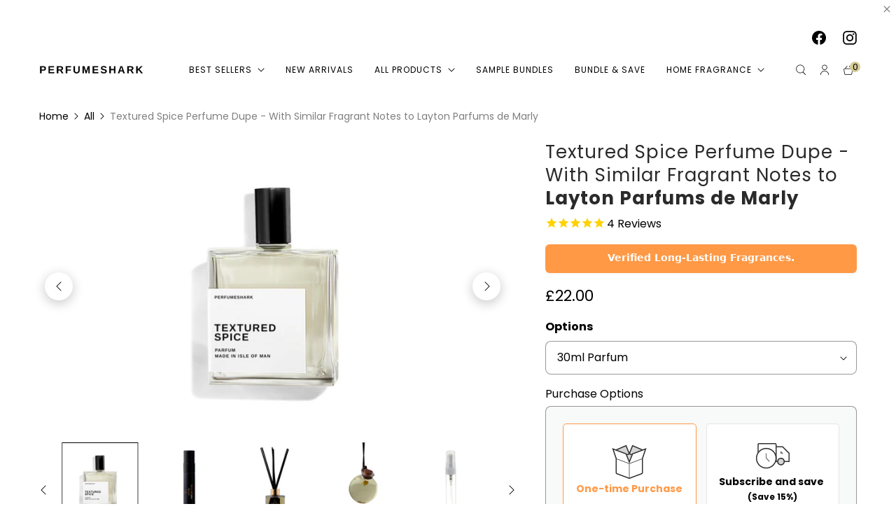

--- FILE ---
content_type: text/html; charset=utf-8
request_url: https://perfumeshark.co.uk/products/textured-spice-with-similar-fragrant-notes-to-layton-perfums-de-marly%C2%AE
body_size: 60025
content:
<!DOCTYPE html>
<html lang="en" class="no-js">
  <head>
    <meta charset="utf-8">
    <meta http-equiv="cleartype" content="on">
    <meta name="robots" content="index,follow">
    <meta name="google-site-verification" content="-yMgA8tXszxzWXvnx6cQV-UaLgYTECFWMfh-VQwgth4" />
    
    <!-- Google Tag Manager -->
<script>(function(w,d,s,l,i){w[l]=w[l]||[];w[l].push({'gtm.start':
new Date().getTime(),event:'gtm.js'});var f=d.getElementsByTagName(s)[0],
j=d.createElement(s),dl=l!='dataLayer'?'&l='+l:'';j.async=true;j.src=
'https://www.googletagmanager.com/gtm.js?id='+i+dl;f.parentNode.insertBefore(j,f);
})(window,document,'script','dataLayer','GTM-W45ZRKH');</script>
<!-- End Google Tag Manager -->

    
    <title>Textured Spice Perfumes - The Best Fragrance Shop - Perfume Sale - Perfume Shark</title>

    
    
      
        
          <meta name="description" content="Shop Perfume on UK based perfume store. The best Textured Spice, fragrances inspired by Perfume Shark. The best &amp; cheapest perfume shop Uk with free UK delivery options."/>
          
      

<meta name="author" content="Perfume Shark">
<meta property="og:url" content="https://perfumeshark.co.uk/products/textured-spice-with-similar-fragrant-notes-to-layton-perfums-de-marly%c2%ae">
<meta property="og:site_name" content="Perfume Shark">




  <meta property="og:type" content="product">
  <meta property="og:title" content="Textured Spice Perfume Dupe - With Similar Fragrant Notes to Layton Parfums de Marly">
  
    
      <meta property="og:image" content="https://perfumeshark.co.uk/cdn/shop/files/TexturedSpice-min_600x.jpg?v=1707073083">
      <meta property="og:image:secure_url" content="https://perfumeshark.co.uk/cdn/shop/files/TexturedSpice-min_600x.jpg?v=1707073083">
      <meta property="og:image:width" content="2395">
      <meta property="og:image:height" content="2395">
      <meta property="og:image:alt" content="Textured Spice Perfume Dupe - With Similar Fragrant Notes to Layton Parfums de Marly">
      
    
      <meta property="og:image" content="https://perfumeshark.co.uk/cdn/shop/products/98611EB4-68E1-45BA-9C3F-92CF64CF8F4F_600x.jpg?v=1707073083">
      <meta property="og:image:secure_url" content="https://perfumeshark.co.uk/cdn/shop/products/98611EB4-68E1-45BA-9C3F-92CF64CF8F4F_600x.jpg?v=1707073083">
      <meta property="og:image:width" content="1557">
      <meta property="og:image:height" content="1575">
      <meta property="og:image:alt" content="Shop Perfume">
      
    
      <meta property="og:image" content="https://perfumeshark.co.uk/cdn/shop/files/Diffusercompressed_f699a75b-7283-4c66-9103-fd57c1c3c5f0_600x.png?v=1707073083">
      <meta property="og:image:secure_url" content="https://perfumeshark.co.uk/cdn/shop/files/Diffusercompressed_f699a75b-7283-4c66-9103-fd57c1c3c5f0_600x.png?v=1707073083">
      <meta property="og:image:width" content="1080">
      <meta property="og:image:height" content="1350">
      <meta property="og:image:alt" content="Textured Spice Perfume Dupe - With Similar Fragrant Notes to Layton Parfums de Marly">
      
    
  
  <meta property="product:price:amount" content="4.95">
  <meta property="product:price:currency" content="GBP">



  <meta property="og:description" content="Shop Perfume on UK based perfume store. The best Textured Spice, fragrances inspired by Perfume Shark. The best &amp; cheapest perfume shop Uk with free UK delivery options.">




<meta name="twitter:card" content="summary">

  <meta name="twitter:title" content="Textured Spice Perfume Dupe - With Similar Fragrant Notes to Layton Parfums de Marly">
  <meta name="twitter:description" content="We have designed this perfume to appeal to admires of Layton Parfums de Marly. This has a similar fragrant note breakdown of: Top Notes: Lavender, Apple, Bergamot and Orange  Heart Notes: Geranium, Violet and Jasmine  Base Notes: Vanilla, Sandalwood, Pink Pepper and Patchouli   Textured Spice is suited for both women and men. This seductive oriental fragrance is carried by vanilla and precious woods. These notes are further amplified by caramelised coffee.   This perfume comes in a range of sizes and options: 30ml, 50ml and 100ml High Strength Parfum Sprays. 3ml, 6ml and 12ml Oil Concentrates; An Undiluted Oil Applied Using A Roller Ball. Home &amp;amp; Car Scent With Freshly Picked Daisies Suspended In Your Favourite Fragrance. This Can Be Hung In Your Car Or Anywhere In Your Home. Pocket Spray. Perfect To Take Anywhere; Enjoy Your Scent On The Go! (free delivery) Spray Samples (free">
  <meta name="twitter:image:width" content="240">
  <meta name="twitter:image:height" content="240">
  <meta name="twitter:image" content="https://perfumeshark.co.uk/cdn/shop/files/TexturedSpice-min_240x.jpg?v=1707073083">
  <meta name="twitter:image:alt" content="Textured Spice Perfume Dupe - With Similar Fragrant Notes to Layton Parfums de Marly">



    
    

    <!-- Mobile Specific Metas -->
    <meta name="HandheldFriendly" content="True">
    <meta name="MobileOptimized" content="320">
    <meta name="viewport" content="width=device-width,initial-scale=1">
    <meta name="theme-color" content="#ffffff">

    <!-- Preconnect Domains -->
    <link rel="preconnect" href="https://cdn.shopify.com" crossorigin>
    <link rel="preconnect" href="https://fonts.shopify.com" crossorigin>
    <link rel="preconnect" href="https://monorail-edge.shopifysvc.com">

    <!-- Preload Assets -->
    <link rel="preload" href="//perfumeshark.co.uk/cdn/shop/t/19/assets/theme.css?v=166026858357288140631764569950" as="style">
    <link rel="preload" href="//perfumeshark.co.uk/cdn/shop/t/19/assets/retina.js?v=147373176218076158571764218651" as="script">

    <!-- Stylesheets for Retina-->
    <link href="//perfumeshark.co.uk/cdn/shop/t/19/assets/theme.css?v=166026858357288140631764569950" rel="stylesheet" type="text/css" media="all" />

    
      <link rel="shortcut icon" type="image/x-icon" href="//perfumeshark.co.uk/cdn/shop/files/IMG_9678_d3310dbf-e956-446d-ade0-9a17cbe86f1a_180x180.jpg?v=1706522004">
      <link rel="apple-touch-icon" href="//perfumeshark.co.uk/cdn/shop/files/IMG_9678_d3310dbf-e956-446d-ade0-9a17cbe86f1a_180x180.jpg?v=1706522004"/>
      <link rel="apple-touch-icon" sizes="72x72" href="//perfumeshark.co.uk/cdn/shop/files/IMG_9678_d3310dbf-e956-446d-ade0-9a17cbe86f1a_72x72.jpg?v=1706522004"/>
      <link rel="apple-touch-icon" sizes="114x114" href="//perfumeshark.co.uk/cdn/shop/files/IMG_9678_d3310dbf-e956-446d-ade0-9a17cbe86f1a_114x114.jpg?v=1706522004"/>
      <link rel="apple-touch-icon" sizes="180x180" href="//perfumeshark.co.uk/cdn/shop/files/IMG_9678_d3310dbf-e956-446d-ade0-9a17cbe86f1a_180x180.jpg?v=1706522004"/>
      <link rel="apple-touch-icon" sizes="228x228" href="//perfumeshark.co.uk/cdn/shop/files/IMG_9678_d3310dbf-e956-446d-ade0-9a17cbe86f1a_228x228.jpg?v=1706522004"/>
    

    <link rel="canonical" href="https://perfumeshark.co.uk/products/textured-spice-with-similar-fragrant-notes-to-layton-perfums-de-marly%c2%ae"/>

    

    

    
    <script>
      window.Theme = window.Theme || {};
      window.Theme.version = '5.0.1';
      window.Theme.name = 'Retina';
    </script>
    


    <script>
      
Shopify = window.Shopify || {};Shopify.routes =Shopify.routes || {};Shopify.routes.cart_url = "\/cart";Shopify.theme_settings = {};Shopify.theme_settings.current_locale = "en";Shopify.theme_settings.shop_url = "https://perfumeshark.co.uk";Shopify.theme_settings.cart_action_type = "redirect_cart";Shopify.theme_settings.shipping_calculator = false;Shopify.theme_settings.newsletter_popup = false;Shopify.theme_settings.newsletter_popup_days = "7";Shopify.theme_settings.newsletter_popup_mobile = false;Shopify.theme_settings.newsletter_popup_seconds = 8;Shopify.theme_settings.search_option = "product";Shopify.theme_settings.enable_autocomplete = true;Shopify.theme_settings.free_text = "Free";Shopify.theme_settings.sold_out_options = "disabled";Shopify.theme_settings.select_first_available_variant = true;Shopify.theme_settings.notify_me_form = false;Shopify.theme_settings.show_secondary_media = false;Shopify.theme_settings.display_inventory_left = false;Shopify.theme_settings.inventory_threshold = 10;Shopify.theme_settings.limit_quantity = false;Shopify.translation =Shopify.translation || {};Shopify.translation.newsletter_success_text = "Thank you for joining our mailing list!";Shopify.translation.contact_field_email = "";Shopify.translation.menu = "Menu";Shopify.translation.search = "Search";Shopify.translation.all_results = "View all results";Shopify.translation.no_results = "No results found.";Shopify.translation.your_search = "Your search for";Shopify.translation.no_match = "did not match any results.";Shopify.translation.agree_to_terms_warning = "You must agree with the terms and conditions to checkout.";Shopify.translation.cart_discount = "Discount";Shopify.translation.edit_cart = "Edit Cart";Shopify.translation.add_to_cart = "Add to Cart";Shopify.translation.add_to_cart_success = "Translation missing: en.layout.general.add_to_cart_success";Shopify.translation.agree_to_terms_html = "I Agree with the Terms &amp; Conditions";Shopify.translation.checkout = "Checkout";Shopify.translation.or = "Translation missing: en.layout.general.or";Shopify.translation.continue_shopping = "Continue Shopping";Shopify.translation.empty_cart = "Your Cart is Empty";Shopify.translation.cart_total = "Total";Shopify.translation.subtotal = "Subtotal";Shopify.translation.cart_notes = "Order Notes";Shopify.translation.no_shipping_destination = "We do not ship to this destination.";Shopify.translation.additional_rate = "There is one shipping rate available for";Shopify.translation.additional_rate_at = "at";Shopify.translation.additional_rates_part_1 = "There are";Shopify.translation.additional_rates_part_2 = "shipping rates available for";Shopify.translation.additional_rates_part_3 = "starting at";Shopify.translation.product_add_to_cart_success = "Added";Shopify.translation.product_add_to_cart = "Add to Cart";Shopify.translation.product_notify_form_email = "Enter your email address...";Shopify.translation.product_notify_form_send = "Send";Shopify.translation.items_left_count_one = "item left";Shopify.translation.items_left_count_other = "items left";Shopify.translation.product_sold_out = "Sold Out";Shopify.translation.product_unavailable = "Unavailable";Shopify.translation.product_notify_form_success = "Thanks! We will notify you when this product becomes available!";Shopify.translation.product_from = "from";Shopify.routes =Shopify.routes || {};Shopify.routes.root_url = "/";Shopify.routes.cart_url = "/cart";Shopify.routes.search_url = "/search";Shopify.routes.product_recommendations = "/recommendations/products";Shopify.media_queries =Shopify.media_queries || {};Shopify.media_queries.small = window.matchMedia( "(max-width: 480px)" );Shopify.media_queries.medium = window.matchMedia( "(max-width: 798px)" );Shopify.media_queries.large = window.matchMedia( "(min-width: 799px)" );Shopify.media_queries.larger = window.matchMedia( "(min-width: 960px)" );Shopify.media_queries.xlarge = window.matchMedia( "(min-width: 1200px)" );Shopify.media_queries.ie10 = window.matchMedia( "all and (-ms-high-contrast: none), (-ms-high-contrast: active)" );Shopify.media_queries.tablet = window.matchMedia( "only screen and (min-width: 799px) and (max-width: 1024px)" );Shopify.device =Shopify.device || {};Shopify.device.hasTouch = window.matchMedia("(any-pointer: coarse)");Shopify.device.hasMouse = window.matchMedia("(any-pointer: fine)");Shopify.media_queries =Shopify.media_queries || {};Shopify.media_queries.small = window.matchMedia( "(max-width: 480px)" );Shopify.media_queries.medium = window.matchMedia( "(max-width: 798px)" );Shopify.media_queries.large = window.matchMedia( "(min-width: 799px)" );Shopify.media_queries.larger = window.matchMedia( "(min-width: 960px)" );Shopify.media_queries.xlarge = window.matchMedia( "(min-width: 1200px)" );Shopify.media_queries.ie10 = window.matchMedia( "all and (-ms-high-contrast: none), (-ms-high-contrast: active)" );Shopify.media_queries.tablet = window.matchMedia( "only screen and (min-width: 799px) and (max-width: 1024px)" );


Currency = window.Currency || {};


Currency.shop_currency = "GBP";
Currency.default_currency = "GBP";
Currency.display_format = "money_format";
Currency.money_format = "£{{amount}}";
Currency.money_format_no_currency = "£{{amount}}";
Currency.money_format_currency = "£{{amount}} GBP";
Currency.native_multi_currency = true;
Currency.iso_code = "GBP";
Currency.symbol = "£";
Currency.shipping_calculator = false;
    </script>

    <script src="//perfumeshark.co.uk/cdn/shop/t/19/assets/retina.js?v=147373176218076158571764218651" defer></script>
    <script src="//perfumeshark.co.uk/cdn/shop/t/19/assets/custom.js?v=2283194683450943961764218651"></script>

    <script>window.performance && window.performance.mark && window.performance.mark('shopify.content_for_header.start');</script><meta name="facebook-domain-verification" content="f2fkzvhbmom4l46tf3pmd5cjfbpkuy">
<meta name="google-site-verification" content="opgpeYFkcdlJi8A5pg0pK005YHHXtup6OKin7QXgLek">
<meta id="shopify-digital-wallet" name="shopify-digital-wallet" content="/24115839028/digital_wallets/dialog">
<meta name="shopify-checkout-api-token" content="d21652a52be8c3e1eeed620a7f59cf4c">
<link rel="alternate" hreflang="x-default" href="https://perfumeshark.co.uk/products/textured-spice-with-similar-fragrant-notes-to-layton-perfums-de-marly%C2%AE">
<link rel="alternate" hreflang="en" href="https://perfumeshark.co.uk/products/textured-spice-with-similar-fragrant-notes-to-layton-perfums-de-marly%C2%AE">
<link rel="alternate" hreflang="en-US" href="https://perfumeshark.com/products/textured-spice-with-similar-fragrant-notes-to-layton-perfums-de-marly%C2%AE">
<link rel="alternate" type="application/json+oembed" href="https://perfumeshark.co.uk/products/textured-spice-with-similar-fragrant-notes-to-layton-perfums-de-marly%c2%ae.oembed">
<script async="async" src="/checkouts/internal/preloads.js?locale=en-GB"></script>
<link rel="preconnect" href="https://shop.app" crossorigin="anonymous">
<script async="async" src="https://shop.app/checkouts/internal/preloads.js?locale=en-GB&shop_id=24115839028" crossorigin="anonymous"></script>
<script id="shopify-features" type="application/json">{"accessToken":"d21652a52be8c3e1eeed620a7f59cf4c","betas":["rich-media-storefront-analytics"],"domain":"perfumeshark.co.uk","predictiveSearch":true,"shopId":24115839028,"locale":"en"}</script>
<script>var Shopify = Shopify || {};
Shopify.shop = "perfume-shark.myshopify.com";
Shopify.locale = "en";
Shopify.currency = {"active":"GBP","rate":"1.0"};
Shopify.country = "GB";
Shopify.theme = {"name":"Retina - Wizio bundle - 27-11-2025","id":182630056321,"schema_name":"Retina","schema_version":"5.0.1","theme_store_id":601,"role":"main"};
Shopify.theme.handle = "null";
Shopify.theme.style = {"id":null,"handle":null};
Shopify.cdnHost = "perfumeshark.co.uk/cdn";
Shopify.routes = Shopify.routes || {};
Shopify.routes.root = "/";</script>
<script type="module">!function(o){(o.Shopify=o.Shopify||{}).modules=!0}(window);</script>
<script>!function(o){function n(){var o=[];function n(){o.push(Array.prototype.slice.apply(arguments))}return n.q=o,n}var t=o.Shopify=o.Shopify||{};t.loadFeatures=n(),t.autoloadFeatures=n()}(window);</script>
<script>
  window.ShopifyPay = window.ShopifyPay || {};
  window.ShopifyPay.apiHost = "shop.app\/pay";
  window.ShopifyPay.redirectState = null;
</script>
<script id="shop-js-analytics" type="application/json">{"pageType":"product"}</script>
<script defer="defer" async type="module" src="//perfumeshark.co.uk/cdn/shopifycloud/shop-js/modules/v2/client.init-shop-cart-sync_BApSsMSl.en.esm.js"></script>
<script defer="defer" async type="module" src="//perfumeshark.co.uk/cdn/shopifycloud/shop-js/modules/v2/chunk.common_CBoos6YZ.esm.js"></script>
<script type="module">
  await import("//perfumeshark.co.uk/cdn/shopifycloud/shop-js/modules/v2/client.init-shop-cart-sync_BApSsMSl.en.esm.js");
await import("//perfumeshark.co.uk/cdn/shopifycloud/shop-js/modules/v2/chunk.common_CBoos6YZ.esm.js");

  window.Shopify.SignInWithShop?.initShopCartSync?.({"fedCMEnabled":true,"windoidEnabled":true});

</script>
<script defer="defer" async type="module" src="//perfumeshark.co.uk/cdn/shopifycloud/shop-js/modules/v2/client.payment-terms_BHOWV7U_.en.esm.js"></script>
<script defer="defer" async type="module" src="//perfumeshark.co.uk/cdn/shopifycloud/shop-js/modules/v2/chunk.common_CBoos6YZ.esm.js"></script>
<script defer="defer" async type="module" src="//perfumeshark.co.uk/cdn/shopifycloud/shop-js/modules/v2/chunk.modal_Bu1hFZFC.esm.js"></script>
<script type="module">
  await import("//perfumeshark.co.uk/cdn/shopifycloud/shop-js/modules/v2/client.payment-terms_BHOWV7U_.en.esm.js");
await import("//perfumeshark.co.uk/cdn/shopifycloud/shop-js/modules/v2/chunk.common_CBoos6YZ.esm.js");
await import("//perfumeshark.co.uk/cdn/shopifycloud/shop-js/modules/v2/chunk.modal_Bu1hFZFC.esm.js");

  
</script>
<script>
  window.Shopify = window.Shopify || {};
  if (!window.Shopify.featureAssets) window.Shopify.featureAssets = {};
  window.Shopify.featureAssets['shop-js'] = {"shop-cart-sync":["modules/v2/client.shop-cart-sync_DJczDl9f.en.esm.js","modules/v2/chunk.common_CBoos6YZ.esm.js"],"init-fed-cm":["modules/v2/client.init-fed-cm_BzwGC0Wi.en.esm.js","modules/v2/chunk.common_CBoos6YZ.esm.js"],"init-windoid":["modules/v2/client.init-windoid_BS26ThXS.en.esm.js","modules/v2/chunk.common_CBoos6YZ.esm.js"],"shop-cash-offers":["modules/v2/client.shop-cash-offers_DthCPNIO.en.esm.js","modules/v2/chunk.common_CBoos6YZ.esm.js","modules/v2/chunk.modal_Bu1hFZFC.esm.js"],"shop-button":["modules/v2/client.shop-button_D_JX508o.en.esm.js","modules/v2/chunk.common_CBoos6YZ.esm.js"],"init-shop-email-lookup-coordinator":["modules/v2/client.init-shop-email-lookup-coordinator_DFwWcvrS.en.esm.js","modules/v2/chunk.common_CBoos6YZ.esm.js"],"shop-toast-manager":["modules/v2/client.shop-toast-manager_tEhgP2F9.en.esm.js","modules/v2/chunk.common_CBoos6YZ.esm.js"],"shop-login-button":["modules/v2/client.shop-login-button_DwLgFT0K.en.esm.js","modules/v2/chunk.common_CBoos6YZ.esm.js","modules/v2/chunk.modal_Bu1hFZFC.esm.js"],"avatar":["modules/v2/client.avatar_BTnouDA3.en.esm.js"],"init-shop-cart-sync":["modules/v2/client.init-shop-cart-sync_BApSsMSl.en.esm.js","modules/v2/chunk.common_CBoos6YZ.esm.js"],"pay-button":["modules/v2/client.pay-button_BuNmcIr_.en.esm.js","modules/v2/chunk.common_CBoos6YZ.esm.js"],"init-shop-for-new-customer-accounts":["modules/v2/client.init-shop-for-new-customer-accounts_DrjXSI53.en.esm.js","modules/v2/client.shop-login-button_DwLgFT0K.en.esm.js","modules/v2/chunk.common_CBoos6YZ.esm.js","modules/v2/chunk.modal_Bu1hFZFC.esm.js"],"init-customer-accounts-sign-up":["modules/v2/client.init-customer-accounts-sign-up_TlVCiykN.en.esm.js","modules/v2/client.shop-login-button_DwLgFT0K.en.esm.js","modules/v2/chunk.common_CBoos6YZ.esm.js","modules/v2/chunk.modal_Bu1hFZFC.esm.js"],"shop-follow-button":["modules/v2/client.shop-follow-button_C5D3XtBb.en.esm.js","modules/v2/chunk.common_CBoos6YZ.esm.js","modules/v2/chunk.modal_Bu1hFZFC.esm.js"],"checkout-modal":["modules/v2/client.checkout-modal_8TC_1FUY.en.esm.js","modules/v2/chunk.common_CBoos6YZ.esm.js","modules/v2/chunk.modal_Bu1hFZFC.esm.js"],"init-customer-accounts":["modules/v2/client.init-customer-accounts_C0Oh2ljF.en.esm.js","modules/v2/client.shop-login-button_DwLgFT0K.en.esm.js","modules/v2/chunk.common_CBoos6YZ.esm.js","modules/v2/chunk.modal_Bu1hFZFC.esm.js"],"lead-capture":["modules/v2/client.lead-capture_Cq0gfm7I.en.esm.js","modules/v2/chunk.common_CBoos6YZ.esm.js","modules/v2/chunk.modal_Bu1hFZFC.esm.js"],"shop-login":["modules/v2/client.shop-login_BmtnoEUo.en.esm.js","modules/v2/chunk.common_CBoos6YZ.esm.js","modules/v2/chunk.modal_Bu1hFZFC.esm.js"],"payment-terms":["modules/v2/client.payment-terms_BHOWV7U_.en.esm.js","modules/v2/chunk.common_CBoos6YZ.esm.js","modules/v2/chunk.modal_Bu1hFZFC.esm.js"]};
</script>
<script>(function() {
  var isLoaded = false;
  function asyncLoad() {
    if (isLoaded) return;
    isLoaded = true;
    var urls = ["https:\/\/cdn1.stamped.io\/files\/widget.min.js?shop=perfume-shark.myshopify.com","https:\/\/intg.snapchat.com\/shopify\/shopify-scevent-init.js?id=4dcb8969-35df-4ed8-868a-26f0bd1e5ec9\u0026shop=perfume-shark.myshopify.com","https:\/\/d33a6lvgbd0fej.cloudfront.net\/script_tag\/secomapp.scripttag.js?shop=perfume-shark.myshopify.com","https:\/\/d33a6lvgbd0fej.cloudfront.net\/script_tag\/secomapp.scripttag.js?shop=perfume-shark.myshopify.com","https:\/\/widget.trustpilot.com\/bootstrap\/v5\/tp.widget.sync.bootstrap.min.js?shop=perfume-shark.myshopify.com","https:\/\/ecommplugins-scripts.trustpilot.com\/v2.1\/js\/header.min.js?settings=eyJrZXkiOiJKb0tSTTl5TnJ2Y1JJQUt2IiwicyI6InNrdSJ9\u0026v=2.5\u0026shop=perfume-shark.myshopify.com","https:\/\/ecommplugins-scripts.trustpilot.com\/v2.1\/js\/success.min.js?settings=eyJrZXkiOiJKb0tSTTl5TnJ2Y1JJQUt2IiwicyI6InNrdSIsInQiOlsib3JkZXJzL2Z1bGZpbGxlZCJdLCJ2IjoiIiwiYSI6IlNob3BpZnktMjAyMS0wNCJ9\u0026shop=perfume-shark.myshopify.com","https:\/\/ecommplugins-trustboxsettings.trustpilot.com\/perfume-shark.myshopify.com.js?settings=1756429829931\u0026shop=perfume-shark.myshopify.com","https:\/\/loox.io\/widget\/vIgnBp5xdn\/loox.1757278521414.js?shop=perfume-shark.myshopify.com","\/\/backinstock.useamp.com\/widget\/46762_1767157226.js?category=bis\u0026v=6\u0026shop=perfume-shark.myshopify.com"];
    for (var i = 0; i < urls.length; i++) {
      var s = document.createElement('script');
      s.type = 'text/javascript';
      s.async = true;
      s.src = urls[i];
      var x = document.getElementsByTagName('script')[0];
      x.parentNode.insertBefore(s, x);
    }
  };
  if(window.attachEvent) {
    window.attachEvent('onload', asyncLoad);
  } else {
    window.addEventListener('load', asyncLoad, false);
  }
})();</script>
<script id="__st">var __st={"a":24115839028,"offset":0,"reqid":"f75d6c3d-2091-49a0-81c9-3094f762eb12-1768882088","pageurl":"perfumeshark.co.uk\/products\/textured-spice-with-similar-fragrant-notes-to-layton-perfums-de-marly%C2%AE","u":"3edc2f418735","p":"product","rtyp":"product","rid":6573982548062};</script>
<script>window.ShopifyPaypalV4VisibilityTracking = true;</script>
<script id="captcha-bootstrap">!function(){'use strict';const t='contact',e='account',n='new_comment',o=[[t,t],['blogs',n],['comments',n],[t,'customer']],c=[[e,'customer_login'],[e,'guest_login'],[e,'recover_customer_password'],[e,'create_customer']],r=t=>t.map((([t,e])=>`form[action*='/${t}']:not([data-nocaptcha='true']) input[name='form_type'][value='${e}']`)).join(','),a=t=>()=>t?[...document.querySelectorAll(t)].map((t=>t.form)):[];function s(){const t=[...o],e=r(t);return a(e)}const i='password',u='form_key',d=['recaptcha-v3-token','g-recaptcha-response','h-captcha-response',i],f=()=>{try{return window.sessionStorage}catch{return}},m='__shopify_v',_=t=>t.elements[u];function p(t,e,n=!1){try{const o=window.sessionStorage,c=JSON.parse(o.getItem(e)),{data:r}=function(t){const{data:e,action:n}=t;return t[m]||n?{data:e,action:n}:{data:t,action:n}}(c);for(const[e,n]of Object.entries(r))t.elements[e]&&(t.elements[e].value=n);n&&o.removeItem(e)}catch(o){console.error('form repopulation failed',{error:o})}}const l='form_type',E='cptcha';function T(t){t.dataset[E]=!0}const w=window,h=w.document,L='Shopify',v='ce_forms',y='captcha';let A=!1;((t,e)=>{const n=(g='f06e6c50-85a8-45c8-87d0-21a2b65856fe',I='https://cdn.shopify.com/shopifycloud/storefront-forms-hcaptcha/ce_storefront_forms_captcha_hcaptcha.v1.5.2.iife.js',D={infoText:'Protected by hCaptcha',privacyText:'Privacy',termsText:'Terms'},(t,e,n)=>{const o=w[L][v],c=o.bindForm;if(c)return c(t,g,e,D).then(n);var r;o.q.push([[t,g,e,D],n]),r=I,A||(h.body.append(Object.assign(h.createElement('script'),{id:'captcha-provider',async:!0,src:r})),A=!0)});var g,I,D;w[L]=w[L]||{},w[L][v]=w[L][v]||{},w[L][v].q=[],w[L][y]=w[L][y]||{},w[L][y].protect=function(t,e){n(t,void 0,e),T(t)},Object.freeze(w[L][y]),function(t,e,n,w,h,L){const[v,y,A,g]=function(t,e,n){const i=e?o:[],u=t?c:[],d=[...i,...u],f=r(d),m=r(i),_=r(d.filter((([t,e])=>n.includes(e))));return[a(f),a(m),a(_),s()]}(w,h,L),I=t=>{const e=t.target;return e instanceof HTMLFormElement?e:e&&e.form},D=t=>v().includes(t);t.addEventListener('submit',(t=>{const e=I(t);if(!e)return;const n=D(e)&&!e.dataset.hcaptchaBound&&!e.dataset.recaptchaBound,o=_(e),c=g().includes(e)&&(!o||!o.value);(n||c)&&t.preventDefault(),c&&!n&&(function(t){try{if(!f())return;!function(t){const e=f();if(!e)return;const n=_(t);if(!n)return;const o=n.value;o&&e.removeItem(o)}(t);const e=Array.from(Array(32),(()=>Math.random().toString(36)[2])).join('');!function(t,e){_(t)||t.append(Object.assign(document.createElement('input'),{type:'hidden',name:u})),t.elements[u].value=e}(t,e),function(t,e){const n=f();if(!n)return;const o=[...t.querySelectorAll(`input[type='${i}']`)].map((({name:t})=>t)),c=[...d,...o],r={};for(const[a,s]of new FormData(t).entries())c.includes(a)||(r[a]=s);n.setItem(e,JSON.stringify({[m]:1,action:t.action,data:r}))}(t,e)}catch(e){console.error('failed to persist form',e)}}(e),e.submit())}));const S=(t,e)=>{t&&!t.dataset[E]&&(n(t,e.some((e=>e===t))),T(t))};for(const o of['focusin','change'])t.addEventListener(o,(t=>{const e=I(t);D(e)&&S(e,y())}));const B=e.get('form_key'),M=e.get(l),P=B&&M;t.addEventListener('DOMContentLoaded',(()=>{const t=y();if(P)for(const e of t)e.elements[l].value===M&&p(e,B);[...new Set([...A(),...v().filter((t=>'true'===t.dataset.shopifyCaptcha))])].forEach((e=>S(e,t)))}))}(h,new URLSearchParams(w.location.search),n,t,e,['guest_login'])})(!0,!0)}();</script>
<script integrity="sha256-4kQ18oKyAcykRKYeNunJcIwy7WH5gtpwJnB7kiuLZ1E=" data-source-attribution="shopify.loadfeatures" defer="defer" src="//perfumeshark.co.uk/cdn/shopifycloud/storefront/assets/storefront/load_feature-a0a9edcb.js" crossorigin="anonymous"></script>
<script crossorigin="anonymous" defer="defer" src="//perfumeshark.co.uk/cdn/shopifycloud/storefront/assets/shopify_pay/storefront-65b4c6d7.js?v=20250812"></script>
<script data-source-attribution="shopify.dynamic_checkout.dynamic.init">var Shopify=Shopify||{};Shopify.PaymentButton=Shopify.PaymentButton||{isStorefrontPortableWallets:!0,init:function(){window.Shopify.PaymentButton.init=function(){};var t=document.createElement("script");t.src="https://perfumeshark.co.uk/cdn/shopifycloud/portable-wallets/latest/portable-wallets.en.js",t.type="module",document.head.appendChild(t)}};
</script>
<script data-source-attribution="shopify.dynamic_checkout.buyer_consent">
  function portableWalletsHideBuyerConsent(e){var t=document.getElementById("shopify-buyer-consent"),n=document.getElementById("shopify-subscription-policy-button");t&&n&&(t.classList.add("hidden"),t.setAttribute("aria-hidden","true"),n.removeEventListener("click",e))}function portableWalletsShowBuyerConsent(e){var t=document.getElementById("shopify-buyer-consent"),n=document.getElementById("shopify-subscription-policy-button");t&&n&&(t.classList.remove("hidden"),t.removeAttribute("aria-hidden"),n.addEventListener("click",e))}window.Shopify?.PaymentButton&&(window.Shopify.PaymentButton.hideBuyerConsent=portableWalletsHideBuyerConsent,window.Shopify.PaymentButton.showBuyerConsent=portableWalletsShowBuyerConsent);
</script>
<script data-source-attribution="shopify.dynamic_checkout.cart.bootstrap">document.addEventListener("DOMContentLoaded",(function(){function t(){return document.querySelector("shopify-accelerated-checkout-cart, shopify-accelerated-checkout")}if(t())Shopify.PaymentButton.init();else{new MutationObserver((function(e,n){t()&&(Shopify.PaymentButton.init(),n.disconnect())})).observe(document.body,{childList:!0,subtree:!0})}}));
</script>
<script id='scb4127' type='text/javascript' async='' src='https://perfumeshark.co.uk/cdn/shopifycloud/privacy-banner/storefront-banner.js'></script><link id="shopify-accelerated-checkout-styles" rel="stylesheet" media="screen" href="https://perfumeshark.co.uk/cdn/shopifycloud/portable-wallets/latest/accelerated-checkout-backwards-compat.css" crossorigin="anonymous">
<style id="shopify-accelerated-checkout-cart">
        #shopify-buyer-consent {
  margin-top: 1em;
  display: inline-block;
  width: 100%;
}

#shopify-buyer-consent.hidden {
  display: none;
}

#shopify-subscription-policy-button {
  background: none;
  border: none;
  padding: 0;
  text-decoration: underline;
  font-size: inherit;
  cursor: pointer;
}

#shopify-subscription-policy-button::before {
  box-shadow: none;
}

      </style>

<script>window.performance && window.performance.mark && window.performance.mark('shopify.content_for_header.end');</script>

    <script>
      document.documentElement.className=document.documentElement.className.replace(/\bno-js\b/,'js');
      if(window.Shopify&&window.Shopify.designMode)document.documentElement.className+=' in-theme-editor';
    </script>

    <script src="//perfumeshark.co.uk/cdn/shop/t/19/assets/bsub.js?v=50812625138793441781764218651" type="text/javascript"></script> 
    <link href="//perfumeshark.co.uk/cdn/shop/t/19/assets/bsub.scss.css?v=104926492676323798141764218651" rel="stylesheet" type="text/css" media="all" />

<script id="bold-platform-data" type="application/json">
{
  "shop": {
    "domain": "perfumeshark.co.uk",
    "permanent_domain": "perfume-shark.myshopify.com",
    "url": "https://perfumeshark.co.uk",
    "secure_url": "https://perfumeshark.co.uk",
    "money_format": "£{{amount}}",
    "currency": "GBP"
  },
  "customer": {
    "id": null,
    "tags": null
  },
  "cart": {"note":null,"attributes":{},"original_total_price":0,"total_price":0,"total_discount":0,"total_weight":0.0,"item_count":0,"items":[],"requires_shipping":false,"currency":"GBP","items_subtotal_price":0,"cart_level_discount_applications":[],"checkout_charge_amount":0},
  "line_item_products": [],
  "template": "product",
  "product": {"id":6573982548062,"title":"Textured Spice Perfume Dupe - With Similar Fragrant Notes to Layton Parfums de Marly","handle":"textured-spice-with-similar-fragrant-notes-to-layton-perfums-de-marly®","description":"\u003cp\u003eWe have designed this perfume to appeal to admires of Layton Parfums de Marly.\u003cspan\u003e This has a s\u003c\/span\u003eimilar fragrant note breakdown of:\u003c\/p\u003e\n\u003cp\u003e\u003cspan\u003eTop Notes: Lavender, Apple, Bergamot and Orange \u003c\/span\u003e\u003c\/p\u003e\n\u003cp\u003eHeart Notes: Geranium, Violet and Jasmine \u003c\/p\u003e\n\u003cp\u003eBase Notes: Vanilla, Sandalwood, Pink Pepper and Patchouli  \u003c\/p\u003e\n\u003cp\u003eTextured Spice is suited for both women and men. This seductive oriental fragrance is carried by vanilla and precious woods. These notes are further amplified by caramelised coffee.  \u003c\/p\u003e\n\u003cp\u003eThis perfume comes in a range of sizes and options:\u003c\/p\u003e\n\u003cul\u003e\n\u003cli\u003e\u003cspan\u003e30ml, 50ml and 100ml High Strength Parfum Sprays.\u003c\/span\u003e\u003c\/li\u003e\n\u003cli\u003e\u003cspan\u003e3ml, 6ml and 12ml Oil Concentrates; An Undiluted Oil Applied Using A Roller Ball.\u003c\/span\u003e\u003c\/li\u003e\n\u003cli\u003e\u003cspan\u003eHome \u0026amp; Car Scent With Freshly Picked Daisies Suspended In Your Favourite Fragrance. This Can Be Hung In Your Car Or Anywhere In Your Home.\u003c\/span\u003e\u003c\/li\u003e\n\u003cli\u003e\u003cspan\u003ePocket Spray. Perfect To Take Anywhere; Enjoy Your Scent On The Go! (\u003cstrong data-mce-fragment=\"1\"\u003efree delivery\u003c\/strong\u003e)\u003c\/span\u003e\u003c\/li\u003e\n\u003cli\u003e\u003cspan\u003eSpray Samples (\u003cstrong data-mce-fragment=\"1\"\u003efree delivery\u003c\/strong\u003e)\u003c\/span\u003e\u003c\/li\u003e\n\u003c\/ul\u003e\n\u003cul\u003e\u003c\/ul\u003e","published_at":"2021-06-06T21:08:37+01:00","created_at":"2021-06-06T21:03:27+01:00","vendor":"Perfume Shark","type":"","tags":["All Products","men","women"],"price":495,"price_min":495,"price_max":4100,"available":true,"price_varies":true,"compare_at_price":null,"compare_at_price_min":0,"compare_at_price_max":0,"compare_at_price_varies":false,"variants":[{"id":39370819764318,"title":"30ml Parfum","option1":"30ml Parfum","option2":null,"option3":null,"sku":"","requires_shipping":true,"taxable":true,"featured_image":{"id":30254906802270,"product_id":6573982548062,"position":1,"created_at":"2024-02-04T18:57:55+00:00","updated_at":"2024-02-04T18:58:03+00:00","alt":null,"width":2395,"height":2395,"src":"\/\/perfumeshark.co.uk\/cdn\/shop\/files\/TexturedSpice-min.jpg?v=1707073083","variant_ids":[39370819764318,39370819797086,39370819829854]},"available":true,"name":"Textured Spice Perfume Dupe - With Similar Fragrant Notes to Layton Parfums de Marly - 30ml Parfum","public_title":"30ml Parfum","options":["30ml Parfum"],"price":2200,"weight":0,"compare_at_price":null,"inventory_management":"shopify","barcode":null,"featured_media":{"alt":null,"id":22570851926110,"position":1,"preview_image":{"aspect_ratio":1.0,"height":2395,"width":2395,"src":"\/\/perfumeshark.co.uk\/cdn\/shop\/files\/TexturedSpice-min.jpg?v=1707073083"}},"requires_selling_plan":false,"selling_plan_allocations":[{"price_adjustments":[{"position":1,"price":1870}],"price":1870,"compare_at_price":2200,"per_delivery_price":1870,"selling_plan_id":5366612062,"selling_plan_group_id":"be5676770f7a2a402f39044871b9ae3b86c22e15"},{"price_adjustments":[{"position":1,"price":1870}],"price":1870,"compare_at_price":2200,"per_delivery_price":1870,"selling_plan_id":5366644830,"selling_plan_group_id":"be5676770f7a2a402f39044871b9ae3b86c22e15"},{"price_adjustments":[{"position":1,"price":1870}],"price":1870,"compare_at_price":2200,"per_delivery_price":1870,"selling_plan_id":5366677598,"selling_plan_group_id":"be5676770f7a2a402f39044871b9ae3b86c22e15"}]},{"id":39370819797086,"title":"50ml Parfum","option1":"50ml Parfum","option2":null,"option3":null,"sku":"","requires_shipping":true,"taxable":true,"featured_image":{"id":30254906802270,"product_id":6573982548062,"position":1,"created_at":"2024-02-04T18:57:55+00:00","updated_at":"2024-02-04T18:58:03+00:00","alt":null,"width":2395,"height":2395,"src":"\/\/perfumeshark.co.uk\/cdn\/shop\/files\/TexturedSpice-min.jpg?v=1707073083","variant_ids":[39370819764318,39370819797086,39370819829854]},"available":true,"name":"Textured Spice Perfume Dupe - With Similar Fragrant Notes to Layton Parfums de Marly - 50ml Parfum","public_title":"50ml Parfum","options":["50ml Parfum"],"price":2900,"weight":0,"compare_at_price":null,"inventory_management":"shopify","barcode":null,"featured_media":{"alt":null,"id":22570851926110,"position":1,"preview_image":{"aspect_ratio":1.0,"height":2395,"width":2395,"src":"\/\/perfumeshark.co.uk\/cdn\/shop\/files\/TexturedSpice-min.jpg?v=1707073083"}},"requires_selling_plan":false,"selling_plan_allocations":[{"price_adjustments":[{"position":1,"price":2465}],"price":2465,"compare_at_price":2900,"per_delivery_price":2465,"selling_plan_id":5366612062,"selling_plan_group_id":"be5676770f7a2a402f39044871b9ae3b86c22e15"},{"price_adjustments":[{"position":1,"price":2465}],"price":2465,"compare_at_price":2900,"per_delivery_price":2465,"selling_plan_id":5366644830,"selling_plan_group_id":"be5676770f7a2a402f39044871b9ae3b86c22e15"},{"price_adjustments":[{"position":1,"price":2465}],"price":2465,"compare_at_price":2900,"per_delivery_price":2465,"selling_plan_id":5366677598,"selling_plan_group_id":"be5676770f7a2a402f39044871b9ae3b86c22e15"}]},{"id":39370819829854,"title":"100ml Parfum","option1":"100ml Parfum","option2":null,"option3":null,"sku":"","requires_shipping":true,"taxable":true,"featured_image":{"id":30254906802270,"product_id":6573982548062,"position":1,"created_at":"2024-02-04T18:57:55+00:00","updated_at":"2024-02-04T18:58:03+00:00","alt":null,"width":2395,"height":2395,"src":"\/\/perfumeshark.co.uk\/cdn\/shop\/files\/TexturedSpice-min.jpg?v=1707073083","variant_ids":[39370819764318,39370819797086,39370819829854]},"available":true,"name":"Textured Spice Perfume Dupe - With Similar Fragrant Notes to Layton Parfums de Marly - 100ml Parfum","public_title":"100ml Parfum","options":["100ml Parfum"],"price":4100,"weight":0,"compare_at_price":null,"inventory_management":"shopify","barcode":null,"featured_media":{"alt":null,"id":22570851926110,"position":1,"preview_image":{"aspect_ratio":1.0,"height":2395,"width":2395,"src":"\/\/perfumeshark.co.uk\/cdn\/shop\/files\/TexturedSpice-min.jpg?v=1707073083"}},"requires_selling_plan":false,"selling_plan_allocations":[{"price_adjustments":[{"position":1,"price":3485}],"price":3485,"compare_at_price":4100,"per_delivery_price":3485,"selling_plan_id":5366612062,"selling_plan_group_id":"be5676770f7a2a402f39044871b9ae3b86c22e15"},{"price_adjustments":[{"position":1,"price":3485}],"price":3485,"compare_at_price":4100,"per_delivery_price":3485,"selling_plan_id":5366644830,"selling_plan_group_id":"be5676770f7a2a402f39044871b9ae3b86c22e15"},{"price_adjustments":[{"position":1,"price":3485}],"price":3485,"compare_at_price":4100,"per_delivery_price":3485,"selling_plan_id":5366677598,"selling_plan_group_id":"be5676770f7a2a402f39044871b9ae3b86c22e15"}]},{"id":39370819862622,"title":"3ml Oil Concentrate","option1":"3ml Oil Concentrate","option2":null,"option3":null,"sku":"","requires_shipping":true,"taxable":true,"featured_image":{"id":30254906736734,"product_id":6573982548062,"position":6,"created_at":"2024-02-04T18:57:35+00:00","updated_at":"2024-02-04T18:58:02+00:00","alt":null,"width":1289,"height":871,"src":"\/\/perfumeshark.co.uk\/cdn\/shop\/files\/Oilbottles_a721cd8d-6ce4-4c7c-b271-ba3e51dbc787.jpg?v=1707073082","variant_ids":[39370819862622,39370819895390,39370819928158]},"available":true,"name":"Textured Spice Perfume Dupe - With Similar Fragrant Notes to Layton Parfums de Marly - 3ml Oil Concentrate","public_title":"3ml Oil Concentrate","options":["3ml Oil Concentrate"],"price":500,"weight":0,"compare_at_price":null,"inventory_management":"shopify","barcode":null,"featured_media":{"alt":null,"id":22570851860574,"position":6,"preview_image":{"aspect_ratio":1.48,"height":871,"width":1289,"src":"\/\/perfumeshark.co.uk\/cdn\/shop\/files\/Oilbottles_a721cd8d-6ce4-4c7c-b271-ba3e51dbc787.jpg?v=1707073082"}},"requires_selling_plan":false,"selling_plan_allocations":[{"price_adjustments":[{"position":1,"price":425}],"price":425,"compare_at_price":500,"per_delivery_price":425,"selling_plan_id":5366612062,"selling_plan_group_id":"be5676770f7a2a402f39044871b9ae3b86c22e15"},{"price_adjustments":[{"position":1,"price":425}],"price":425,"compare_at_price":500,"per_delivery_price":425,"selling_plan_id":5366644830,"selling_plan_group_id":"be5676770f7a2a402f39044871b9ae3b86c22e15"},{"price_adjustments":[{"position":1,"price":425}],"price":425,"compare_at_price":500,"per_delivery_price":425,"selling_plan_id":5366677598,"selling_plan_group_id":"be5676770f7a2a402f39044871b9ae3b86c22e15"}]},{"id":39370819895390,"title":"6ml Oil Concentrate","option1":"6ml Oil Concentrate","option2":null,"option3":null,"sku":"","requires_shipping":true,"taxable":true,"featured_image":{"id":30254906736734,"product_id":6573982548062,"position":6,"created_at":"2024-02-04T18:57:35+00:00","updated_at":"2024-02-04T18:58:02+00:00","alt":null,"width":1289,"height":871,"src":"\/\/perfumeshark.co.uk\/cdn\/shop\/files\/Oilbottles_a721cd8d-6ce4-4c7c-b271-ba3e51dbc787.jpg?v=1707073082","variant_ids":[39370819862622,39370819895390,39370819928158]},"available":true,"name":"Textured Spice Perfume Dupe - With Similar Fragrant Notes to Layton Parfums de Marly - 6ml Oil Concentrate","public_title":"6ml Oil Concentrate","options":["6ml Oil Concentrate"],"price":800,"weight":0,"compare_at_price":null,"inventory_management":"shopify","barcode":null,"featured_media":{"alt":null,"id":22570851860574,"position":6,"preview_image":{"aspect_ratio":1.48,"height":871,"width":1289,"src":"\/\/perfumeshark.co.uk\/cdn\/shop\/files\/Oilbottles_a721cd8d-6ce4-4c7c-b271-ba3e51dbc787.jpg?v=1707073082"}},"requires_selling_plan":false,"selling_plan_allocations":[{"price_adjustments":[{"position":1,"price":680}],"price":680,"compare_at_price":800,"per_delivery_price":680,"selling_plan_id":5366612062,"selling_plan_group_id":"be5676770f7a2a402f39044871b9ae3b86c22e15"},{"price_adjustments":[{"position":1,"price":680}],"price":680,"compare_at_price":800,"per_delivery_price":680,"selling_plan_id":5366644830,"selling_plan_group_id":"be5676770f7a2a402f39044871b9ae3b86c22e15"},{"price_adjustments":[{"position":1,"price":680}],"price":680,"compare_at_price":800,"per_delivery_price":680,"selling_plan_id":5366677598,"selling_plan_group_id":"be5676770f7a2a402f39044871b9ae3b86c22e15"}]},{"id":39370819928158,"title":"12ml Oil Concentrate","option1":"12ml Oil Concentrate","option2":null,"option3":null,"sku":"","requires_shipping":true,"taxable":true,"featured_image":{"id":30254906736734,"product_id":6573982548062,"position":6,"created_at":"2024-02-04T18:57:35+00:00","updated_at":"2024-02-04T18:58:02+00:00","alt":null,"width":1289,"height":871,"src":"\/\/perfumeshark.co.uk\/cdn\/shop\/files\/Oilbottles_a721cd8d-6ce4-4c7c-b271-ba3e51dbc787.jpg?v=1707073082","variant_ids":[39370819862622,39370819895390,39370819928158]},"available":true,"name":"Textured Spice Perfume Dupe - With Similar Fragrant Notes to Layton Parfums de Marly - 12ml Oil Concentrate","public_title":"12ml Oil Concentrate","options":["12ml Oil Concentrate"],"price":1400,"weight":0,"compare_at_price":null,"inventory_management":"shopify","barcode":null,"featured_media":{"alt":null,"id":22570851860574,"position":6,"preview_image":{"aspect_ratio":1.48,"height":871,"width":1289,"src":"\/\/perfumeshark.co.uk\/cdn\/shop\/files\/Oilbottles_a721cd8d-6ce4-4c7c-b271-ba3e51dbc787.jpg?v=1707073082"}},"requires_selling_plan":false,"selling_plan_allocations":[{"price_adjustments":[{"position":1,"price":1190}],"price":1190,"compare_at_price":1400,"per_delivery_price":1190,"selling_plan_id":5366612062,"selling_plan_group_id":"be5676770f7a2a402f39044871b9ae3b86c22e15"},{"price_adjustments":[{"position":1,"price":1190}],"price":1190,"compare_at_price":1400,"per_delivery_price":1190,"selling_plan_id":5366644830,"selling_plan_group_id":"be5676770f7a2a402f39044871b9ae3b86c22e15"},{"price_adjustments":[{"position":1,"price":1190}],"price":1190,"compare_at_price":1400,"per_delivery_price":1190,"selling_plan_id":5366677598,"selling_plan_group_id":"be5676770f7a2a402f39044871b9ae3b86c22e15"}]},{"id":39370819960926,"title":"Home \u0026 Car Glass Scent","option1":"Home \u0026 Car Glass Scent","option2":null,"option3":null,"sku":"","requires_shipping":true,"taxable":true,"featured_image":{"id":28417634500702,"product_id":6573982548062,"position":4,"created_at":"2021-09-03T17:13:40+01:00","updated_at":"2024-02-04T18:58:03+00:00","alt":"Shop Perfume","width":1741,"height":1742,"src":"\/\/perfumeshark.co.uk\/cdn\/shop\/products\/62CC0D5B-9733-452F-800E-7C8B8BB95B2F.jpg?v=1707073083","variant_ids":[39370819960926]},"available":true,"name":"Textured Spice Perfume Dupe - With Similar Fragrant Notes to Layton Parfums de Marly - Home \u0026 Car Glass Scent","public_title":"Home \u0026 Car Glass Scent","options":["Home \u0026 Car Glass Scent"],"price":1000,"weight":0,"compare_at_price":null,"inventory_management":"shopify","barcode":null,"featured_media":{"alt":"Shop Perfume","id":20693321613406,"position":4,"preview_image":{"aspect_ratio":0.999,"height":1742,"width":1741,"src":"\/\/perfumeshark.co.uk\/cdn\/shop\/products\/62CC0D5B-9733-452F-800E-7C8B8BB95B2F.jpg?v=1707073083"}},"requires_selling_plan":false,"selling_plan_allocations":[{"price_adjustments":[{"position":1,"price":850}],"price":850,"compare_at_price":1000,"per_delivery_price":850,"selling_plan_id":5366612062,"selling_plan_group_id":"be5676770f7a2a402f39044871b9ae3b86c22e15"},{"price_adjustments":[{"position":1,"price":850}],"price":850,"compare_at_price":1000,"per_delivery_price":850,"selling_plan_id":5366644830,"selling_plan_group_id":"be5676770f7a2a402f39044871b9ae3b86c22e15"},{"price_adjustments":[{"position":1,"price":850}],"price":850,"compare_at_price":1000,"per_delivery_price":850,"selling_plan_id":5366677598,"selling_plan_group_id":"be5676770f7a2a402f39044871b9ae3b86c22e15"}]},{"id":39370819993694,"title":"4ml Spray Sample","option1":"4ml Spray Sample","option2":null,"option3":null,"sku":"","requires_shipping":true,"taxable":true,"featured_image":{"id":28417634566238,"product_id":6573982548062,"position":5,"created_at":"2021-09-03T17:13:40+01:00","updated_at":"2024-02-04T18:58:03+00:00","alt":"Shop Perfume","width":700,"height":700,"src":"\/\/perfumeshark.co.uk\/cdn\/shop\/products\/0B003C59-0789-48FD-8917-E7700845DDF0.jpg?v=1707073083","variant_ids":[39370819993694]},"available":true,"name":"Textured Spice Perfume Dupe - With Similar Fragrant Notes to Layton Parfums de Marly - 4ml Spray Sample","public_title":"4ml Spray Sample","options":["4ml Spray Sample"],"price":495,"weight":907,"compare_at_price":null,"inventory_management":"shopify","barcode":null,"featured_media":{"alt":"Shop Perfume","id":20693321580638,"position":5,"preview_image":{"aspect_ratio":1.0,"height":700,"width":700,"src":"\/\/perfumeshark.co.uk\/cdn\/shop\/products\/0B003C59-0789-48FD-8917-E7700845DDF0.jpg?v=1707073083"}},"requires_selling_plan":false,"selling_plan_allocations":[{"price_adjustments":[{"position":1,"price":421}],"price":421,"compare_at_price":495,"per_delivery_price":421,"selling_plan_id":5366612062,"selling_plan_group_id":"be5676770f7a2a402f39044871b9ae3b86c22e15"},{"price_adjustments":[{"position":1,"price":421}],"price":421,"compare_at_price":495,"per_delivery_price":421,"selling_plan_id":5366644830,"selling_plan_group_id":"be5676770f7a2a402f39044871b9ae3b86c22e15"},{"price_adjustments":[{"position":1,"price":421}],"price":421,"compare_at_price":495,"per_delivery_price":421,"selling_plan_id":5366677598,"selling_plan_group_id":"be5676770f7a2a402f39044871b9ae3b86c22e15"}]},{"id":39370820026462,"title":"Diffuser","option1":"Diffuser","option2":null,"option3":null,"sku":"","requires_shipping":true,"taxable":true,"featured_image":{"id":30254906769502,"product_id":6573982548062,"position":3,"created_at":"2024-02-04T18:57:39+00:00","updated_at":"2024-02-04T18:58:03+00:00","alt":null,"width":1080,"height":1350,"src":"\/\/perfumeshark.co.uk\/cdn\/shop\/files\/Diffusercompressed_f699a75b-7283-4c66-9103-fd57c1c3c5f0.png?v=1707073083","variant_ids":[39370820026462]},"available":true,"name":"Textured Spice Perfume Dupe - With Similar Fragrant Notes to Layton Parfums de Marly - Diffuser","public_title":"Diffuser","options":["Diffuser"],"price":1400,"weight":0,"compare_at_price":null,"inventory_management":"shopify","barcode":null,"featured_media":{"alt":null,"id":22570851893342,"position":3,"preview_image":{"aspect_ratio":0.8,"height":1350,"width":1080,"src":"\/\/perfumeshark.co.uk\/cdn\/shop\/files\/Diffusercompressed_f699a75b-7283-4c66-9103-fd57c1c3c5f0.png?v=1707073083"}},"requires_selling_plan":false,"selling_plan_allocations":[{"price_adjustments":[{"position":1,"price":1190}],"price":1190,"compare_at_price":1400,"per_delivery_price":1190,"selling_plan_id":5366612062,"selling_plan_group_id":"be5676770f7a2a402f39044871b9ae3b86c22e15"},{"price_adjustments":[{"position":1,"price":1190}],"price":1190,"compare_at_price":1400,"per_delivery_price":1190,"selling_plan_id":5366644830,"selling_plan_group_id":"be5676770f7a2a402f39044871b9ae3b86c22e15"},{"price_adjustments":[{"position":1,"price":1190}],"price":1190,"compare_at_price":1400,"per_delivery_price":1190,"selling_plan_id":5366677598,"selling_plan_group_id":"be5676770f7a2a402f39044871b9ae3b86c22e15"}]},{"id":39409010868318,"title":"Pocket Spray","option1":"Pocket Spray","option2":null,"option3":null,"sku":"","requires_shipping":true,"taxable":true,"featured_image":{"id":28417634369630,"product_id":6573982548062,"position":2,"created_at":"2021-09-03T17:13:40+01:00","updated_at":"2024-02-04T18:58:03+00:00","alt":"Shop Perfume","width":1557,"height":1575,"src":"\/\/perfumeshark.co.uk\/cdn\/shop\/products\/98611EB4-68E1-45BA-9C3F-92CF64CF8F4F.jpg?v=1707073083","variant_ids":[39409010868318]},"available":true,"name":"Textured Spice Perfume Dupe - With Similar Fragrant Notes to Layton Parfums de Marly - Pocket Spray","public_title":"Pocket Spray","options":["Pocket Spray"],"price":695,"weight":907,"compare_at_price":null,"inventory_management":"shopify","barcode":"","featured_media":{"alt":"Shop Perfume","id":20693321547870,"position":2,"preview_image":{"aspect_ratio":0.989,"height":1575,"width":1557,"src":"\/\/perfumeshark.co.uk\/cdn\/shop\/products\/98611EB4-68E1-45BA-9C3F-92CF64CF8F4F.jpg?v=1707073083"}},"requires_selling_plan":false,"selling_plan_allocations":[{"price_adjustments":[{"position":1,"price":591}],"price":591,"compare_at_price":695,"per_delivery_price":591,"selling_plan_id":5366612062,"selling_plan_group_id":"be5676770f7a2a402f39044871b9ae3b86c22e15"},{"price_adjustments":[{"position":1,"price":591}],"price":591,"compare_at_price":695,"per_delivery_price":591,"selling_plan_id":5366644830,"selling_plan_group_id":"be5676770f7a2a402f39044871b9ae3b86c22e15"},{"price_adjustments":[{"position":1,"price":591}],"price":591,"compare_at_price":695,"per_delivery_price":591,"selling_plan_id":5366677598,"selling_plan_group_id":"be5676770f7a2a402f39044871b9ae3b86c22e15"}]}],"images":["\/\/perfumeshark.co.uk\/cdn\/shop\/files\/TexturedSpice-min.jpg?v=1707073083","\/\/perfumeshark.co.uk\/cdn\/shop\/products\/98611EB4-68E1-45BA-9C3F-92CF64CF8F4F.jpg?v=1707073083","\/\/perfumeshark.co.uk\/cdn\/shop\/files\/Diffusercompressed_f699a75b-7283-4c66-9103-fd57c1c3c5f0.png?v=1707073083","\/\/perfumeshark.co.uk\/cdn\/shop\/products\/62CC0D5B-9733-452F-800E-7C8B8BB95B2F.jpg?v=1707073083","\/\/perfumeshark.co.uk\/cdn\/shop\/products\/0B003C59-0789-48FD-8917-E7700845DDF0.jpg?v=1707073083","\/\/perfumeshark.co.uk\/cdn\/shop\/files\/Oilbottles_a721cd8d-6ce4-4c7c-b271-ba3e51dbc787.jpg?v=1707073082"],"featured_image":"\/\/perfumeshark.co.uk\/cdn\/shop\/files\/TexturedSpice-min.jpg?v=1707073083","options":["Options"],"media":[{"alt":null,"id":22570851926110,"position":1,"preview_image":{"aspect_ratio":1.0,"height":2395,"width":2395,"src":"\/\/perfumeshark.co.uk\/cdn\/shop\/files\/TexturedSpice-min.jpg?v=1707073083"},"aspect_ratio":1.0,"height":2395,"media_type":"image","src":"\/\/perfumeshark.co.uk\/cdn\/shop\/files\/TexturedSpice-min.jpg?v=1707073083","width":2395},{"alt":"Shop Perfume","id":20693321547870,"position":2,"preview_image":{"aspect_ratio":0.989,"height":1575,"width":1557,"src":"\/\/perfumeshark.co.uk\/cdn\/shop\/products\/98611EB4-68E1-45BA-9C3F-92CF64CF8F4F.jpg?v=1707073083"},"aspect_ratio":0.989,"height":1575,"media_type":"image","src":"\/\/perfumeshark.co.uk\/cdn\/shop\/products\/98611EB4-68E1-45BA-9C3F-92CF64CF8F4F.jpg?v=1707073083","width":1557},{"alt":null,"id":22570851893342,"position":3,"preview_image":{"aspect_ratio":0.8,"height":1350,"width":1080,"src":"\/\/perfumeshark.co.uk\/cdn\/shop\/files\/Diffusercompressed_f699a75b-7283-4c66-9103-fd57c1c3c5f0.png?v=1707073083"},"aspect_ratio":0.8,"height":1350,"media_type":"image","src":"\/\/perfumeshark.co.uk\/cdn\/shop\/files\/Diffusercompressed_f699a75b-7283-4c66-9103-fd57c1c3c5f0.png?v=1707073083","width":1080},{"alt":"Shop Perfume","id":20693321613406,"position":4,"preview_image":{"aspect_ratio":0.999,"height":1742,"width":1741,"src":"\/\/perfumeshark.co.uk\/cdn\/shop\/products\/62CC0D5B-9733-452F-800E-7C8B8BB95B2F.jpg?v=1707073083"},"aspect_ratio":0.999,"height":1742,"media_type":"image","src":"\/\/perfumeshark.co.uk\/cdn\/shop\/products\/62CC0D5B-9733-452F-800E-7C8B8BB95B2F.jpg?v=1707073083","width":1741},{"alt":"Shop Perfume","id":20693321580638,"position":5,"preview_image":{"aspect_ratio":1.0,"height":700,"width":700,"src":"\/\/perfumeshark.co.uk\/cdn\/shop\/products\/0B003C59-0789-48FD-8917-E7700845DDF0.jpg?v=1707073083"},"aspect_ratio":1.0,"height":700,"media_type":"image","src":"\/\/perfumeshark.co.uk\/cdn\/shop\/products\/0B003C59-0789-48FD-8917-E7700845DDF0.jpg?v=1707073083","width":700},{"alt":null,"id":22570851860574,"position":6,"preview_image":{"aspect_ratio":1.48,"height":871,"width":1289,"src":"\/\/perfumeshark.co.uk\/cdn\/shop\/files\/Oilbottles_a721cd8d-6ce4-4c7c-b271-ba3e51dbc787.jpg?v=1707073082"},"aspect_ratio":1.48,"height":871,"media_type":"image","src":"\/\/perfumeshark.co.uk\/cdn\/shop\/files\/Oilbottles_a721cd8d-6ce4-4c7c-b271-ba3e51dbc787.jpg?v=1707073082","width":1289}],"requires_selling_plan":false,"selling_plan_groups":[{"id":"be5676770f7a2a402f39044871b9ae3b86c22e15","name":"Subscribe and save","options":[{"name":"Delivery frequency","position":1,"values":["Every ONE Month (Every 30 Days)","Every THREE Months (Every 90 Days)","Every SIX Months (Every 180 Days)"]}],"selling_plans":[{"id":5366612062,"name":"Every ONE Month (Every 30 Days)","description":null,"options":[{"name":"Delivery frequency","position":1,"value":"Every ONE Month (Every 30 Days)"}],"recurring_deliveries":true,"price_adjustments":[{"order_count":null,"position":1,"value_type":"percentage","value":15}],"checkout_charge":{"value_type":"percentage","value":100}},{"id":5366644830,"name":"Every THREE Months (Every 90 Days)","description":null,"options":[{"name":"Delivery frequency","position":1,"value":"Every THREE Months (Every 90 Days)"}],"recurring_deliveries":true,"price_adjustments":[{"order_count":null,"position":1,"value_type":"percentage","value":15}],"checkout_charge":{"value_type":"percentage","value":100}},{"id":5366677598,"name":"Every SIX Months (Every 180 Days)","description":null,"options":[{"name":"Delivery frequency","position":1,"value":"Every SIX Months (Every 180 Days)"}],"recurring_deliveries":true,"price_adjustments":[{"order_count":null,"position":1,"value_type":"percentage","value":15}],"checkout_charge":{"value_type":"percentage","value":100}}],"app_id":"19929"}],"content":"\u003cp\u003eWe have designed this perfume to appeal to admires of Layton Parfums de Marly.\u003cspan\u003e This has a s\u003c\/span\u003eimilar fragrant note breakdown of:\u003c\/p\u003e\n\u003cp\u003e\u003cspan\u003eTop Notes: Lavender, Apple, Bergamot and Orange \u003c\/span\u003e\u003c\/p\u003e\n\u003cp\u003eHeart Notes: Geranium, Violet and Jasmine \u003c\/p\u003e\n\u003cp\u003eBase Notes: Vanilla, Sandalwood, Pink Pepper and Patchouli  \u003c\/p\u003e\n\u003cp\u003eTextured Spice is suited for both women and men. This seductive oriental fragrance is carried by vanilla and precious woods. These notes are further amplified by caramelised coffee.  \u003c\/p\u003e\n\u003cp\u003eThis perfume comes in a range of sizes and options:\u003c\/p\u003e\n\u003cul\u003e\n\u003cli\u003e\u003cspan\u003e30ml, 50ml and 100ml High Strength Parfum Sprays.\u003c\/span\u003e\u003c\/li\u003e\n\u003cli\u003e\u003cspan\u003e3ml, 6ml and 12ml Oil Concentrates; An Undiluted Oil Applied Using A Roller Ball.\u003c\/span\u003e\u003c\/li\u003e\n\u003cli\u003e\u003cspan\u003eHome \u0026amp; Car Scent With Freshly Picked Daisies Suspended In Your Favourite Fragrance. This Can Be Hung In Your Car Or Anywhere In Your Home.\u003c\/span\u003e\u003c\/li\u003e\n\u003cli\u003e\u003cspan\u003ePocket Spray. Perfect To Take Anywhere; Enjoy Your Scent On The Go! (\u003cstrong data-mce-fragment=\"1\"\u003efree delivery\u003c\/strong\u003e)\u003c\/span\u003e\u003c\/li\u003e\n\u003cli\u003e\u003cspan\u003eSpray Samples (\u003cstrong data-mce-fragment=\"1\"\u003efree delivery\u003c\/strong\u003e)\u003c\/span\u003e\u003c\/li\u003e\n\u003c\/ul\u003e\n\u003cul\u003e\u003c\/ul\u003e"},
  "collection": null
}
</script>
<script src="https://static.boldcommerce.com/bold-platform/sf/pr.js" type="text/javascript"></script>
<style>
  .money[data-product-id], .money[data-product-handle], .money[data-variant-id], .money[data-line-index], .money[data-cart-total] {
    animation: moneyAnimation 0s 2s forwards; visibility: hidden;
  }
  @keyframes moneyAnimation { to { visibility: visible; } }
  .shappify_qb_grid {
    width: auto;
    background: #fff;
    margin: 8px 0;
  }
  .shappify_qb_grid, .shappify_qb_grid td, .shappify_qb_grid th {
    text-align: left;
    padding: 5px;
    border: 1px solid #ccc;
    border-collapse: collapse;
  }
</style>

<script>window.BOLD = window.BOLD || {};
   window.BOLD.common = window.BOLD.common || {};
   window.BOLD.common.Shopify = window.BOLD.common.Shopify || {};
   window.BOLD.common.Shopify.shop = {
     domain: 'perfumeshark.co.uk',
     permanent_domain: 'perfume-shark.myshopify.com',
     url: 'https://perfumeshark.co.uk',
     secure_url: 'https://perfumeshark.co.uk',
     money_format: "£{{amount}}",
     currency: "GBP"
   };
   window.BOLD.common.Shopify.customer = {
     id: null,
     tags: null,
   };
   window.BOLD.common.Shopify.cart = {"note":null,"attributes":{},"original_total_price":0,"total_price":0,"total_discount":0,"total_weight":0.0,"item_count":0,"items":[],"requires_shipping":false,"currency":"GBP","items_subtotal_price":0,"cart_level_discount_applications":[],"checkout_charge_amount":0};
   window.BOLD.common.template = 'product';window.BOLD.common.Shopify.formatMoney = function(money, format) {
       function n(t, e) {
           return "undefined" == typeof t ? e : t
       }
       function r(t, e, r, i) {
           if (e = n(e, 2),
               r = n(r, ","),
               i = n(i, "."),
           isNaN(t) || null == t)
               return 0;
           t = (t / 100).toFixed(e);
           var o = t.split(".")
               , a = o[0].replace(/(\d)(?=(\d\d\d)+(?!\d))/g, "$1" + r)
               , s = o[1] ? i + o[1] : "";
           return a + s
       }
       "string" == typeof money && (money = money.replace(".", ""));
       var i = ""
           , o = /\{\{\s*(\w+)\s*\}\}/
           , a = format || window.BOLD.common.Shopify.shop.money_format || window.Shopify.money_format || "$ {{ amount }}";
       switch (a.match(o)[1]) {
           case "amount":
               i = r(money, 2, ",", ".");
               break;
           case "amount_no_decimals":
               i = r(money, 0, ",", ".");
               break;
           case "amount_with_comma_separator":
               i = r(money, 2, ".", ",");
               break;
           case "amount_no_decimals_with_comma_separator":
               i = r(money, 0, ".", ",");
               break;
           case "amount_with_space_separator":
               i = r(money, 2, " ", ",");
               break;
           case "amount_no_decimals_with_space_separator":
               i = r(money, 0, " ", ",");
               break;
           case "amount_with_apostrophe_separator":
               i = r(money, 2, "'", ".");
               break;
       }
       return a.replace(o, i);
   };
   window.BOLD.common.Shopify.saveProduct = function (handle, product) {
     if (typeof handle === 'string' && typeof window.BOLD.common.Shopify.products[handle] === 'undefined') {
       if (typeof product === 'number') {
         window.BOLD.common.Shopify.handles[product] = handle;
         product = { id: product };
       }
       window.BOLD.common.Shopify.products[handle] = product;
     }
   };
   window.BOLD.common.Shopify.saveVariant = function (variant_id, variant) {
     if (typeof variant_id === 'number' && typeof window.BOLD.common.Shopify.variants[variant_id] === 'undefined') {
       window.BOLD.common.Shopify.variants[variant_id] = variant;
     }
   };window.BOLD.common.Shopify.products = window.BOLD.common.Shopify.products || {};
   window.BOLD.common.Shopify.variants = window.BOLD.common.Shopify.variants || {};
   window.BOLD.common.Shopify.handles = window.BOLD.common.Shopify.handles || {};window.BOLD.common.Shopify.handle = "textured-spice-with-similar-fragrant-notes-to-layton-perfums-de-marly®"
window.BOLD.common.Shopify.saveProduct("textured-spice-with-similar-fragrant-notes-to-layton-perfums-de-marly®", 6573982548062);window.BOLD.common.Shopify.saveVariant(39370819764318, { product_id: 6573982548062, product_handle: "textured-spice-with-similar-fragrant-notes-to-layton-perfums-de-marly®", price: 2200, group_id: '', csp_metafield: {}});window.BOLD.common.Shopify.saveVariant(39370819797086, { product_id: 6573982548062, product_handle: "textured-spice-with-similar-fragrant-notes-to-layton-perfums-de-marly®", price: 2900, group_id: '', csp_metafield: {}});window.BOLD.common.Shopify.saveVariant(39370819829854, { product_id: 6573982548062, product_handle: "textured-spice-with-similar-fragrant-notes-to-layton-perfums-de-marly®", price: 4100, group_id: '', csp_metafield: {}});window.BOLD.common.Shopify.saveVariant(39370819862622, { product_id: 6573982548062, product_handle: "textured-spice-with-similar-fragrant-notes-to-layton-perfums-de-marly®", price: 500, group_id: '', csp_metafield: {}});window.BOLD.common.Shopify.saveVariant(39370819895390, { product_id: 6573982548062, product_handle: "textured-spice-with-similar-fragrant-notes-to-layton-perfums-de-marly®", price: 800, group_id: '', csp_metafield: {}});window.BOLD.common.Shopify.saveVariant(39370819928158, { product_id: 6573982548062, product_handle: "textured-spice-with-similar-fragrant-notes-to-layton-perfums-de-marly®", price: 1400, group_id: '', csp_metafield: {}});window.BOLD.common.Shopify.saveVariant(39370819960926, { product_id: 6573982548062, product_handle: "textured-spice-with-similar-fragrant-notes-to-layton-perfums-de-marly®", price: 1000, group_id: '', csp_metafield: {}});window.BOLD.common.Shopify.saveVariant(39370819993694, { product_id: 6573982548062, product_handle: "textured-spice-with-similar-fragrant-notes-to-layton-perfums-de-marly®", price: 495, group_id: '', csp_metafield: {}});window.BOLD.common.Shopify.saveVariant(39370820026462, { product_id: 6573982548062, product_handle: "textured-spice-with-similar-fragrant-notes-to-layton-perfums-de-marly®", price: 1400, group_id: '', csp_metafield: {}});window.BOLD.common.Shopify.saveVariant(39409010868318, { product_id: 6573982548062, product_handle: "textured-spice-with-similar-fragrant-notes-to-layton-perfums-de-marly®", price: 695, group_id: '', csp_metafield: {}});window.BOLD.apps_installed = {"Product Bundles":3,"Subscriptions":0} || {};window.BOLD.common.Shopify.metafields = window.BOLD.common.Shopify.metafields || {};window.BOLD.common.Shopify.metafields["bold_rp"] = {};window.BOLD.common.Shopify.metafields["bold_csp_defaults"] = {};window.BOLD.common.cacheParams = window.BOLD.common.cacheParams || {};
    window.BOLD.common.cacheParams.bundles = 1649680191;
</script><script src="https://bundles.boldapps.net/js/bundles.js" type="text/javascript"></script>
<link href="//perfumeshark.co.uk/cdn/shop/t/19/assets/bold-bundles.css?v=137290154751243382871764218651" rel="stylesheet" type="text/css" media="all" /><script>
    // empty script tag to work around a platform issue where attributes of first script in file are scrubbed
</script>

<script id="bold-subscriptions-script" type="text/javascript">
    window.BOLD = window.BOLD || {};
    window.BOLD.subscriptions = window.BOLD.subscriptions || {};
    window.BOLD.subscriptions.classes = window.BOLD.subscriptions.classes || {};
    window.BOLD.subscriptions.patches = window.BOLD.subscriptions.patches || {};
    window.BOLD.subscriptions.patches.maxCheckoutRetries = window.BOLD.subscriptions.patches.maxCheckoutRetries || 200;
    window.BOLD.subscriptions.patches.currentCheckoutRetries = window.BOLD.subscriptions.patches.currentCheckoutRetries || 0;
    window.BOLD.subscriptions.patches.maxCashierPatchAttempts = window.BOLD.subscriptions.patches.maxCashierPatchAttempts || 200;
    window.BOLD.subscriptions.patches.currentCashierPatchAttempts = window.BOLD.subscriptions.patches.currentCashierPatchAttempts || 0;
    window.BOLD.subscriptions.config = window.BOLD.subscriptions.config || {};
    window.BOLD.subscriptions.config.platform = 'shopify';
    window.BOLD.subscriptions.config.shopDomain = 'perfume-shark.myshopify.com';
    window.BOLD.subscriptions.config.customDomain = 'perfumeshark.co.uk';
    window.BOLD.subscriptions.config.shopIdentifier = '24115839028';
        window.BOLD.subscriptions.config.appUrl = 'https://sub.boldapps.net';
    window.BOLD.subscriptions.config.currencyCode = 'GBP';
    window.BOLD.subscriptions.config.checkoutType = 'shopify';
    window.BOLD.subscriptions.config.currencyFormat = "\u00a3\u0026#123;\u0026#123;amount}}";
    window.BOLD.subscriptions.config.shopCurrencies = [{"id":3490,"currency":"GBP","currency_format":"\u0026pound;\u0026#123;\u0026#123;amount}}","created_at":"2021-09-17 18:38:05","updated_at":"2021-09-17 18:38:05"}];
    window.BOLD.subscriptions.config.shopSettings = {"allow_msp_cancellation":true,"allow_msp_prepaid_renewal":true,"customer_can_pause_subscription":true,"customer_can_change_next_order_date":true,"customer_can_change_order_frequency":true,"customer_can_create_an_additional_order":false,"customer_can_add_products_to_existing_subscriptions":false,"show_currency_code":true,"stored_payment_method_policy":"required"};

    // TODO: Remove the isset with BS2-4659_improve_large_group_selection
            window.BOLD.subscriptions.config.cashierPluginOnlyMode = window.BOLD.subscriptions.config.cashierPluginOnlyMode || false;
    if (window.BOLD.subscriptions.config.waitForCheckoutLoader === undefined) {
        window.BOLD.subscriptions.config.waitForCheckoutLoader = true;
    }

    window.BOLD.subscriptions.config.addToCartFormSelectors = window.BOLD.subscriptions.config.addToCartFormSelectors || [];
    window.BOLD.subscriptions.config.addToCartButtonSelectors = window.BOLD.subscriptions.config.addToCartButtonSelectors || [];
    window.BOLD.subscriptions.config.widgetInsertBeforeSelectors = window.BOLD.subscriptions.config.widgetInsertBeforeSelectors || [];
    window.BOLD.subscriptions.config.quickAddToCartButtonSelectors = window.BOLD.subscriptions.config.quickAddToCartButtonSelectors || [];
    window.BOLD.subscriptions.config.cartElementSelectors = window.BOLD.subscriptions.config.cartElementSelectors || [];
    window.BOLD.subscriptions.config.cartTotalElementSelectors = window.BOLD.subscriptions.config.cartTotalElementSelectors || [];
    window.BOLD.subscriptions.config.lineItemSelectors = window.BOLD.subscriptions.config.lineItemSelectors || [];
    window.BOLD.subscriptions.config.lineItemNameSelectors = window.BOLD.subscriptions.config.lineItemNameSelectors || [];
    window.BOLD.subscriptions.config.checkoutButtonSelectors = window.BOLD.subscriptions.config.checkoutButtonSelectors || [];

    window.BOLD.subscriptions.config.featureFlags = window.BOLD.subscriptions.config.featureFlags || ["BS2-4293-skip-tx-fee-eq-zero","SUB-1621-timeout-login-banner","SUB-1661_Add_sub_summary_to_customers_endpoint"];
    window.BOLD.subscriptions.config.subscriptionProcessingFrequency = '60';
    window.BOLD.subscriptions.config.requireMSPInitialLoadingMessage = true;
    window.BOLD.subscriptions.data = window.BOLD.subscriptions.data || {};

    // Interval text markup template
    window.BOLD.subscriptions.config.lineItemPropertyListSelectors = window.BOLD.subscriptions.config.lineItemPropertyListSelectors || [];
    window.BOLD.subscriptions.config.lineItemPropertyListSelectors.push('dl.definitionList');
    window.BOLD.subscriptions.config.lineItemPropertyListTemplate = window.BOLD.subscriptions.config.lineItemPropertyListTemplate || '<dl class="definitionList"></dl>';
    window.BOLD.subscriptions.config.lineItemPropertyTemplate = window.BOLD.subscriptions.config.lineItemPropertyTemplate || '<dt class="definitionList-key">\:</dt><dd class="definitionList-value">\</dd>';

    // Discount text markup template
    window.BOLD.subscriptions.config.discountItemTemplate = window.BOLD.subscriptions.config.discountItemTemplate || '<div class="bold-subscriptions-discount"><div class="bold-subscriptions-discount__details">\</div><div class="bold-subscriptions-discount__total">\</div></div>';


    // Constants in XMLHttpRequest are not reliable, so we will create our own
    // reference: https://developer.mozilla.org/en-US/docs/Web/API/XMLHttpRequest/readyState
    window.BOLD.subscriptions.config.XMLHttpRequest = {
        UNSENT:0,            // Client has been created. open() not called yet.
        OPENED: 1,           // open() has been called.
        HEADERS_RECEIVED: 2, // send() has been called, and headers and status are available.
        LOADING: 3,          // Downloading; responseText holds partial data.
        DONE: 4              // The operation is complete.
    };

    window.BOLD.subscriptions.config.assetBaseUrl = 'https://sub.boldapps.net';
    if (window.localStorage && window.localStorage.getItem('boldSubscriptionsAssetBaseUrl')) {
        window.BOLD.subscriptions.config.assetBaseUrl = window.localStorage.getItem('boldSubscriptionsAssetBaseUrl')
    }

    window.BOLD.subscriptions.data.subscriptionGroups = [];
    if (localStorage && localStorage.getItem('boldSubscriptionsSubscriptionGroups')) {
        window.BOLD.subscriptions.data.subscriptionGroups = JSON.parse(localStorage.getItem('boldSubscriptionsSubscriptionGroups'));
    } else {
        window.BOLD.subscriptions.data.subscriptionGroups = [{"id":19929,"billing_rules":[{"id":42317,"subscription_group_id":19929,"interval_name":"30 Days","billing_rule":"FREQ=WEEKLY","custom_billing_rule":""},{"id":42318,"subscription_group_id":19929,"interval_name":"60 Days","billing_rule":"FREQ=WEEKLY;INTERVAL=2","custom_billing_rule":""},{"id":42319,"subscription_group_id":19929,"interval_name":"90 Days","billing_rule":"FREQ=MONTHLY","custom_billing_rule":""}],"is_subscription_only":false,"allow_prepaid":false,"is_prepaid_only":false,"should_continue_prepaid":true,"continue_prepaid_type":"as_prepaid","prepaid_durations":[{"id":19780,"subscription_group_id":19929,"total_duration":1,"discount_type":"percentage","discount_value":0}],"selection_options":[{"platform_entity_id":"3808586301492"},{"platform_entity_id":"3760664150068"},{"platform_entity_id":"3803561558068"},{"platform_entity_id":"3804052160564"},{"platform_entity_id":"3804078047284"},{"platform_entity_id":"3804101607476"},{"platform_entity_id":"3804141682740"},{"platform_entity_id":"3804246179892"},{"platform_entity_id":"3804435284020"},{"platform_entity_id":"3804452028468"},{"platform_entity_id":"3804471525428"},{"platform_entity_id":"3804489875508"},{"platform_entity_id":"3804495806516"},{"platform_entity_id":"3805066133556"},{"platform_entity_id":"3805078192180"},{"platform_entity_id":"3805123379252"},{"platform_entity_id":"3805792469044"},{"platform_entity_id":"3806312628276"},{"platform_entity_id":"3806330847284"},{"platform_entity_id":"3806342021172"},{"platform_entity_id":"3806348771380"},{"platform_entity_id":"3806602559540"},{"platform_entity_id":"3806649286708"},{"platform_entity_id":"3806682153012"},{"platform_entity_id":"3806767218740"},{"platform_entity_id":"3806804475956"},{"platform_entity_id":"3806835966004"},{"platform_entity_id":"3806897242164"},{"platform_entity_id":"3808431046708"},{"platform_entity_id":"3808458014772"},{"platform_entity_id":"3808465256500"},{"platform_entity_id":"3808576143412"},{"platform_entity_id":"3808605831220"},{"platform_entity_id":"3808858013748"},{"platform_entity_id":"3808881803316"},{"platform_entity_id":"3808907001908"},{"platform_entity_id":"3809008222260"},{"platform_entity_id":"3809070022708"},{"platform_entity_id":"3809150894132"},{"platform_entity_id":"3809190871092"},{"platform_entity_id":"3809231241268"},{"platform_entity_id":"3810527051828"},{"platform_entity_id":"3810571976756"},{"platform_entity_id":"3810606383156"},{"platform_entity_id":"3810679357492"},{"platform_entity_id":"3810692431924"},{"platform_entity_id":"3810699804724"},{"platform_entity_id":"3810721890356"},{"platform_entity_id":"3810732703796"},{"platform_entity_id":"3810774810676"},{"platform_entity_id":"3810813214772"},{"platform_entity_id":"4091523366964"},{"platform_entity_id":"4821058650206"},{"platform_entity_id":"4822855221342"},{"platform_entity_id":"4822857711710"},{"platform_entity_id":"4822858498142"},{"platform_entity_id":"4822859120734"},{"platform_entity_id":"4822860038238"},{"platform_entity_id":"4822861086814"},{"platform_entity_id":"4822861512798"},{"platform_entity_id":"4822862331998"},{"platform_entity_id":"4822862921822"},{"platform_entity_id":"4822870032478"},{"platform_entity_id":"4822870720606"},{"platform_entity_id":"4822871343198"},{"platform_entity_id":"4822871769182"},{"platform_entity_id":"4822872424542"},{"platform_entity_id":"4822872981598"},{"platform_entity_id":"4822880911454"},{"platform_entity_id":"4823286415454"},{"platform_entity_id":"4823290216542"},{"platform_entity_id":"4823295066206"},{"platform_entity_id":"6539232641118"},{"platform_entity_id":"6546988662878"},{"platform_entity_id":"6546989809758"},{"platform_entity_id":"6546990071902"},{"platform_entity_id":"6546990334046"},{"platform_entity_id":"6546990923870"},{"platform_entity_id":"6546992234590"},{"platform_entity_id":"6549667512414"},{"platform_entity_id":"6555344044126"},{"platform_entity_id":"6573817036894"},{"platform_entity_id":"6573817561182"},{"platform_entity_id":"6573818445918"},{"platform_entity_id":"6573819068510"},{"platform_entity_id":"6573819265118"},{"platform_entity_id":"6573820084318"},{"platform_entity_id":"6573820313694"},{"platform_entity_id":"6573978157150"},{"platform_entity_id":"6573980352606"},{"platform_entity_id":"6573981007966"},{"platform_entity_id":"6573981859934"},{"platform_entity_id":"6573982089310"},{"platform_entity_id":"6573982220382"},{"platform_entity_id":"6573982548062"},{"platform_entity_id":"6573982842974"},{"platform_entity_id":"6573983531102"},{"platform_entity_id":"6573984022622"},{"platform_entity_id":"6573984776286"},{"platform_entity_id":"6573987987550"},{"platform_entity_id":"6587041284190"},{"platform_entity_id":"6588998778974"},{"platform_entity_id":"6590085136478"},{"platform_entity_id":"6592013434974"},{"platform_entity_id":"6592014647390"},{"platform_entity_id":"6592016810078"},{"platform_entity_id":"6606159806558"}],"discount_type":"percentage","percent_discount":15,"fixed_discount":0,"can_add_to_cart":true}];
    }

    window.BOLD.subscriptions.isFeatureFlagEnabled = function (featureFlag) {
        for (var i = 0; i < window.BOLD.subscriptions.config.featureFlags.length; i++) {
            if (window.BOLD.subscriptions.config.featureFlags[i] === featureFlag){
                return true;
            }
        }
        return false;
    }

    window.BOLD.subscriptions.logger = {
        tag: "bold_subscriptions",
        // the bold subscriptions log level
        // 0 - errors (default)
        // 1 - warnings + errors
        // 2 - info + warnings + errors
        // use window.localStorage.setItem('boldSubscriptionsLogLevel', x) to set the log level
        levels: {
            ERROR: 0,
            WARN: 1,
            INFO: 2,
        },
        level: parseInt((window.localStorage && window.localStorage.getItem('boldSubscriptionsLogLevel')) || "0", 10),
        _log: function(callArgs, level) {
            if (!window.console) {
                return null;
            }

            if (window.BOLD.subscriptions.logger.level < level) {
                return;
            }

            var params = Array.prototype.slice.call(callArgs);
            params.unshift(window.BOLD.subscriptions.logger.tag);

            switch (level) {
                case window.BOLD.subscriptions.logger.levels.INFO:
                    console.info.apply(null, params);
                    return;
                case window.BOLD.subscriptions.logger.levels.WARN:
                    console.warn.apply(null, params);
                    return;
                case window.BOLD.subscriptions.logger.levels.ERROR:
                    console.error.apply(null, params);
                    return;
                default:
                    console.log.apply(null, params);
                    return;
            }
        },
        info: function() {
            window.BOLD.subscriptions.logger._log(arguments, window.BOLD.subscriptions.logger.levels.INFO);
        },
        warn: function() {
            window.BOLD.subscriptions.logger._log(arguments, window.BOLD.subscriptions.logger.levels.WARN);
        },
        error: function() {
            window.BOLD.subscriptions.logger._log(arguments, window.BOLD.subscriptions.logger.levels.ERROR);
        }
    }

    window.BOLD.subscriptions.shouldLoadSubscriptionGroupFromAPI = function() {
        return window.BOLD.subscriptions.config.loadSubscriptionGroupFrom === window.BOLD.subscriptions.config.loadSubscriptionGroupFromTypes['BSUB_API'];
    }

    window.BOLD.subscriptions.getSubscriptionGroupFromProductId = function (productId) {
        var data = window.BOLD.subscriptions.data;
        var foundGroup = null;
        for (var i = 0; i < data.subscriptionGroups.length; i += 1) {
            var subscriptionGroup = data.subscriptionGroups[i];
            for (var j = 0; j < subscriptionGroup.selection_options.length; j += 1) {
                var selectionOption = subscriptionGroup.selection_options[j];
                if (selectionOption.platform_entity_id === productId.toString()) {
                    foundGroup = subscriptionGroup;
                    break;
                }
            }
            if (foundGroup) {
                break;
            }
        }
        return foundGroup;
    };

    window.BOLD.subscriptions.getSubscriptionGroupById = function(subGroupId) {
        var subscriptionGroups = window.BOLD.subscriptions.data.subscriptionGroups;

        for (var i = 0; i < subscriptionGroups.length; i += 1) {
            var subGroup = subscriptionGroups[i];
            if (subGroup.id === subGroupId) {
                return subGroup;
            }
        }

        return null;
    };

    window.BOLD.subscriptions.addSubscriptionGroup = function (subscriptionGroup) {
        if(!window.BOLD.subscriptions.getSubscriptionGroupById(subscriptionGroup.id))
        {
            window.BOLD.subscriptions.data.subscriptionGroups.push(subscriptionGroup);
        }
    }

    window.BOLD.subscriptions.getSubscriptionGroupPrepaidDurationById = function(subscriptionGroupId, prepaidDurationId) {
        var subscriptionGroup = window.BOLD.subscriptions.getSubscriptionGroupById(subscriptionGroupId);

        if (
            !subscriptionGroup
            || !subscriptionGroup.prepaid_durations
            || !subscriptionGroup.prepaid_durations.length
        ) {
            return null;
        }

        for (var i = 0; i < subscriptionGroup.prepaid_durations.length; i++) {
            var prepaidDuration = subscriptionGroup.prepaid_durations[i];
            if (prepaidDuration.id === prepaidDurationId) {
                return prepaidDuration;
            }
        }

        return null;
    }

    window.BOLD.subscriptions.getSubscriptionGroupBillingRuleById = function(subGroup, billingRuleId) {
        for (var i = 0; i < subGroup.billing_rules.length; i += 1) {
            var billingRule = subGroup.billing_rules[i];
            if (billingRule.id === billingRuleId) {
                return billingRule;
            }
        }

        return null;
    };

    window.BOLD.subscriptions.toggleDisabledAddToCartButtons = function(d) {
        var addToCartForms = document.querySelectorAll(window.BOLD.subscriptions.config.addToCartFormSelectors.join(','));
        var disable = !!d;
        for (var i = 0; i < addToCartForms.length; i++) {
            var addToCartForm = addToCartForms[i];
            var productId = window.BOLD.subscriptions.getProductIdFromAddToCartForm(addToCartForm);
            var subscriptionGroup = window.BOLD.subscriptions.getSubscriptionGroupFromProductId(productId);

            if(window.BOLD.subscriptions.isFeatureFlagEnabled('BS2-4659_improve_large_group_selection') ) {
                if (subscriptionGroup || window.BOLD.subscriptions.shouldLoadSubscriptionGroupFromAPI()) {
                    var addToCartButtons = addToCartForm.querySelectorAll(window.BOLD.subscriptions.config.addToCartButtonSelectors.join(','));
                    for (var j = 0; j < addToCartButtons.length; j++) {
                        var addToCartButton = addToCartButtons[j];
                        var toggleAction = disable ?  addToCartButton.setAttribute : addToCartButton.removeAttribute;

                        addToCartButton.disabled = disable;
                        toggleAction.call(addToCartButton, 'data-disabled-by-subscriptions', disable);
                    }
                }
            } else {
                if (subscriptionGroup) {
                    var addToCartButtons = addToCartForm.querySelectorAll(window.BOLD.subscriptions.config.addToCartButtonSelectors.join(','));
                    for (var j = 0; j < addToCartButtons.length; j++) {
                        var addToCartButton = addToCartButtons[j];
                        var toggleAction = disable ?  addToCartButton.setAttribute : addToCartButton.removeAttribute;

                        addToCartButton.disabled = disable;
                        toggleAction.call(addToCartButton, 'data-disabled-by-subscriptions', disable);
                    }
                }
            }

        }
    };

    window.BOLD.subscriptions.disableAddToCartButtons = function () {
        // only disable the add to cart buttons if the app isn't loaded yet
        if (!window.BOLD.subscriptions.app) {
            window.BOLD.subscriptions.toggleDisabledAddToCartButtons(true);
        } else {
            window.BOLD.subscriptions.enableAddToCartButtons();
        }
    };

    window.BOLD.subscriptions.enableAddToCartButtons = function () {
        document.removeEventListener('click', window.BOLD.subscriptions.preventSubscriptionAddToCart);
        window.BOLD.subscriptions.toggleDisabledAddToCartButtons(false);
    };

    window.BOLD.subscriptions.toggleDisabledCheckoutButtons = function(d) {
        var checkoutButtons = document.querySelectorAll(window.BOLD.subscriptions.config.checkoutButtonSelectors.join(','));
        var disable = !!d;
        for (var i = 0; i < checkoutButtons.length; i++) {
            var checkoutButton = checkoutButtons[i];
            var toggleAction = disable ? checkoutButton.setAttribute : checkoutButton.removeAttribute;

            checkoutButton.disabled = disable;
            toggleAction.call(checkoutButton, 'data-disabled-by-subscriptions', disable);
        }
    }

    window.BOLD.subscriptions.disableCheckoutButtons = function() {
        // only disable the checkout buttons if the app isn't loaded yet
        if (!window.BOLD.subscriptions.app) {
            window.BOLD.subscriptions.toggleDisabledCheckoutButtons(true);
        } else {
            window.BOLD.subscriptions.enableCheckoutButtons();
        }
    }

    window.BOLD.subscriptions.enableCheckoutButtons = function() {
        document.removeEventListener('click', window.BOLD.subscriptions.preventCheckout);
        window.BOLD.subscriptions.toggleDisabledCheckoutButtons(false);
    }

    window.BOLD.subscriptions.hasSuccessfulAddToCarts = function() {
        if (typeof(Storage) !== "undefined") {
            var successfulAddToCarts = JSON.parse(
                window.localStorage.getItem('boldSubscriptionsSuccessfulAddToCarts') || '[]'
            );
            if (successfulAddToCarts.length > 0) {
                return true;
            }
        }

        return false;
    }

    window.BOLD.subscriptions.hasPendingAddToCarts = function() {
        if (typeof(Storage) !== "undefined") {
            var pendingAddToCarts = JSON.parse(
                window.localStorage.getItem('boldSubscriptionsPendingAddToCarts') || '[]'
            );
            if (pendingAddToCarts.length > 0) {
                return true;
            }
        }

        return false;
    }

    window.BOLD.subscriptions.addJSAsset = function(src) {
        var scriptTag = document.getElementById('bold-subscriptions-script');
        var jsElement = document.createElement('script');
        jsElement.type = 'text/javascript';
        jsElement.src = src;
        scriptTag.parentNode.insertBefore(jsElement, scriptTag);
    };

    window.BOLD.subscriptions.addCSSAsset = function(href) {
        var scriptTag = document.getElementById('bold-subscriptions-script');
        var cssElement = document.createElement('link');
        cssElement.href = href;
        cssElement.rel = 'stylesheet';
        scriptTag.parentNode.insertBefore(cssElement, scriptTag);
    };

    window.BOLD.subscriptions.loadStorefrontAssets = function loadStorefrontAssets() {
        var assets = window.BOLD.subscriptions.config.assets;
        window.BOLD.subscriptions.addCSSAsset(window.BOLD.subscriptions.config.assetBaseUrl + '/static/' + assets['storefront.css']);
        window.BOLD.subscriptions.addJSAsset(window.BOLD.subscriptions.config.assetBaseUrl + '/static/' + assets['storefront.js']);
    };

    window.BOLD.subscriptions.loadCustomerPortalAssets = function loadCustomerPortalAssets() {
        var assets = window.BOLD.subscriptions.config.assets;
        window.BOLD.subscriptions.addCSSAsset(window.BOLD.subscriptions.config.assetBaseUrl + '/static/' + assets['customer_portal.css']);
        window.BOLD.subscriptions.addJSAsset(window.BOLD.subscriptions.config.assetBaseUrl + '/static/' + assets['customer_portal.js']);
    };

    window.BOLD.subscriptions.processManifest = function() {
        if (!window.BOLD.subscriptions.processedManifest) {
            window.BOLD.subscriptions.processedManifest = true;
            window.BOLD.subscriptions.config.assets = JSON.parse(this.responseText);

                        window.BOLD.subscriptions.loadCustomerPortalAssets();
        }
    };

    window.BOLD.subscriptions.addInitialLoadingMessage = function() {
        var customerPortalNode = document.getElementById('customer-portal-root');
        if (customerPortalNode && window.BOLD.subscriptions.config.requireMSPInitialLoadingMessage) {
            customerPortalNode.innerHTML = '<div class="bold-subscriptions-loader-container"><div class="bold-subscriptions-loader"></div></div>';
        }
    }

    window.BOLD.subscriptions.contentLoaded = function() {
        window.BOLD.subscriptions.data.contentLoadedEventTriggered = true;
        window.BOLD.subscriptions.addInitialLoadingMessage();
            };

    window.BOLD.subscriptions.preventSubscriptionAddToCart = function(e) {
        if (e.target.matches(window.BOLD.subscriptions.config.addToCartButtonSelectors.join(',')) && e.target.form) {
            var productId = window.BOLD.subscriptions.getProductIdFromAddToCartForm(e.target.form);
            var subscriptionGroup = window.BOLD.subscriptions.getSubscriptionGroupFromProductId(productId);
            if(window.BOLD.subscriptions.isFeatureFlagEnabled('BS2-4659_improve_large_group_selection'))
            {
                if (subscriptionGroup || window.BOLD.subscriptions.shouldLoadSubscriptionGroupFromAPI()) {
                    // This code prevents products in subscription groups from being added to the cart before the
                    // Subscriptions app fully loads. Once the subscriptions app loads it will re-enable the
                    // buttons. Use window.BOLD.subscriptions.enableAddToCartButtons enable them manually.
                    e.preventDefault();
                    return false;
                }
            } else {
                if (subscriptionGroup) {
                    // This code prevents products in subscription groups from being added to the cart before the
                    // Subscriptions app fully loads. Once the subscriptions app loads it will re-enable the
                    // buttons. Use window.BOLD.subscriptions.enableAddToCartButtons enable them manually.
                    e.preventDefault();
                    return false;
                }
            }

        }
    };

    window.BOLD.subscriptions.preventCheckout = function(e) {
        if (
            e.target.matches(window.BOLD.subscriptions.config.checkoutButtonSelectors.join(','))
            && (window.BOLD.subscriptions.hasSuccessfulAddToCarts() || window.BOLD.subscriptions.hasPendingAddToCarts())
        ) {
            // This code prevents checkouts on the shop until the Subscriptions app fully loads.
            // When the Subscriptions app is ready it will enable the checkout buttons itself.
            // Use window.BOLD.subscriptions.enableCheckoutButtons to enable them manually.
            e.preventDefault();
            return false;
        }
    }

        document.addEventListener('DOMContentLoaded', window.BOLD.subscriptions.contentLoaded);

    if (!Element.prototype.matches) {
        Element.prototype.matches =
            Element.prototype.matchesSelector ||
            Element.prototype.mozMatchesSelector ||
            Element.prototype.msMatchesSelector ||
            Element.prototype.oMatchesSelector ||
            Element.prototype.webkitMatchesSelector ||
            function(s) {
                var matches = (this.document || this.ownerDocument).querySelectorAll(s),
                    i = matches.length;
                while (--i >= 0 && matches.item(i) !== this) {}
                return i > -1;
            };
    }

    if (!Element.prototype.closest) {
        Element.prototype.closest = function(s) {
            var el = this;

            do {
                if (Element.prototype.matches.call(el, s)) return el;
                el = el.parentElement || el.parentNode;
            } while (el !== null && el.nodeType === 1);
            return null;
        };
    }

    window.BOLD.subscriptions.setVisibilityOfAdditionalCheckoutButtons = function (isVisible) {
        if (window.BOLD.subscriptions.config.additionalCheckoutSelectors === undefined) {
            return;
        }

        var selectors = window.BOLD.subscriptions.config.additionalCheckoutSelectors;

        for (var i = 0; i < selectors.length; i++) {
            var elements = document.querySelectorAll(selectors[i]);

            for (var j = 0; j < elements.length; j++) {
                elements[j].style.display = isVisible ? 'block' : 'none';
            }
        }
    }

    window.BOLD.subscriptions.hideAdditionalCheckoutButtons = function() {
        window.BOLD.subscriptions.setVisibilityOfAdditionalCheckoutButtons(false);
    };

    window.BOLD.subscriptions.showAdditionalCheckoutButtons = function() {
        window.BOLD.subscriptions.setVisibilityOfAdditionalCheckoutButtons(true);
    };

    window.BOLD.subscriptions.enhanceMspUrls = function(data) {
        var mspUrl = 'https://sub.boldapps.net/shop/10877/customer_portal';
        var elements = document.querySelectorAll("a[href='"+mspUrl+"']");

        if(!elements.length || !data.success) {
            return;
        }

        for (var i = 0; i < elements.length; i++) {
            elements[i].href = elements[i].href + "?jwt="+data.value.jwt+"&customerId="+data.value.customerId;
        }
    };

    window.addEventListener('load', function () {
        window.BOLD.subscriptions.getJWT(window.BOLD.subscriptions.enhanceMspUrls);
    });

    // This will be called immediately
    // Use this anonymous function to avoid polluting the global namespace
    (function() {
        var xhr = new XMLHttpRequest();
        xhr.addEventListener('load', window.BOLD.subscriptions.processManifest);
        xhr.open('GET', window.BOLD.subscriptions.config.assetBaseUrl + '/static/manifest.json?t=' + (new Date()).getTime());
        xhr.send();
    })()

    window.BOLD.subscriptions.patches.patchCashier = function() {
        if (window.BOLD && window.BOLD.checkout) {
            window.BOLD.checkout.disable();
            window.BOLD.checkout.listenerFn = window.BOLD.subscriptions.patches.cashierListenerFn;
            window.BOLD.checkout.enable();
        } else if (window.BOLD.subscriptions.patches.currentCashierPatchAttempts < window.BOLD.subscriptions.patches.maxCashierPatchAttempts) {
            window.BOLD.subscriptions.patches.currentCashierPatchAttempts++;
            setTimeout(window.BOLD.subscriptions.patches.patchCashier, 100);
        }
    };

    window.BOLD.subscriptions.patches.finishCheckout = function(event, form, cart) {
        window.BOLD.subscriptions.patches.currentCheckoutRetries++;

        if (!window.BOLD.subscriptions.app
            && window.BOLD.subscriptions.patches.currentCheckoutRetries < window.BOLD.subscriptions.patches.maxCheckoutRetries
        ) {
            setTimeout(function () { window.BOLD.subscriptions.patches.finishCheckout(event, form, cart); }, 100);
            return;
        } else if (window.BOLD.subscriptions.app) {
            window.BOLD.subscriptions.patches.currentCheckoutRetries = 0;
            window.BOLD.subscriptions.app.addCartParams(form, cart);
        }

        var noSubscriptions = false;
        if ((window.BOLD.subscriptions.app && window.BOLD.subscriptions.app.successfulAddToCarts.length === 0)
            || !window.BOLD.subscriptions.app
        ) {
            noSubscriptions = true;
            event.target.dataset.cashierConfirmedNoPlugins = true;

            if (window.BOLD.subscriptions.setCashierFeatureToken) {
                window.BOLD.subscriptions.setCashierFeatureToken(false);
            }
        }

        if ((noSubscriptions && window.BOLD.subscriptions.config.cashierPluginOnlyMode)
            || (typeof BOLD.checkout.isFeatureRequired === 'function' && !BOLD.checkout.isFeatureRequired())
        ) {
            // send them to the original checkout when in plugin only mode
            // and either BSUB is there but there are no subscription products
            // or BSUB isn't there at all
            if (form.dataset.old_form_action) {
                form.action = form.dataset.old_form_action;
            }
            event.target.click();
        } else {
            // sends them to Cashier since BSUB got a chance to add it's stuff
            // and plugin only mode is not enabled
            form.submit();
        }
    };
</script>

<script id="bold-subscriptions-platform-script" type="text/javascript">
    window.BOLD.subscriptions.config.shopPlatformId = '24115839028';
    window.BOLD.subscriptions.config.appSlug = 'subscriptions';

    window.BOLD = window.BOLD || {};
    window.BOLD.subscriptions = window.BOLD.subscriptions || {};
    window.BOLD.subscriptions.data = window.BOLD.subscriptions.data || {};
    window.BOLD.subscriptions.data.platform = window.BOLD.subscriptions.data.platform || {};
    window.BOLD.subscriptions.data.platform.customer = { id: '' };
    window.BOLD.subscriptions.data.platform.product = {"id":6573982548062,"title":"Textured Spice Perfume Dupe - With Similar Fragrant Notes to Layton Parfums de Marly","handle":"textured-spice-with-similar-fragrant-notes-to-layton-perfums-de-marly®","description":"\u003cp\u003eWe have designed this perfume to appeal to admires of Layton Parfums de Marly.\u003cspan\u003e This has a s\u003c\/span\u003eimilar fragrant note breakdown of:\u003c\/p\u003e\n\u003cp\u003e\u003cspan\u003eTop Notes: Lavender, Apple, Bergamot and Orange \u003c\/span\u003e\u003c\/p\u003e\n\u003cp\u003eHeart Notes: Geranium, Violet and Jasmine \u003c\/p\u003e\n\u003cp\u003eBase Notes: Vanilla, Sandalwood, Pink Pepper and Patchouli  \u003c\/p\u003e\n\u003cp\u003eTextured Spice is suited for both women and men. This seductive oriental fragrance is carried by vanilla and precious woods. These notes are further amplified by caramelised coffee.  \u003c\/p\u003e\n\u003cp\u003eThis perfume comes in a range of sizes and options:\u003c\/p\u003e\n\u003cul\u003e\n\u003cli\u003e\u003cspan\u003e30ml, 50ml and 100ml High Strength Parfum Sprays.\u003c\/span\u003e\u003c\/li\u003e\n\u003cli\u003e\u003cspan\u003e3ml, 6ml and 12ml Oil Concentrates; An Undiluted Oil Applied Using A Roller Ball.\u003c\/span\u003e\u003c\/li\u003e\n\u003cli\u003e\u003cspan\u003eHome \u0026amp; Car Scent With Freshly Picked Daisies Suspended In Your Favourite Fragrance. This Can Be Hung In Your Car Or Anywhere In Your Home.\u003c\/span\u003e\u003c\/li\u003e\n\u003cli\u003e\u003cspan\u003ePocket Spray. Perfect To Take Anywhere; Enjoy Your Scent On The Go! (\u003cstrong data-mce-fragment=\"1\"\u003efree delivery\u003c\/strong\u003e)\u003c\/span\u003e\u003c\/li\u003e\n\u003cli\u003e\u003cspan\u003eSpray Samples (\u003cstrong data-mce-fragment=\"1\"\u003efree delivery\u003c\/strong\u003e)\u003c\/span\u003e\u003c\/li\u003e\n\u003c\/ul\u003e\n\u003cul\u003e\u003c\/ul\u003e","published_at":"2021-06-06T21:08:37+01:00","created_at":"2021-06-06T21:03:27+01:00","vendor":"Perfume Shark","type":"","tags":["All Products","men","women"],"price":495,"price_min":495,"price_max":4100,"available":true,"price_varies":true,"compare_at_price":null,"compare_at_price_min":0,"compare_at_price_max":0,"compare_at_price_varies":false,"variants":[{"id":39370819764318,"title":"30ml Parfum","option1":"30ml Parfum","option2":null,"option3":null,"sku":"","requires_shipping":true,"taxable":true,"featured_image":{"id":30254906802270,"product_id":6573982548062,"position":1,"created_at":"2024-02-04T18:57:55+00:00","updated_at":"2024-02-04T18:58:03+00:00","alt":null,"width":2395,"height":2395,"src":"\/\/perfumeshark.co.uk\/cdn\/shop\/files\/TexturedSpice-min.jpg?v=1707073083","variant_ids":[39370819764318,39370819797086,39370819829854]},"available":true,"name":"Textured Spice Perfume Dupe - With Similar Fragrant Notes to Layton Parfums de Marly - 30ml Parfum","public_title":"30ml Parfum","options":["30ml Parfum"],"price":2200,"weight":0,"compare_at_price":null,"inventory_management":"shopify","barcode":null,"featured_media":{"alt":null,"id":22570851926110,"position":1,"preview_image":{"aspect_ratio":1.0,"height":2395,"width":2395,"src":"\/\/perfumeshark.co.uk\/cdn\/shop\/files\/TexturedSpice-min.jpg?v=1707073083"}},"requires_selling_plan":false,"selling_plan_allocations":[{"price_adjustments":[{"position":1,"price":1870}],"price":1870,"compare_at_price":2200,"per_delivery_price":1870,"selling_plan_id":5366612062,"selling_plan_group_id":"be5676770f7a2a402f39044871b9ae3b86c22e15"},{"price_adjustments":[{"position":1,"price":1870}],"price":1870,"compare_at_price":2200,"per_delivery_price":1870,"selling_plan_id":5366644830,"selling_plan_group_id":"be5676770f7a2a402f39044871b9ae3b86c22e15"},{"price_adjustments":[{"position":1,"price":1870}],"price":1870,"compare_at_price":2200,"per_delivery_price":1870,"selling_plan_id":5366677598,"selling_plan_group_id":"be5676770f7a2a402f39044871b9ae3b86c22e15"}]},{"id":39370819797086,"title":"50ml Parfum","option1":"50ml Parfum","option2":null,"option3":null,"sku":"","requires_shipping":true,"taxable":true,"featured_image":{"id":30254906802270,"product_id":6573982548062,"position":1,"created_at":"2024-02-04T18:57:55+00:00","updated_at":"2024-02-04T18:58:03+00:00","alt":null,"width":2395,"height":2395,"src":"\/\/perfumeshark.co.uk\/cdn\/shop\/files\/TexturedSpice-min.jpg?v=1707073083","variant_ids":[39370819764318,39370819797086,39370819829854]},"available":true,"name":"Textured Spice Perfume Dupe - With Similar Fragrant Notes to Layton Parfums de Marly - 50ml Parfum","public_title":"50ml Parfum","options":["50ml Parfum"],"price":2900,"weight":0,"compare_at_price":null,"inventory_management":"shopify","barcode":null,"featured_media":{"alt":null,"id":22570851926110,"position":1,"preview_image":{"aspect_ratio":1.0,"height":2395,"width":2395,"src":"\/\/perfumeshark.co.uk\/cdn\/shop\/files\/TexturedSpice-min.jpg?v=1707073083"}},"requires_selling_plan":false,"selling_plan_allocations":[{"price_adjustments":[{"position":1,"price":2465}],"price":2465,"compare_at_price":2900,"per_delivery_price":2465,"selling_plan_id":5366612062,"selling_plan_group_id":"be5676770f7a2a402f39044871b9ae3b86c22e15"},{"price_adjustments":[{"position":1,"price":2465}],"price":2465,"compare_at_price":2900,"per_delivery_price":2465,"selling_plan_id":5366644830,"selling_plan_group_id":"be5676770f7a2a402f39044871b9ae3b86c22e15"},{"price_adjustments":[{"position":1,"price":2465}],"price":2465,"compare_at_price":2900,"per_delivery_price":2465,"selling_plan_id":5366677598,"selling_plan_group_id":"be5676770f7a2a402f39044871b9ae3b86c22e15"}]},{"id":39370819829854,"title":"100ml Parfum","option1":"100ml Parfum","option2":null,"option3":null,"sku":"","requires_shipping":true,"taxable":true,"featured_image":{"id":30254906802270,"product_id":6573982548062,"position":1,"created_at":"2024-02-04T18:57:55+00:00","updated_at":"2024-02-04T18:58:03+00:00","alt":null,"width":2395,"height":2395,"src":"\/\/perfumeshark.co.uk\/cdn\/shop\/files\/TexturedSpice-min.jpg?v=1707073083","variant_ids":[39370819764318,39370819797086,39370819829854]},"available":true,"name":"Textured Spice Perfume Dupe - With Similar Fragrant Notes to Layton Parfums de Marly - 100ml Parfum","public_title":"100ml Parfum","options":["100ml Parfum"],"price":4100,"weight":0,"compare_at_price":null,"inventory_management":"shopify","barcode":null,"featured_media":{"alt":null,"id":22570851926110,"position":1,"preview_image":{"aspect_ratio":1.0,"height":2395,"width":2395,"src":"\/\/perfumeshark.co.uk\/cdn\/shop\/files\/TexturedSpice-min.jpg?v=1707073083"}},"requires_selling_plan":false,"selling_plan_allocations":[{"price_adjustments":[{"position":1,"price":3485}],"price":3485,"compare_at_price":4100,"per_delivery_price":3485,"selling_plan_id":5366612062,"selling_plan_group_id":"be5676770f7a2a402f39044871b9ae3b86c22e15"},{"price_adjustments":[{"position":1,"price":3485}],"price":3485,"compare_at_price":4100,"per_delivery_price":3485,"selling_plan_id":5366644830,"selling_plan_group_id":"be5676770f7a2a402f39044871b9ae3b86c22e15"},{"price_adjustments":[{"position":1,"price":3485}],"price":3485,"compare_at_price":4100,"per_delivery_price":3485,"selling_plan_id":5366677598,"selling_plan_group_id":"be5676770f7a2a402f39044871b9ae3b86c22e15"}]},{"id":39370819862622,"title":"3ml Oil Concentrate","option1":"3ml Oil Concentrate","option2":null,"option3":null,"sku":"","requires_shipping":true,"taxable":true,"featured_image":{"id":30254906736734,"product_id":6573982548062,"position":6,"created_at":"2024-02-04T18:57:35+00:00","updated_at":"2024-02-04T18:58:02+00:00","alt":null,"width":1289,"height":871,"src":"\/\/perfumeshark.co.uk\/cdn\/shop\/files\/Oilbottles_a721cd8d-6ce4-4c7c-b271-ba3e51dbc787.jpg?v=1707073082","variant_ids":[39370819862622,39370819895390,39370819928158]},"available":true,"name":"Textured Spice Perfume Dupe - With Similar Fragrant Notes to Layton Parfums de Marly - 3ml Oil Concentrate","public_title":"3ml Oil Concentrate","options":["3ml Oil Concentrate"],"price":500,"weight":0,"compare_at_price":null,"inventory_management":"shopify","barcode":null,"featured_media":{"alt":null,"id":22570851860574,"position":6,"preview_image":{"aspect_ratio":1.48,"height":871,"width":1289,"src":"\/\/perfumeshark.co.uk\/cdn\/shop\/files\/Oilbottles_a721cd8d-6ce4-4c7c-b271-ba3e51dbc787.jpg?v=1707073082"}},"requires_selling_plan":false,"selling_plan_allocations":[{"price_adjustments":[{"position":1,"price":425}],"price":425,"compare_at_price":500,"per_delivery_price":425,"selling_plan_id":5366612062,"selling_plan_group_id":"be5676770f7a2a402f39044871b9ae3b86c22e15"},{"price_adjustments":[{"position":1,"price":425}],"price":425,"compare_at_price":500,"per_delivery_price":425,"selling_plan_id":5366644830,"selling_plan_group_id":"be5676770f7a2a402f39044871b9ae3b86c22e15"},{"price_adjustments":[{"position":1,"price":425}],"price":425,"compare_at_price":500,"per_delivery_price":425,"selling_plan_id":5366677598,"selling_plan_group_id":"be5676770f7a2a402f39044871b9ae3b86c22e15"}]},{"id":39370819895390,"title":"6ml Oil Concentrate","option1":"6ml Oil Concentrate","option2":null,"option3":null,"sku":"","requires_shipping":true,"taxable":true,"featured_image":{"id":30254906736734,"product_id":6573982548062,"position":6,"created_at":"2024-02-04T18:57:35+00:00","updated_at":"2024-02-04T18:58:02+00:00","alt":null,"width":1289,"height":871,"src":"\/\/perfumeshark.co.uk\/cdn\/shop\/files\/Oilbottles_a721cd8d-6ce4-4c7c-b271-ba3e51dbc787.jpg?v=1707073082","variant_ids":[39370819862622,39370819895390,39370819928158]},"available":true,"name":"Textured Spice Perfume Dupe - With Similar Fragrant Notes to Layton Parfums de Marly - 6ml Oil Concentrate","public_title":"6ml Oil Concentrate","options":["6ml Oil Concentrate"],"price":800,"weight":0,"compare_at_price":null,"inventory_management":"shopify","barcode":null,"featured_media":{"alt":null,"id":22570851860574,"position":6,"preview_image":{"aspect_ratio":1.48,"height":871,"width":1289,"src":"\/\/perfumeshark.co.uk\/cdn\/shop\/files\/Oilbottles_a721cd8d-6ce4-4c7c-b271-ba3e51dbc787.jpg?v=1707073082"}},"requires_selling_plan":false,"selling_plan_allocations":[{"price_adjustments":[{"position":1,"price":680}],"price":680,"compare_at_price":800,"per_delivery_price":680,"selling_plan_id":5366612062,"selling_plan_group_id":"be5676770f7a2a402f39044871b9ae3b86c22e15"},{"price_adjustments":[{"position":1,"price":680}],"price":680,"compare_at_price":800,"per_delivery_price":680,"selling_plan_id":5366644830,"selling_plan_group_id":"be5676770f7a2a402f39044871b9ae3b86c22e15"},{"price_adjustments":[{"position":1,"price":680}],"price":680,"compare_at_price":800,"per_delivery_price":680,"selling_plan_id":5366677598,"selling_plan_group_id":"be5676770f7a2a402f39044871b9ae3b86c22e15"}]},{"id":39370819928158,"title":"12ml Oil Concentrate","option1":"12ml Oil Concentrate","option2":null,"option3":null,"sku":"","requires_shipping":true,"taxable":true,"featured_image":{"id":30254906736734,"product_id":6573982548062,"position":6,"created_at":"2024-02-04T18:57:35+00:00","updated_at":"2024-02-04T18:58:02+00:00","alt":null,"width":1289,"height":871,"src":"\/\/perfumeshark.co.uk\/cdn\/shop\/files\/Oilbottles_a721cd8d-6ce4-4c7c-b271-ba3e51dbc787.jpg?v=1707073082","variant_ids":[39370819862622,39370819895390,39370819928158]},"available":true,"name":"Textured Spice Perfume Dupe - With Similar Fragrant Notes to Layton Parfums de Marly - 12ml Oil Concentrate","public_title":"12ml Oil Concentrate","options":["12ml Oil Concentrate"],"price":1400,"weight":0,"compare_at_price":null,"inventory_management":"shopify","barcode":null,"featured_media":{"alt":null,"id":22570851860574,"position":6,"preview_image":{"aspect_ratio":1.48,"height":871,"width":1289,"src":"\/\/perfumeshark.co.uk\/cdn\/shop\/files\/Oilbottles_a721cd8d-6ce4-4c7c-b271-ba3e51dbc787.jpg?v=1707073082"}},"requires_selling_plan":false,"selling_plan_allocations":[{"price_adjustments":[{"position":1,"price":1190}],"price":1190,"compare_at_price":1400,"per_delivery_price":1190,"selling_plan_id":5366612062,"selling_plan_group_id":"be5676770f7a2a402f39044871b9ae3b86c22e15"},{"price_adjustments":[{"position":1,"price":1190}],"price":1190,"compare_at_price":1400,"per_delivery_price":1190,"selling_plan_id":5366644830,"selling_plan_group_id":"be5676770f7a2a402f39044871b9ae3b86c22e15"},{"price_adjustments":[{"position":1,"price":1190}],"price":1190,"compare_at_price":1400,"per_delivery_price":1190,"selling_plan_id":5366677598,"selling_plan_group_id":"be5676770f7a2a402f39044871b9ae3b86c22e15"}]},{"id":39370819960926,"title":"Home \u0026 Car Glass Scent","option1":"Home \u0026 Car Glass Scent","option2":null,"option3":null,"sku":"","requires_shipping":true,"taxable":true,"featured_image":{"id":28417634500702,"product_id":6573982548062,"position":4,"created_at":"2021-09-03T17:13:40+01:00","updated_at":"2024-02-04T18:58:03+00:00","alt":"Shop Perfume","width":1741,"height":1742,"src":"\/\/perfumeshark.co.uk\/cdn\/shop\/products\/62CC0D5B-9733-452F-800E-7C8B8BB95B2F.jpg?v=1707073083","variant_ids":[39370819960926]},"available":true,"name":"Textured Spice Perfume Dupe - With Similar Fragrant Notes to Layton Parfums de Marly - Home \u0026 Car Glass Scent","public_title":"Home \u0026 Car Glass Scent","options":["Home \u0026 Car Glass Scent"],"price":1000,"weight":0,"compare_at_price":null,"inventory_management":"shopify","barcode":null,"featured_media":{"alt":"Shop Perfume","id":20693321613406,"position":4,"preview_image":{"aspect_ratio":0.999,"height":1742,"width":1741,"src":"\/\/perfumeshark.co.uk\/cdn\/shop\/products\/62CC0D5B-9733-452F-800E-7C8B8BB95B2F.jpg?v=1707073083"}},"requires_selling_plan":false,"selling_plan_allocations":[{"price_adjustments":[{"position":1,"price":850}],"price":850,"compare_at_price":1000,"per_delivery_price":850,"selling_plan_id":5366612062,"selling_plan_group_id":"be5676770f7a2a402f39044871b9ae3b86c22e15"},{"price_adjustments":[{"position":1,"price":850}],"price":850,"compare_at_price":1000,"per_delivery_price":850,"selling_plan_id":5366644830,"selling_plan_group_id":"be5676770f7a2a402f39044871b9ae3b86c22e15"},{"price_adjustments":[{"position":1,"price":850}],"price":850,"compare_at_price":1000,"per_delivery_price":850,"selling_plan_id":5366677598,"selling_plan_group_id":"be5676770f7a2a402f39044871b9ae3b86c22e15"}]},{"id":39370819993694,"title":"4ml Spray Sample","option1":"4ml Spray Sample","option2":null,"option3":null,"sku":"","requires_shipping":true,"taxable":true,"featured_image":{"id":28417634566238,"product_id":6573982548062,"position":5,"created_at":"2021-09-03T17:13:40+01:00","updated_at":"2024-02-04T18:58:03+00:00","alt":"Shop Perfume","width":700,"height":700,"src":"\/\/perfumeshark.co.uk\/cdn\/shop\/products\/0B003C59-0789-48FD-8917-E7700845DDF0.jpg?v=1707073083","variant_ids":[39370819993694]},"available":true,"name":"Textured Spice Perfume Dupe - With Similar Fragrant Notes to Layton Parfums de Marly - 4ml Spray Sample","public_title":"4ml Spray Sample","options":["4ml Spray Sample"],"price":495,"weight":907,"compare_at_price":null,"inventory_management":"shopify","barcode":null,"featured_media":{"alt":"Shop Perfume","id":20693321580638,"position":5,"preview_image":{"aspect_ratio":1.0,"height":700,"width":700,"src":"\/\/perfumeshark.co.uk\/cdn\/shop\/products\/0B003C59-0789-48FD-8917-E7700845DDF0.jpg?v=1707073083"}},"requires_selling_plan":false,"selling_plan_allocations":[{"price_adjustments":[{"position":1,"price":421}],"price":421,"compare_at_price":495,"per_delivery_price":421,"selling_plan_id":5366612062,"selling_plan_group_id":"be5676770f7a2a402f39044871b9ae3b86c22e15"},{"price_adjustments":[{"position":1,"price":421}],"price":421,"compare_at_price":495,"per_delivery_price":421,"selling_plan_id":5366644830,"selling_plan_group_id":"be5676770f7a2a402f39044871b9ae3b86c22e15"},{"price_adjustments":[{"position":1,"price":421}],"price":421,"compare_at_price":495,"per_delivery_price":421,"selling_plan_id":5366677598,"selling_plan_group_id":"be5676770f7a2a402f39044871b9ae3b86c22e15"}]},{"id":39370820026462,"title":"Diffuser","option1":"Diffuser","option2":null,"option3":null,"sku":"","requires_shipping":true,"taxable":true,"featured_image":{"id":30254906769502,"product_id":6573982548062,"position":3,"created_at":"2024-02-04T18:57:39+00:00","updated_at":"2024-02-04T18:58:03+00:00","alt":null,"width":1080,"height":1350,"src":"\/\/perfumeshark.co.uk\/cdn\/shop\/files\/Diffusercompressed_f699a75b-7283-4c66-9103-fd57c1c3c5f0.png?v=1707073083","variant_ids":[39370820026462]},"available":true,"name":"Textured Spice Perfume Dupe - With Similar Fragrant Notes to Layton Parfums de Marly - Diffuser","public_title":"Diffuser","options":["Diffuser"],"price":1400,"weight":0,"compare_at_price":null,"inventory_management":"shopify","barcode":null,"featured_media":{"alt":null,"id":22570851893342,"position":3,"preview_image":{"aspect_ratio":0.8,"height":1350,"width":1080,"src":"\/\/perfumeshark.co.uk\/cdn\/shop\/files\/Diffusercompressed_f699a75b-7283-4c66-9103-fd57c1c3c5f0.png?v=1707073083"}},"requires_selling_plan":false,"selling_plan_allocations":[{"price_adjustments":[{"position":1,"price":1190}],"price":1190,"compare_at_price":1400,"per_delivery_price":1190,"selling_plan_id":5366612062,"selling_plan_group_id":"be5676770f7a2a402f39044871b9ae3b86c22e15"},{"price_adjustments":[{"position":1,"price":1190}],"price":1190,"compare_at_price":1400,"per_delivery_price":1190,"selling_plan_id":5366644830,"selling_plan_group_id":"be5676770f7a2a402f39044871b9ae3b86c22e15"},{"price_adjustments":[{"position":1,"price":1190}],"price":1190,"compare_at_price":1400,"per_delivery_price":1190,"selling_plan_id":5366677598,"selling_plan_group_id":"be5676770f7a2a402f39044871b9ae3b86c22e15"}]},{"id":39409010868318,"title":"Pocket Spray","option1":"Pocket Spray","option2":null,"option3":null,"sku":"","requires_shipping":true,"taxable":true,"featured_image":{"id":28417634369630,"product_id":6573982548062,"position":2,"created_at":"2021-09-03T17:13:40+01:00","updated_at":"2024-02-04T18:58:03+00:00","alt":"Shop Perfume","width":1557,"height":1575,"src":"\/\/perfumeshark.co.uk\/cdn\/shop\/products\/98611EB4-68E1-45BA-9C3F-92CF64CF8F4F.jpg?v=1707073083","variant_ids":[39409010868318]},"available":true,"name":"Textured Spice Perfume Dupe - With Similar Fragrant Notes to Layton Parfums de Marly - Pocket Spray","public_title":"Pocket Spray","options":["Pocket Spray"],"price":695,"weight":907,"compare_at_price":null,"inventory_management":"shopify","barcode":"","featured_media":{"alt":"Shop Perfume","id":20693321547870,"position":2,"preview_image":{"aspect_ratio":0.989,"height":1575,"width":1557,"src":"\/\/perfumeshark.co.uk\/cdn\/shop\/products\/98611EB4-68E1-45BA-9C3F-92CF64CF8F4F.jpg?v=1707073083"}},"requires_selling_plan":false,"selling_plan_allocations":[{"price_adjustments":[{"position":1,"price":591}],"price":591,"compare_at_price":695,"per_delivery_price":591,"selling_plan_id":5366612062,"selling_plan_group_id":"be5676770f7a2a402f39044871b9ae3b86c22e15"},{"price_adjustments":[{"position":1,"price":591}],"price":591,"compare_at_price":695,"per_delivery_price":591,"selling_plan_id":5366644830,"selling_plan_group_id":"be5676770f7a2a402f39044871b9ae3b86c22e15"},{"price_adjustments":[{"position":1,"price":591}],"price":591,"compare_at_price":695,"per_delivery_price":591,"selling_plan_id":5366677598,"selling_plan_group_id":"be5676770f7a2a402f39044871b9ae3b86c22e15"}]}],"images":["\/\/perfumeshark.co.uk\/cdn\/shop\/files\/TexturedSpice-min.jpg?v=1707073083","\/\/perfumeshark.co.uk\/cdn\/shop\/products\/98611EB4-68E1-45BA-9C3F-92CF64CF8F4F.jpg?v=1707073083","\/\/perfumeshark.co.uk\/cdn\/shop\/files\/Diffusercompressed_f699a75b-7283-4c66-9103-fd57c1c3c5f0.png?v=1707073083","\/\/perfumeshark.co.uk\/cdn\/shop\/products\/62CC0D5B-9733-452F-800E-7C8B8BB95B2F.jpg?v=1707073083","\/\/perfumeshark.co.uk\/cdn\/shop\/products\/0B003C59-0789-48FD-8917-E7700845DDF0.jpg?v=1707073083","\/\/perfumeshark.co.uk\/cdn\/shop\/files\/Oilbottles_a721cd8d-6ce4-4c7c-b271-ba3e51dbc787.jpg?v=1707073082"],"featured_image":"\/\/perfumeshark.co.uk\/cdn\/shop\/files\/TexturedSpice-min.jpg?v=1707073083","options":["Options"],"media":[{"alt":null,"id":22570851926110,"position":1,"preview_image":{"aspect_ratio":1.0,"height":2395,"width":2395,"src":"\/\/perfumeshark.co.uk\/cdn\/shop\/files\/TexturedSpice-min.jpg?v=1707073083"},"aspect_ratio":1.0,"height":2395,"media_type":"image","src":"\/\/perfumeshark.co.uk\/cdn\/shop\/files\/TexturedSpice-min.jpg?v=1707073083","width":2395},{"alt":"Shop Perfume","id":20693321547870,"position":2,"preview_image":{"aspect_ratio":0.989,"height":1575,"width":1557,"src":"\/\/perfumeshark.co.uk\/cdn\/shop\/products\/98611EB4-68E1-45BA-9C3F-92CF64CF8F4F.jpg?v=1707073083"},"aspect_ratio":0.989,"height":1575,"media_type":"image","src":"\/\/perfumeshark.co.uk\/cdn\/shop\/products\/98611EB4-68E1-45BA-9C3F-92CF64CF8F4F.jpg?v=1707073083","width":1557},{"alt":null,"id":22570851893342,"position":3,"preview_image":{"aspect_ratio":0.8,"height":1350,"width":1080,"src":"\/\/perfumeshark.co.uk\/cdn\/shop\/files\/Diffusercompressed_f699a75b-7283-4c66-9103-fd57c1c3c5f0.png?v=1707073083"},"aspect_ratio":0.8,"height":1350,"media_type":"image","src":"\/\/perfumeshark.co.uk\/cdn\/shop\/files\/Diffusercompressed_f699a75b-7283-4c66-9103-fd57c1c3c5f0.png?v=1707073083","width":1080},{"alt":"Shop Perfume","id":20693321613406,"position":4,"preview_image":{"aspect_ratio":0.999,"height":1742,"width":1741,"src":"\/\/perfumeshark.co.uk\/cdn\/shop\/products\/62CC0D5B-9733-452F-800E-7C8B8BB95B2F.jpg?v=1707073083"},"aspect_ratio":0.999,"height":1742,"media_type":"image","src":"\/\/perfumeshark.co.uk\/cdn\/shop\/products\/62CC0D5B-9733-452F-800E-7C8B8BB95B2F.jpg?v=1707073083","width":1741},{"alt":"Shop Perfume","id":20693321580638,"position":5,"preview_image":{"aspect_ratio":1.0,"height":700,"width":700,"src":"\/\/perfumeshark.co.uk\/cdn\/shop\/products\/0B003C59-0789-48FD-8917-E7700845DDF0.jpg?v=1707073083"},"aspect_ratio":1.0,"height":700,"media_type":"image","src":"\/\/perfumeshark.co.uk\/cdn\/shop\/products\/0B003C59-0789-48FD-8917-E7700845DDF0.jpg?v=1707073083","width":700},{"alt":null,"id":22570851860574,"position":6,"preview_image":{"aspect_ratio":1.48,"height":871,"width":1289,"src":"\/\/perfumeshark.co.uk\/cdn\/shop\/files\/Oilbottles_a721cd8d-6ce4-4c7c-b271-ba3e51dbc787.jpg?v=1707073082"},"aspect_ratio":1.48,"height":871,"media_type":"image","src":"\/\/perfumeshark.co.uk\/cdn\/shop\/files\/Oilbottles_a721cd8d-6ce4-4c7c-b271-ba3e51dbc787.jpg?v=1707073082","width":1289}],"requires_selling_plan":false,"selling_plan_groups":[{"id":"be5676770f7a2a402f39044871b9ae3b86c22e15","name":"Subscribe and save","options":[{"name":"Delivery frequency","position":1,"values":["Every ONE Month (Every 30 Days)","Every THREE Months (Every 90 Days)","Every SIX Months (Every 180 Days)"]}],"selling_plans":[{"id":5366612062,"name":"Every ONE Month (Every 30 Days)","description":null,"options":[{"name":"Delivery frequency","position":1,"value":"Every ONE Month (Every 30 Days)"}],"recurring_deliveries":true,"price_adjustments":[{"order_count":null,"position":1,"value_type":"percentage","value":15}],"checkout_charge":{"value_type":"percentage","value":100}},{"id":5366644830,"name":"Every THREE Months (Every 90 Days)","description":null,"options":[{"name":"Delivery frequency","position":1,"value":"Every THREE Months (Every 90 Days)"}],"recurring_deliveries":true,"price_adjustments":[{"order_count":null,"position":1,"value_type":"percentage","value":15}],"checkout_charge":{"value_type":"percentage","value":100}},{"id":5366677598,"name":"Every SIX Months (Every 180 Days)","description":null,"options":[{"name":"Delivery frequency","position":1,"value":"Every SIX Months (Every 180 Days)"}],"recurring_deliveries":true,"price_adjustments":[{"order_count":null,"position":1,"value_type":"percentage","value":15}],"checkout_charge":{"value_type":"percentage","value":100}}],"app_id":"19929"}],"content":"\u003cp\u003eWe have designed this perfume to appeal to admires of Layton Parfums de Marly.\u003cspan\u003e This has a s\u003c\/span\u003eimilar fragrant note breakdown of:\u003c\/p\u003e\n\u003cp\u003e\u003cspan\u003eTop Notes: Lavender, Apple, Bergamot and Orange \u003c\/span\u003e\u003c\/p\u003e\n\u003cp\u003eHeart Notes: Geranium, Violet and Jasmine \u003c\/p\u003e\n\u003cp\u003eBase Notes: Vanilla, Sandalwood, Pink Pepper and Patchouli  \u003c\/p\u003e\n\u003cp\u003eTextured Spice is suited for both women and men. This seductive oriental fragrance is carried by vanilla and precious woods. These notes are further amplified by caramelised coffee.  \u003c\/p\u003e\n\u003cp\u003eThis perfume comes in a range of sizes and options:\u003c\/p\u003e\n\u003cul\u003e\n\u003cli\u003e\u003cspan\u003e30ml, 50ml and 100ml High Strength Parfum Sprays.\u003c\/span\u003e\u003c\/li\u003e\n\u003cli\u003e\u003cspan\u003e3ml, 6ml and 12ml Oil Concentrates; An Undiluted Oil Applied Using A Roller Ball.\u003c\/span\u003e\u003c\/li\u003e\n\u003cli\u003e\u003cspan\u003eHome \u0026amp; Car Scent With Freshly Picked Daisies Suspended In Your Favourite Fragrance. This Can Be Hung In Your Car Or Anywhere In Your Home.\u003c\/span\u003e\u003c\/li\u003e\n\u003cli\u003e\u003cspan\u003ePocket Spray. Perfect To Take Anywhere; Enjoy Your Scent On The Go! (\u003cstrong data-mce-fragment=\"1\"\u003efree delivery\u003c\/strong\u003e)\u003c\/span\u003e\u003c\/li\u003e\n\u003cli\u003e\u003cspan\u003eSpray Samples (\u003cstrong data-mce-fragment=\"1\"\u003efree delivery\u003c\/strong\u003e)\u003c\/span\u003e\u003c\/li\u003e\n\u003c\/ul\u003e\n\u003cul\u003e\u003c\/ul\u003e"};
    window.BOLD.subscriptions.data.platform.products = [];
    window.BOLD.subscriptions.data.platform.variantProductMap = {};

    window.BOLD.subscriptions.addCachedProductData = function(products) {
        // ignore [], null, and undefined
        if (!products) {
            return
        }

        if (!Array.isArray(products)) {
            window.BOLD.subscriptions.logger.warn('products must be an array')
            return
        }

        window.BOLD.subscriptions.data.platform.products.concat(products)

        for (var i = 0; i < products.length; i++) {
            var product = products[i];
            for (var j = 0; j < product.variants.length; j++) {
                var variant = product.variants[j];
                window.BOLD.subscriptions.data.platform.variantProductMap[variant.id] = product;
            }
        }
    }

    
    window.BOLD.subscriptions.addCachedProductData([{"id":6573982548062,"title":"Textured Spice Perfume Dupe - With Similar Fragrant Notes to Layton Parfums de Marly","handle":"textured-spice-with-similar-fragrant-notes-to-layton-perfums-de-marly®","description":"\u003cp\u003eWe have designed this perfume to appeal to admires of Layton Parfums de Marly.\u003cspan\u003e This has a s\u003c\/span\u003eimilar fragrant note breakdown of:\u003c\/p\u003e\n\u003cp\u003e\u003cspan\u003eTop Notes: Lavender, Apple, Bergamot and Orange \u003c\/span\u003e\u003c\/p\u003e\n\u003cp\u003eHeart Notes: Geranium, Violet and Jasmine \u003c\/p\u003e\n\u003cp\u003eBase Notes: Vanilla, Sandalwood, Pink Pepper and Patchouli  \u003c\/p\u003e\n\u003cp\u003eTextured Spice is suited for both women and men. This seductive oriental fragrance is carried by vanilla and precious woods. These notes are further amplified by caramelised coffee.  \u003c\/p\u003e\n\u003cp\u003eThis perfume comes in a range of sizes and options:\u003c\/p\u003e\n\u003cul\u003e\n\u003cli\u003e\u003cspan\u003e30ml, 50ml and 100ml High Strength Parfum Sprays.\u003c\/span\u003e\u003c\/li\u003e\n\u003cli\u003e\u003cspan\u003e3ml, 6ml and 12ml Oil Concentrates; An Undiluted Oil Applied Using A Roller Ball.\u003c\/span\u003e\u003c\/li\u003e\n\u003cli\u003e\u003cspan\u003eHome \u0026amp; Car Scent With Freshly Picked Daisies Suspended In Your Favourite Fragrance. This Can Be Hung In Your Car Or Anywhere In Your Home.\u003c\/span\u003e\u003c\/li\u003e\n\u003cli\u003e\u003cspan\u003ePocket Spray. Perfect To Take Anywhere; Enjoy Your Scent On The Go! (\u003cstrong data-mce-fragment=\"1\"\u003efree delivery\u003c\/strong\u003e)\u003c\/span\u003e\u003c\/li\u003e\n\u003cli\u003e\u003cspan\u003eSpray Samples (\u003cstrong data-mce-fragment=\"1\"\u003efree delivery\u003c\/strong\u003e)\u003c\/span\u003e\u003c\/li\u003e\n\u003c\/ul\u003e\n\u003cul\u003e\u003c\/ul\u003e","published_at":"2021-06-06T21:08:37+01:00","created_at":"2021-06-06T21:03:27+01:00","vendor":"Perfume Shark","type":"","tags":["All Products","men","women"],"price":495,"price_min":495,"price_max":4100,"available":true,"price_varies":true,"compare_at_price":null,"compare_at_price_min":0,"compare_at_price_max":0,"compare_at_price_varies":false,"variants":[{"id":39370819764318,"title":"30ml Parfum","option1":"30ml Parfum","option2":null,"option3":null,"sku":"","requires_shipping":true,"taxable":true,"featured_image":{"id":30254906802270,"product_id":6573982548062,"position":1,"created_at":"2024-02-04T18:57:55+00:00","updated_at":"2024-02-04T18:58:03+00:00","alt":null,"width":2395,"height":2395,"src":"\/\/perfumeshark.co.uk\/cdn\/shop\/files\/TexturedSpice-min.jpg?v=1707073083","variant_ids":[39370819764318,39370819797086,39370819829854]},"available":true,"name":"Textured Spice Perfume Dupe - With Similar Fragrant Notes to Layton Parfums de Marly - 30ml Parfum","public_title":"30ml Parfum","options":["30ml Parfum"],"price":2200,"weight":0,"compare_at_price":null,"inventory_management":"shopify","barcode":null,"featured_media":{"alt":null,"id":22570851926110,"position":1,"preview_image":{"aspect_ratio":1.0,"height":2395,"width":2395,"src":"\/\/perfumeshark.co.uk\/cdn\/shop\/files\/TexturedSpice-min.jpg?v=1707073083"}},"requires_selling_plan":false,"selling_plan_allocations":[{"price_adjustments":[{"position":1,"price":1870}],"price":1870,"compare_at_price":2200,"per_delivery_price":1870,"selling_plan_id":5366612062,"selling_plan_group_id":"be5676770f7a2a402f39044871b9ae3b86c22e15"},{"price_adjustments":[{"position":1,"price":1870}],"price":1870,"compare_at_price":2200,"per_delivery_price":1870,"selling_plan_id":5366644830,"selling_plan_group_id":"be5676770f7a2a402f39044871b9ae3b86c22e15"},{"price_adjustments":[{"position":1,"price":1870}],"price":1870,"compare_at_price":2200,"per_delivery_price":1870,"selling_plan_id":5366677598,"selling_plan_group_id":"be5676770f7a2a402f39044871b9ae3b86c22e15"}]},{"id":39370819797086,"title":"50ml Parfum","option1":"50ml Parfum","option2":null,"option3":null,"sku":"","requires_shipping":true,"taxable":true,"featured_image":{"id":30254906802270,"product_id":6573982548062,"position":1,"created_at":"2024-02-04T18:57:55+00:00","updated_at":"2024-02-04T18:58:03+00:00","alt":null,"width":2395,"height":2395,"src":"\/\/perfumeshark.co.uk\/cdn\/shop\/files\/TexturedSpice-min.jpg?v=1707073083","variant_ids":[39370819764318,39370819797086,39370819829854]},"available":true,"name":"Textured Spice Perfume Dupe - With Similar Fragrant Notes to Layton Parfums de Marly - 50ml Parfum","public_title":"50ml Parfum","options":["50ml Parfum"],"price":2900,"weight":0,"compare_at_price":null,"inventory_management":"shopify","barcode":null,"featured_media":{"alt":null,"id":22570851926110,"position":1,"preview_image":{"aspect_ratio":1.0,"height":2395,"width":2395,"src":"\/\/perfumeshark.co.uk\/cdn\/shop\/files\/TexturedSpice-min.jpg?v=1707073083"}},"requires_selling_plan":false,"selling_plan_allocations":[{"price_adjustments":[{"position":1,"price":2465}],"price":2465,"compare_at_price":2900,"per_delivery_price":2465,"selling_plan_id":5366612062,"selling_plan_group_id":"be5676770f7a2a402f39044871b9ae3b86c22e15"},{"price_adjustments":[{"position":1,"price":2465}],"price":2465,"compare_at_price":2900,"per_delivery_price":2465,"selling_plan_id":5366644830,"selling_plan_group_id":"be5676770f7a2a402f39044871b9ae3b86c22e15"},{"price_adjustments":[{"position":1,"price":2465}],"price":2465,"compare_at_price":2900,"per_delivery_price":2465,"selling_plan_id":5366677598,"selling_plan_group_id":"be5676770f7a2a402f39044871b9ae3b86c22e15"}]},{"id":39370819829854,"title":"100ml Parfum","option1":"100ml Parfum","option2":null,"option3":null,"sku":"","requires_shipping":true,"taxable":true,"featured_image":{"id":30254906802270,"product_id":6573982548062,"position":1,"created_at":"2024-02-04T18:57:55+00:00","updated_at":"2024-02-04T18:58:03+00:00","alt":null,"width":2395,"height":2395,"src":"\/\/perfumeshark.co.uk\/cdn\/shop\/files\/TexturedSpice-min.jpg?v=1707073083","variant_ids":[39370819764318,39370819797086,39370819829854]},"available":true,"name":"Textured Spice Perfume Dupe - With Similar Fragrant Notes to Layton Parfums de Marly - 100ml Parfum","public_title":"100ml Parfum","options":["100ml Parfum"],"price":4100,"weight":0,"compare_at_price":null,"inventory_management":"shopify","barcode":null,"featured_media":{"alt":null,"id":22570851926110,"position":1,"preview_image":{"aspect_ratio":1.0,"height":2395,"width":2395,"src":"\/\/perfumeshark.co.uk\/cdn\/shop\/files\/TexturedSpice-min.jpg?v=1707073083"}},"requires_selling_plan":false,"selling_plan_allocations":[{"price_adjustments":[{"position":1,"price":3485}],"price":3485,"compare_at_price":4100,"per_delivery_price":3485,"selling_plan_id":5366612062,"selling_plan_group_id":"be5676770f7a2a402f39044871b9ae3b86c22e15"},{"price_adjustments":[{"position":1,"price":3485}],"price":3485,"compare_at_price":4100,"per_delivery_price":3485,"selling_plan_id":5366644830,"selling_plan_group_id":"be5676770f7a2a402f39044871b9ae3b86c22e15"},{"price_adjustments":[{"position":1,"price":3485}],"price":3485,"compare_at_price":4100,"per_delivery_price":3485,"selling_plan_id":5366677598,"selling_plan_group_id":"be5676770f7a2a402f39044871b9ae3b86c22e15"}]},{"id":39370819862622,"title":"3ml Oil Concentrate","option1":"3ml Oil Concentrate","option2":null,"option3":null,"sku":"","requires_shipping":true,"taxable":true,"featured_image":{"id":30254906736734,"product_id":6573982548062,"position":6,"created_at":"2024-02-04T18:57:35+00:00","updated_at":"2024-02-04T18:58:02+00:00","alt":null,"width":1289,"height":871,"src":"\/\/perfumeshark.co.uk\/cdn\/shop\/files\/Oilbottles_a721cd8d-6ce4-4c7c-b271-ba3e51dbc787.jpg?v=1707073082","variant_ids":[39370819862622,39370819895390,39370819928158]},"available":true,"name":"Textured Spice Perfume Dupe - With Similar Fragrant Notes to Layton Parfums de Marly - 3ml Oil Concentrate","public_title":"3ml Oil Concentrate","options":["3ml Oil Concentrate"],"price":500,"weight":0,"compare_at_price":null,"inventory_management":"shopify","barcode":null,"featured_media":{"alt":null,"id":22570851860574,"position":6,"preview_image":{"aspect_ratio":1.48,"height":871,"width":1289,"src":"\/\/perfumeshark.co.uk\/cdn\/shop\/files\/Oilbottles_a721cd8d-6ce4-4c7c-b271-ba3e51dbc787.jpg?v=1707073082"}},"requires_selling_plan":false,"selling_plan_allocations":[{"price_adjustments":[{"position":1,"price":425}],"price":425,"compare_at_price":500,"per_delivery_price":425,"selling_plan_id":5366612062,"selling_plan_group_id":"be5676770f7a2a402f39044871b9ae3b86c22e15"},{"price_adjustments":[{"position":1,"price":425}],"price":425,"compare_at_price":500,"per_delivery_price":425,"selling_plan_id":5366644830,"selling_plan_group_id":"be5676770f7a2a402f39044871b9ae3b86c22e15"},{"price_adjustments":[{"position":1,"price":425}],"price":425,"compare_at_price":500,"per_delivery_price":425,"selling_plan_id":5366677598,"selling_plan_group_id":"be5676770f7a2a402f39044871b9ae3b86c22e15"}]},{"id":39370819895390,"title":"6ml Oil Concentrate","option1":"6ml Oil Concentrate","option2":null,"option3":null,"sku":"","requires_shipping":true,"taxable":true,"featured_image":{"id":30254906736734,"product_id":6573982548062,"position":6,"created_at":"2024-02-04T18:57:35+00:00","updated_at":"2024-02-04T18:58:02+00:00","alt":null,"width":1289,"height":871,"src":"\/\/perfumeshark.co.uk\/cdn\/shop\/files\/Oilbottles_a721cd8d-6ce4-4c7c-b271-ba3e51dbc787.jpg?v=1707073082","variant_ids":[39370819862622,39370819895390,39370819928158]},"available":true,"name":"Textured Spice Perfume Dupe - With Similar Fragrant Notes to Layton Parfums de Marly - 6ml Oil Concentrate","public_title":"6ml Oil Concentrate","options":["6ml Oil Concentrate"],"price":800,"weight":0,"compare_at_price":null,"inventory_management":"shopify","barcode":null,"featured_media":{"alt":null,"id":22570851860574,"position":6,"preview_image":{"aspect_ratio":1.48,"height":871,"width":1289,"src":"\/\/perfumeshark.co.uk\/cdn\/shop\/files\/Oilbottles_a721cd8d-6ce4-4c7c-b271-ba3e51dbc787.jpg?v=1707073082"}},"requires_selling_plan":false,"selling_plan_allocations":[{"price_adjustments":[{"position":1,"price":680}],"price":680,"compare_at_price":800,"per_delivery_price":680,"selling_plan_id":5366612062,"selling_plan_group_id":"be5676770f7a2a402f39044871b9ae3b86c22e15"},{"price_adjustments":[{"position":1,"price":680}],"price":680,"compare_at_price":800,"per_delivery_price":680,"selling_plan_id":5366644830,"selling_plan_group_id":"be5676770f7a2a402f39044871b9ae3b86c22e15"},{"price_adjustments":[{"position":1,"price":680}],"price":680,"compare_at_price":800,"per_delivery_price":680,"selling_plan_id":5366677598,"selling_plan_group_id":"be5676770f7a2a402f39044871b9ae3b86c22e15"}]},{"id":39370819928158,"title":"12ml Oil Concentrate","option1":"12ml Oil Concentrate","option2":null,"option3":null,"sku":"","requires_shipping":true,"taxable":true,"featured_image":{"id":30254906736734,"product_id":6573982548062,"position":6,"created_at":"2024-02-04T18:57:35+00:00","updated_at":"2024-02-04T18:58:02+00:00","alt":null,"width":1289,"height":871,"src":"\/\/perfumeshark.co.uk\/cdn\/shop\/files\/Oilbottles_a721cd8d-6ce4-4c7c-b271-ba3e51dbc787.jpg?v=1707073082","variant_ids":[39370819862622,39370819895390,39370819928158]},"available":true,"name":"Textured Spice Perfume Dupe - With Similar Fragrant Notes to Layton Parfums de Marly - 12ml Oil Concentrate","public_title":"12ml Oil Concentrate","options":["12ml Oil Concentrate"],"price":1400,"weight":0,"compare_at_price":null,"inventory_management":"shopify","barcode":null,"featured_media":{"alt":null,"id":22570851860574,"position":6,"preview_image":{"aspect_ratio":1.48,"height":871,"width":1289,"src":"\/\/perfumeshark.co.uk\/cdn\/shop\/files\/Oilbottles_a721cd8d-6ce4-4c7c-b271-ba3e51dbc787.jpg?v=1707073082"}},"requires_selling_plan":false,"selling_plan_allocations":[{"price_adjustments":[{"position":1,"price":1190}],"price":1190,"compare_at_price":1400,"per_delivery_price":1190,"selling_plan_id":5366612062,"selling_plan_group_id":"be5676770f7a2a402f39044871b9ae3b86c22e15"},{"price_adjustments":[{"position":1,"price":1190}],"price":1190,"compare_at_price":1400,"per_delivery_price":1190,"selling_plan_id":5366644830,"selling_plan_group_id":"be5676770f7a2a402f39044871b9ae3b86c22e15"},{"price_adjustments":[{"position":1,"price":1190}],"price":1190,"compare_at_price":1400,"per_delivery_price":1190,"selling_plan_id":5366677598,"selling_plan_group_id":"be5676770f7a2a402f39044871b9ae3b86c22e15"}]},{"id":39370819960926,"title":"Home \u0026 Car Glass Scent","option1":"Home \u0026 Car Glass Scent","option2":null,"option3":null,"sku":"","requires_shipping":true,"taxable":true,"featured_image":{"id":28417634500702,"product_id":6573982548062,"position":4,"created_at":"2021-09-03T17:13:40+01:00","updated_at":"2024-02-04T18:58:03+00:00","alt":"Shop Perfume","width":1741,"height":1742,"src":"\/\/perfumeshark.co.uk\/cdn\/shop\/products\/62CC0D5B-9733-452F-800E-7C8B8BB95B2F.jpg?v=1707073083","variant_ids":[39370819960926]},"available":true,"name":"Textured Spice Perfume Dupe - With Similar Fragrant Notes to Layton Parfums de Marly - Home \u0026 Car Glass Scent","public_title":"Home \u0026 Car Glass Scent","options":["Home \u0026 Car Glass Scent"],"price":1000,"weight":0,"compare_at_price":null,"inventory_management":"shopify","barcode":null,"featured_media":{"alt":"Shop Perfume","id":20693321613406,"position":4,"preview_image":{"aspect_ratio":0.999,"height":1742,"width":1741,"src":"\/\/perfumeshark.co.uk\/cdn\/shop\/products\/62CC0D5B-9733-452F-800E-7C8B8BB95B2F.jpg?v=1707073083"}},"requires_selling_plan":false,"selling_plan_allocations":[{"price_adjustments":[{"position":1,"price":850}],"price":850,"compare_at_price":1000,"per_delivery_price":850,"selling_plan_id":5366612062,"selling_plan_group_id":"be5676770f7a2a402f39044871b9ae3b86c22e15"},{"price_adjustments":[{"position":1,"price":850}],"price":850,"compare_at_price":1000,"per_delivery_price":850,"selling_plan_id":5366644830,"selling_plan_group_id":"be5676770f7a2a402f39044871b9ae3b86c22e15"},{"price_adjustments":[{"position":1,"price":850}],"price":850,"compare_at_price":1000,"per_delivery_price":850,"selling_plan_id":5366677598,"selling_plan_group_id":"be5676770f7a2a402f39044871b9ae3b86c22e15"}]},{"id":39370819993694,"title":"4ml Spray Sample","option1":"4ml Spray Sample","option2":null,"option3":null,"sku":"","requires_shipping":true,"taxable":true,"featured_image":{"id":28417634566238,"product_id":6573982548062,"position":5,"created_at":"2021-09-03T17:13:40+01:00","updated_at":"2024-02-04T18:58:03+00:00","alt":"Shop Perfume","width":700,"height":700,"src":"\/\/perfumeshark.co.uk\/cdn\/shop\/products\/0B003C59-0789-48FD-8917-E7700845DDF0.jpg?v=1707073083","variant_ids":[39370819993694]},"available":true,"name":"Textured Spice Perfume Dupe - With Similar Fragrant Notes to Layton Parfums de Marly - 4ml Spray Sample","public_title":"4ml Spray Sample","options":["4ml Spray Sample"],"price":495,"weight":907,"compare_at_price":null,"inventory_management":"shopify","barcode":null,"featured_media":{"alt":"Shop Perfume","id":20693321580638,"position":5,"preview_image":{"aspect_ratio":1.0,"height":700,"width":700,"src":"\/\/perfumeshark.co.uk\/cdn\/shop\/products\/0B003C59-0789-48FD-8917-E7700845DDF0.jpg?v=1707073083"}},"requires_selling_plan":false,"selling_plan_allocations":[{"price_adjustments":[{"position":1,"price":421}],"price":421,"compare_at_price":495,"per_delivery_price":421,"selling_plan_id":5366612062,"selling_plan_group_id":"be5676770f7a2a402f39044871b9ae3b86c22e15"},{"price_adjustments":[{"position":1,"price":421}],"price":421,"compare_at_price":495,"per_delivery_price":421,"selling_plan_id":5366644830,"selling_plan_group_id":"be5676770f7a2a402f39044871b9ae3b86c22e15"},{"price_adjustments":[{"position":1,"price":421}],"price":421,"compare_at_price":495,"per_delivery_price":421,"selling_plan_id":5366677598,"selling_plan_group_id":"be5676770f7a2a402f39044871b9ae3b86c22e15"}]},{"id":39370820026462,"title":"Diffuser","option1":"Diffuser","option2":null,"option3":null,"sku":"","requires_shipping":true,"taxable":true,"featured_image":{"id":30254906769502,"product_id":6573982548062,"position":3,"created_at":"2024-02-04T18:57:39+00:00","updated_at":"2024-02-04T18:58:03+00:00","alt":null,"width":1080,"height":1350,"src":"\/\/perfumeshark.co.uk\/cdn\/shop\/files\/Diffusercompressed_f699a75b-7283-4c66-9103-fd57c1c3c5f0.png?v=1707073083","variant_ids":[39370820026462]},"available":true,"name":"Textured Spice Perfume Dupe - With Similar Fragrant Notes to Layton Parfums de Marly - Diffuser","public_title":"Diffuser","options":["Diffuser"],"price":1400,"weight":0,"compare_at_price":null,"inventory_management":"shopify","barcode":null,"featured_media":{"alt":null,"id":22570851893342,"position":3,"preview_image":{"aspect_ratio":0.8,"height":1350,"width":1080,"src":"\/\/perfumeshark.co.uk\/cdn\/shop\/files\/Diffusercompressed_f699a75b-7283-4c66-9103-fd57c1c3c5f0.png?v=1707073083"}},"requires_selling_plan":false,"selling_plan_allocations":[{"price_adjustments":[{"position":1,"price":1190}],"price":1190,"compare_at_price":1400,"per_delivery_price":1190,"selling_plan_id":5366612062,"selling_plan_group_id":"be5676770f7a2a402f39044871b9ae3b86c22e15"},{"price_adjustments":[{"position":1,"price":1190}],"price":1190,"compare_at_price":1400,"per_delivery_price":1190,"selling_plan_id":5366644830,"selling_plan_group_id":"be5676770f7a2a402f39044871b9ae3b86c22e15"},{"price_adjustments":[{"position":1,"price":1190}],"price":1190,"compare_at_price":1400,"per_delivery_price":1190,"selling_plan_id":5366677598,"selling_plan_group_id":"be5676770f7a2a402f39044871b9ae3b86c22e15"}]},{"id":39409010868318,"title":"Pocket Spray","option1":"Pocket Spray","option2":null,"option3":null,"sku":"","requires_shipping":true,"taxable":true,"featured_image":{"id":28417634369630,"product_id":6573982548062,"position":2,"created_at":"2021-09-03T17:13:40+01:00","updated_at":"2024-02-04T18:58:03+00:00","alt":"Shop Perfume","width":1557,"height":1575,"src":"\/\/perfumeshark.co.uk\/cdn\/shop\/products\/98611EB4-68E1-45BA-9C3F-92CF64CF8F4F.jpg?v=1707073083","variant_ids":[39409010868318]},"available":true,"name":"Textured Spice Perfume Dupe - With Similar Fragrant Notes to Layton Parfums de Marly - Pocket Spray","public_title":"Pocket Spray","options":["Pocket Spray"],"price":695,"weight":907,"compare_at_price":null,"inventory_management":"shopify","barcode":"","featured_media":{"alt":"Shop Perfume","id":20693321547870,"position":2,"preview_image":{"aspect_ratio":0.989,"height":1575,"width":1557,"src":"\/\/perfumeshark.co.uk\/cdn\/shop\/products\/98611EB4-68E1-45BA-9C3F-92CF64CF8F4F.jpg?v=1707073083"}},"requires_selling_plan":false,"selling_plan_allocations":[{"price_adjustments":[{"position":1,"price":591}],"price":591,"compare_at_price":695,"per_delivery_price":591,"selling_plan_id":5366612062,"selling_plan_group_id":"be5676770f7a2a402f39044871b9ae3b86c22e15"},{"price_adjustments":[{"position":1,"price":591}],"price":591,"compare_at_price":695,"per_delivery_price":591,"selling_plan_id":5366644830,"selling_plan_group_id":"be5676770f7a2a402f39044871b9ae3b86c22e15"},{"price_adjustments":[{"position":1,"price":591}],"price":591,"compare_at_price":695,"per_delivery_price":591,"selling_plan_id":5366677598,"selling_plan_group_id":"be5676770f7a2a402f39044871b9ae3b86c22e15"}]}],"images":["\/\/perfumeshark.co.uk\/cdn\/shop\/files\/TexturedSpice-min.jpg?v=1707073083","\/\/perfumeshark.co.uk\/cdn\/shop\/products\/98611EB4-68E1-45BA-9C3F-92CF64CF8F4F.jpg?v=1707073083","\/\/perfumeshark.co.uk\/cdn\/shop\/files\/Diffusercompressed_f699a75b-7283-4c66-9103-fd57c1c3c5f0.png?v=1707073083","\/\/perfumeshark.co.uk\/cdn\/shop\/products\/62CC0D5B-9733-452F-800E-7C8B8BB95B2F.jpg?v=1707073083","\/\/perfumeshark.co.uk\/cdn\/shop\/products\/0B003C59-0789-48FD-8917-E7700845DDF0.jpg?v=1707073083","\/\/perfumeshark.co.uk\/cdn\/shop\/files\/Oilbottles_a721cd8d-6ce4-4c7c-b271-ba3e51dbc787.jpg?v=1707073082"],"featured_image":"\/\/perfumeshark.co.uk\/cdn\/shop\/files\/TexturedSpice-min.jpg?v=1707073083","options":["Options"],"media":[{"alt":null,"id":22570851926110,"position":1,"preview_image":{"aspect_ratio":1.0,"height":2395,"width":2395,"src":"\/\/perfumeshark.co.uk\/cdn\/shop\/files\/TexturedSpice-min.jpg?v=1707073083"},"aspect_ratio":1.0,"height":2395,"media_type":"image","src":"\/\/perfumeshark.co.uk\/cdn\/shop\/files\/TexturedSpice-min.jpg?v=1707073083","width":2395},{"alt":"Shop Perfume","id":20693321547870,"position":2,"preview_image":{"aspect_ratio":0.989,"height":1575,"width":1557,"src":"\/\/perfumeshark.co.uk\/cdn\/shop\/products\/98611EB4-68E1-45BA-9C3F-92CF64CF8F4F.jpg?v=1707073083"},"aspect_ratio":0.989,"height":1575,"media_type":"image","src":"\/\/perfumeshark.co.uk\/cdn\/shop\/products\/98611EB4-68E1-45BA-9C3F-92CF64CF8F4F.jpg?v=1707073083","width":1557},{"alt":null,"id":22570851893342,"position":3,"preview_image":{"aspect_ratio":0.8,"height":1350,"width":1080,"src":"\/\/perfumeshark.co.uk\/cdn\/shop\/files\/Diffusercompressed_f699a75b-7283-4c66-9103-fd57c1c3c5f0.png?v=1707073083"},"aspect_ratio":0.8,"height":1350,"media_type":"image","src":"\/\/perfumeshark.co.uk\/cdn\/shop\/files\/Diffusercompressed_f699a75b-7283-4c66-9103-fd57c1c3c5f0.png?v=1707073083","width":1080},{"alt":"Shop Perfume","id":20693321613406,"position":4,"preview_image":{"aspect_ratio":0.999,"height":1742,"width":1741,"src":"\/\/perfumeshark.co.uk\/cdn\/shop\/products\/62CC0D5B-9733-452F-800E-7C8B8BB95B2F.jpg?v=1707073083"},"aspect_ratio":0.999,"height":1742,"media_type":"image","src":"\/\/perfumeshark.co.uk\/cdn\/shop\/products\/62CC0D5B-9733-452F-800E-7C8B8BB95B2F.jpg?v=1707073083","width":1741},{"alt":"Shop Perfume","id":20693321580638,"position":5,"preview_image":{"aspect_ratio":1.0,"height":700,"width":700,"src":"\/\/perfumeshark.co.uk\/cdn\/shop\/products\/0B003C59-0789-48FD-8917-E7700845DDF0.jpg?v=1707073083"},"aspect_ratio":1.0,"height":700,"media_type":"image","src":"\/\/perfumeshark.co.uk\/cdn\/shop\/products\/0B003C59-0789-48FD-8917-E7700845DDF0.jpg?v=1707073083","width":700},{"alt":null,"id":22570851860574,"position":6,"preview_image":{"aspect_ratio":1.48,"height":871,"width":1289,"src":"\/\/perfumeshark.co.uk\/cdn\/shop\/files\/Oilbottles_a721cd8d-6ce4-4c7c-b271-ba3e51dbc787.jpg?v=1707073082"},"aspect_ratio":1.48,"height":871,"media_type":"image","src":"\/\/perfumeshark.co.uk\/cdn\/shop\/files\/Oilbottles_a721cd8d-6ce4-4c7c-b271-ba3e51dbc787.jpg?v=1707073082","width":1289}],"requires_selling_plan":false,"selling_plan_groups":[{"id":"be5676770f7a2a402f39044871b9ae3b86c22e15","name":"Subscribe and save","options":[{"name":"Delivery frequency","position":1,"values":["Every ONE Month (Every 30 Days)","Every THREE Months (Every 90 Days)","Every SIX Months (Every 180 Days)"]}],"selling_plans":[{"id":5366612062,"name":"Every ONE Month (Every 30 Days)","description":null,"options":[{"name":"Delivery frequency","position":1,"value":"Every ONE Month (Every 30 Days)"}],"recurring_deliveries":true,"price_adjustments":[{"order_count":null,"position":1,"value_type":"percentage","value":15}],"checkout_charge":{"value_type":"percentage","value":100}},{"id":5366644830,"name":"Every THREE Months (Every 90 Days)","description":null,"options":[{"name":"Delivery frequency","position":1,"value":"Every THREE Months (Every 90 Days)"}],"recurring_deliveries":true,"price_adjustments":[{"order_count":null,"position":1,"value_type":"percentage","value":15}],"checkout_charge":{"value_type":"percentage","value":100}},{"id":5366677598,"name":"Every SIX Months (Every 180 Days)","description":null,"options":[{"name":"Delivery frequency","position":1,"value":"Every SIX Months (Every 180 Days)"}],"recurring_deliveries":true,"price_adjustments":[{"order_count":null,"position":1,"value_type":"percentage","value":15}],"checkout_charge":{"value_type":"percentage","value":100}}],"app_id":"19929"}],"content":"\u003cp\u003eWe have designed this perfume to appeal to admires of Layton Parfums de Marly.\u003cspan\u003e This has a s\u003c\/span\u003eimilar fragrant note breakdown of:\u003c\/p\u003e\n\u003cp\u003e\u003cspan\u003eTop Notes: Lavender, Apple, Bergamot and Orange \u003c\/span\u003e\u003c\/p\u003e\n\u003cp\u003eHeart Notes: Geranium, Violet and Jasmine \u003c\/p\u003e\n\u003cp\u003eBase Notes: Vanilla, Sandalwood, Pink Pepper and Patchouli  \u003c\/p\u003e\n\u003cp\u003eTextured Spice is suited for both women and men. This seductive oriental fragrance is carried by vanilla and precious woods. These notes are further amplified by caramelised coffee.  \u003c\/p\u003e\n\u003cp\u003eThis perfume comes in a range of sizes and options:\u003c\/p\u003e\n\u003cul\u003e\n\u003cli\u003e\u003cspan\u003e30ml, 50ml and 100ml High Strength Parfum Sprays.\u003c\/span\u003e\u003c\/li\u003e\n\u003cli\u003e\u003cspan\u003e3ml, 6ml and 12ml Oil Concentrates; An Undiluted Oil Applied Using A Roller Ball.\u003c\/span\u003e\u003c\/li\u003e\n\u003cli\u003e\u003cspan\u003eHome \u0026amp; Car Scent With Freshly Picked Daisies Suspended In Your Favourite Fragrance. This Can Be Hung In Your Car Or Anywhere In Your Home.\u003c\/span\u003e\u003c\/li\u003e\n\u003cli\u003e\u003cspan\u003ePocket Spray. Perfect To Take Anywhere; Enjoy Your Scent On The Go! (\u003cstrong data-mce-fragment=\"1\"\u003efree delivery\u003c\/strong\u003e)\u003c\/span\u003e\u003c\/li\u003e\n\u003cli\u003e\u003cspan\u003eSpray Samples (\u003cstrong data-mce-fragment=\"1\"\u003efree delivery\u003c\/strong\u003e)\u003c\/span\u003e\u003c\/li\u003e\n\u003c\/ul\u003e\n\u003cul\u003e\u003c\/ul\u003e"}]);
    
    
    

    window.BOLD.subscriptions.config.addToCartFormSelectors.push(
        '.product-form.product-form-product-template:not(.bold-subscriptions-no-widget)'
        ,'.product-form.product-form--payment-button:not(.bold-subscriptions-no-widget)'
    );
    window.BOLD.subscriptions.config.addToCartButtonSelectors.push('[type="submit"]');
    window.BOLD.subscriptions.config.quickAddToCartButtonSelectors.push('a[data-event-type="product-click"]');
    window.BOLD.subscriptions.config.widgetInsertBeforeSelectors.push('[type="submit"]');
    window.BOLD.subscriptions.config.cartElementSelectors.push('form[action="/cart"]');
    window.BOLD.subscriptions.config.cartTotalElementSelectors.push('[data-cart-subtotal]', '.text-right .ajaxcart__subtotal');
    window.BOLD.subscriptions.config.checkoutButtonSelectors.push(
        '[name="checkout"]',
        '[href*="checkout"]:not([href*="tools/checkout"])',
        '[onclick*="checkout"]:not([onclick*="tools/checkout"])',
    );

    // Discount text markup template
    // NOTE: @ on double curly, so blade doesn't interpret, and `raw` liquid tags so liquid doesn't interpret.
    
    window.BOLD.subscriptions.config.discountItemTemplate = '<div class="bold-subscriptions-discount"><div class="bold-subscriptions-discount__details">{{details}}</div><div class="bold-subscriptions-discount__total">{{total}}</div></div>';
    

    window.BOLD.subscriptions.getProductIdFromAddToCartForm = function(addToCartForm) {
        var idInput = addToCartForm.querySelector('[name="id"]');
        if (idInput === null) {
            window.BOLD.subscriptions.logger.error('could not get variant id input from add to cart form — make sure your form has an input with [name="id"]')
            return null;
        }

        var variantId = parseInt(idInput.value, 10);
        if (isNaN(variantId)) {
            window.BOLD.subscriptions.logger.error('could not parse variant id from [name="id"] input')
            return null;
        }

        var product = window.BOLD.subscriptions.data.platform.variantProductMap[variantId];

        if (product === undefined) {
            window.BOLD.subscriptions.logger.error('could not map variant id to cached product data — call window.BOLD.subscriptions.addCachedProductData(products) to add the product to the cache')
            return null;
        }

        return product.id;
    };

    window.BOLD.subscriptions.getAddToCartForms = function() {
        var forms = [];
        var idInputs = document.querySelectorAll('[name="id"]');

        for (var i = 0; i < idInputs.length; i++) {
            var idInput = idInputs[i];
            var form = idInput.closest('form:not(.bold-subscriptions-no-widget)');
            if (form) {
                forms.push(form);
            }
        }

        return forms;
    };

    window.BOLD.subscriptions.getJWT = function (callback) {
        if(window.BOLD.subscriptions.data.platform.customer.id !== '') {
            var shopPlatformId = '24115839028';
            var appSlug = 'subscriptions';
            var customerPlatformId = window.BOLD.subscriptions.data.platform.customer.id;
            var proxyPath = '/apps/app-proxy/customers/v1/shops/'+shopPlatformId+'/apps/'+appSlug+'/customers/pid/'+customerPlatformId+'/jwt';

            var xmlhttp = new XMLHttpRequest();

            xmlhttp.onreadystatechange = function() {
                if (xmlhttp.readyState === window.BOLD.subscriptions.config.XMLHttpRequest.DONE) {
                    if (xmlhttp.status === 200) {
                        var data = JSON.parse(xmlhttp.responseText);
                        callback({
                            success: true,
                            value: {
                                jwt: data.bold_platform_jwt,
                                customerId: window.BOLD.subscriptions.data.platform.customer.id,
                            },
                        });
                    } else if (xmlhttp.status === 404) {
                        callback({
                            success: false,
                            error: 'not_logged_in',
                        });
                    } else {
                        callback({
                            success: false,
                            error: 'unknown',
                        });
                    }
                }
            };

            xmlhttp.open("GET", proxyPath, true);
            xmlhttp.setRequestHeader('Accept', 'application/liquid');
            xmlhttp.send();
        } else {
            callback({
                success: false,
                error: 'not_logged_in',
            });
        }
    };

    window.BOLD.subscriptions.setCashierFeatureToken = function(value) {
        if (window.BOLD.checkout_features_defaults && window.BOLD.subscriptions.config.cashierApplicationUUID) {
            window.BOLD.checkout_features_defaults.forEach(function(item) {
                if (item.id === window.BOLD.subscriptions.config.cashierApplicationUUID) {
                    item.require = value;
                }
            });
        }
    };

    // Cashier patches
    window.BOLD.subscriptions.patches.cashierListenerFn = function(event) {
        if (window.BOLD.checkout.isCheckoutButton(event.target) && window.BOLD.checkout.isEnabled()) {
            window.BOLD.subscriptions.patches.pushToCashier(event);
        } else if(window.BOLD.checkout.isCheckoutButton(event.target) && typeof window.cashier_installed_on_site === 'undefined') {
            var request = new XMLHttpRequest();
            request.open('HEAD', '/apps/checkout/isInstalled', false);
            request.send(null);

            if(request.status >= 200 && request.status < 400) {
                window.BOLD.subscriptions.patches.pushToCashier(event);
            } else {
                window.cashier_installed_on_site = false;
            }
        }
    };

    window.BOLD.subscriptions.localTime = function() {
        var localDate = new Date();
        return localDate.getTime();
    };


    window.BOLD.subscriptions.patches.pushToCashier = function(event) {
        event.preventDefault();
        var form = window.BOLD.checkout.getForm(event.target);
        var formData = new FormData(form);
        var request = new XMLHttpRequest();
        request.open('POST', '/cart/update.js?tmp=' + Date.now(), true);
        request.setRequestHeader('Content-type', 'application/x-www-form-urlencoded');

        request.onload = function() {
            if (request.status >= 200 && request.status < 400) {
                // Success!
                var cart = JSON.parse(request.responseText);

                // If items are empty redirect back to the cart
                if (cart.items.length === 0) {
                    return window.location.href = '/cart';
                }

                cart.items.forEach(function(element) {
                    delete element.product_description;
                });

                if (document.getElementById('CartSpecialInstructions')) {
                    // If the cart note exists, grab its value
                    cart.note = document.getElementById('CartSpecialInstructions').value;
                }

                var cartObj = JSON.stringify(cart);

                var form = window.BOLD.checkout.getForm(event.target);
                form.dataset.old_form_action = form.action;
                form.action = '/apps/checkout/begin-checkout' + googleAnalyticsGetParamString({});
                var cartCookie = window.BOLD.checkout.getCookie('cart');
                var element = document.createElement('INPUT');
                element.type = 'HIDDEN';
                element.name = 'cart_id';
                element.value = cartCookie;
                form.appendChild(element);

                var dateElement = document.createElement('INPUT');
                dateElement.type = 'HIDDEN';
                dateElement.name = 'checkout_local_time';
                dateElement.value = window.BOLD.subscriptions.localTime();
                form.appendChild(dateElement);

                var cartElement = document.createElement('INPUT');
                cartElement.type = 'HIDDEN';
                cartElement.name = 'cart';
                cartElement.value = cartObj;
                form.appendChild(cartElement);
                form.method = 'POST';

                if(window.BOLD && window.BOLD.checkout && typeof window.BOLD.checkout.languageIsoCode === 'string') {
                    var langInput = document.createElement('INPUT');
                    langInput.type = 'HIDDEN';
                    langInput.name = 'language_iso';
                    langInput.value = window.BOLD.checkout.languageIsoCode;
                    form.appendChild(langInput);
                }

                if (window.BOLD && window.BOLD.common && typeof window.BOLD.common.eventEmitter === 'object' && typeof window.BOLDCURRENCY !== 'undefined') {
                    window.BOLD.common.eventEmitter.emit('BOLD_CASHIER_checkout', {target: form});
                }

                window.BOLD.subscriptions.patches.finishCheckout(event, form, cart);
            }
        };

        request.send(formData);
    };

    </script>

<!-- Global site tag (gtag.js) - Google Analytics -->
<script async src="https://www.googletagmanager.com/gtag/js?id=G-8MY5GHP9G5"></script>
<script>
  window.dataLayer = window.dataLayer || [];
  function gtag(){dataLayer.push(arguments);}
  gtag('js', new Date());

  gtag('config', 'G-8MY5GHP9G5');
</script>
<style>
  .product__add-to-cart-button{
    background-color: #ff9946;
    border: 1px solid #ff9946;
    color: #fff;
  }
.wz-add-to-cart{
  background: #ff9946 !important;
  color: #fff !important;
}
</style>    
<!-- BEGIN app block: shopify://apps/bold-subscriptions/blocks/bsub-embed/9ceb49f0-5fe5-4b5e-943d-f8af8985167d -->
<script id="bold-subscriptions-app-embed-script" type="text/javascript" defer>
    
        if (window.location.href.includes('/account/login') && false) {
            window.location.href = `https://perfumeshark.co.uk/pages/manage-subscriptions`;
        }
    

    window.BOLD = window.BOLD || {};
    window.BOLD.subscriptions = window.BOLD.subscriptions || {};
    window.BOLD.subscriptions.config = window.BOLD.subscriptions.config || {};
    window.BOLD.subscriptions.config.isAppEmbedEnabled = true;
    window.BOLD.subscriptions.classes = window.BOLD.subscriptions.classes || {};
    window.BOLD.subscriptions.patches = window.BOLD.subscriptions.patches || {};
    window.BOLD.subscriptions.patches.maxCheckoutRetries = window.BOLD.subscriptions.patches.maxCheckoutRetries || 200;
    window.BOLD.subscriptions.patches.currentCheckoutRetries = window.BOLD.subscriptions.patches.currentCheckoutRetries || 0;
    window.BOLD.subscriptions.patches.maxCashierPatchAttempts = window.BOLD.subscriptions.patches.maxCashierPatchAttempts || 200;
    window.BOLD.subscriptions.patches.currentCashierPatchAttempts = window.BOLD.subscriptions.patches.currentCashierPatchAttempts || 0;
    window.BOLD.subscriptions.config.platform = 'shopify';
    window.BOLD.subscriptions.config.shopDomain = 'perfume-shark.myshopify.com';
    window.BOLD.subscriptions.config.customDomain = 'perfumeshark.co.uk';
    window.BOLD.subscriptions.config.shopIdentifier = '24115839028';
    window.BOLD.subscriptions.config.cashierUrl = 'https://cashier.boldcommerce.com';
    window.BOLD.subscriptions.config.boldAPIBase = 'https://api.boldcommerce.com/';
    window.BOLD.subscriptions.config.cashierApplicationUUID = '2e6a2bbc-b12b-4255-abdf-a02af85c0d4e';
    window.BOLD.subscriptions.config.appUrl = 'https://sub.boldapps.net';
    window.BOLD.subscriptions.config.currencyCode = 'GBP';
    window.BOLD.subscriptions.config.checkoutType = 'shopify';
    window.BOLD.subscriptions.config.currencyFormat = "£\u0026#123;\u0026#123;amount}}";
    window.BOLD.subscriptions.config.shopCurrencies = [{"id":3490,"currency":"GBP","currency_format":"\u0026pound;\u0026#123;\u0026#123;amount}}","created_at":"2021-09-17 18:38:05","updated_at":"2021-09-17 18:38:05"},{"id":7985,"currency":"USD","currency_format":"$\u0026#123;\u0026#123;amount}}","created_at":"2024-11-11 00:13:56","updated_at":"2024-11-11 00:13:56"}];
    window.BOLD.subscriptions.config.shopSettings = {"allow_msp_cancellation":true,"allow_msp_prepaid_renewal":true,"customer_can_pause_subscription":true,"customer_can_change_next_order_date":true,"customer_can_change_order_frequency":true,"customer_can_create_an_additional_order":true,"customer_can_use_passwordless_login":true,"customer_passwordless_login_redirect":false,"customer_can_add_products_to_existing_subscriptions":true,"show_currency_code":true,"stored_payment_method_policy":"required","customer_portal_path":"pages\/manage-subscriptions"};
    window.BOLD.subscriptions.config.customerLoginPath = null;
    window.BOLD.subscriptions.config.isPrepaidEnabled = window.BOLD.subscriptions.config.isPrepaidEnabled || true;
    window.BOLD.subscriptions.config.loadSubscriptionGroupFrom = 'default';
    window.BOLD.subscriptions.config.loadSubscriptionGroupFromTypes = "default";
    window.BOLD.subscriptions.config.cashierPluginOnlyMode = window.BOLD.subscriptions.config.cashierPluginOnlyMode || false;
    if (window.BOLD.subscriptions.config.waitForCheckoutLoader === undefined) {
        window.BOLD.subscriptions.config.waitForCheckoutLoader = true;
    }

    window.BOLD.subscriptions.config.addToCartFormSelectors = window.BOLD.subscriptions.config.addToCartFormSelectors || [];
    window.BOLD.subscriptions.config.addToCartButtonSelectors = window.BOLD.subscriptions.config.addToCartButtonSelectors || [];
    window.BOLD.subscriptions.config.widgetInsertBeforeSelectors = window.BOLD.subscriptions.config.widgetInsertBeforeSelectors || [];
    window.BOLD.subscriptions.config.quickAddToCartButtonSelectors = window.BOLD.subscriptions.config.quickAddToCartButtonSelectors || [];
    window.BOLD.subscriptions.config.cartElementSelectors = window.BOLD.subscriptions.config.cartElementSelectors || [];
    window.BOLD.subscriptions.config.cartTotalElementSelectors = window.BOLD.subscriptions.config.cartTotalElementSelectors || [];
    window.BOLD.subscriptions.config.lineItemSelectors = window.BOLD.subscriptions.config.lineItemSelectors || [];
    window.BOLD.subscriptions.config.lineItemNameSelectors = window.BOLD.subscriptions.config.lineItemNameSelectors || [];
    window.BOLD.subscriptions.config.checkoutButtonSelectors = window.BOLD.subscriptions.config.checkoutButtonSelectors || [];

    window.BOLD.subscriptions.config.featureFlags = window.BOLD.subscriptions.config.featureFlagOverrides || ["BE-2298-Support-Variant-Selections-In-Sub-Groups","BE-4245-Prevent-Discount-Swap-For-DD","BE-5047-apply-discount-to-product-adds","BE-4182-report-business-metric"];
    window.BOLD.subscriptions.config.subscriptionProcessingFrequency = '60';
    window.BOLD.subscriptions.config.requireMSPInitialLoadingMessage = true;
    window.BOLD.subscriptions.data = window.BOLD.subscriptions.data || {};

    // Interval text markup template
    window.BOLD.subscriptions.config.lineItemPropertyListSelectors = window.BOLD.subscriptions.config.lineItemPropertyListSelectors || [];
    window.BOLD.subscriptions.config.lineItemPropertyListSelectors.push('dl.definitionList');
    window.BOLD.subscriptions.config.lineItemPropertyListTemplate = window.BOLD.subscriptions.config.lineItemPropertyListTemplate || '<dl class="definitionList"></dl>';
    window.BOLD.subscriptions.config.lineItemPropertyTemplate = window.BOLD.subscriptions.config.lineItemPropertyTemplate || '<dt class="definitionList-key">{{key}}:</dt><dd class="definitionList-value">{{value}}</dd>';

    // Discount text markup template
    window.BOLD.subscriptions.config.discountItemTemplate = window.BOLD.subscriptions.config.discountItemTemplate || '<div class="bold-subscriptions-discount"><div class="bold-subscriptions-discount__details">{{details}}</div><div class="bold-subscriptions-discount__total">{{total}}</div></div>';


    // Constants in XMLHttpRequest are not reliable, so we will create our own
    // reference: https://developer.mozilla.org/en-US/docs/Web/API/XMLHttpRequest/readyState
    window.BOLD.subscriptions.config.XMLHttpRequest = {
        UNSENT:0,            // Client has been created. open() not called yet.
        OPENED: 1,           // open() has been called.
        HEADERS_RECEIVED: 2, // send() has been called, and headers and status are available.
        LOADING: 3,          // Downloading; responseText holds partial data.
        DONE: 4              // The operation is complete.
    };

    window.BOLD.subscriptions.config.assetBaseUrl = 'https://sub.boldapps.net';
    if (window.localStorage && window.localStorage.getItem('boldSubscriptionsAssetBaseUrl')) {
        window.BOLD.subscriptions.config.assetBaseUrl = window.localStorage.getItem('boldSubscriptionsAssetBaseUrl')
    }

    window.BOLD.subscriptions.data.subscriptionGroups = [];
    if (localStorage && localStorage.getItem('boldSubscriptionsSubscriptionGroups')) {
        window.BOLD.subscriptions.data.subscriptionGroups = JSON.parse(localStorage.getItem('boldSubscriptionsSubscriptionGroups'));
    } else {
        window.BOLD.subscriptions.data.subscriptionGroups = [{"id":19929,"billing_rules":[{"id":42317,"subscription_group_id":19929,"interval_name":"Every ONE Month (Every 30 Days)","billing_rule":"FREQ=MONTHLY","custom_billing_rule":""},{"id":42319,"subscription_group_id":19929,"interval_name":"Every THREE Months (Every 90 Days)","billing_rule":"FREQ=WEEKLY;INTERVAL=2","custom_billing_rule":""},{"id":94360,"subscription_group_id":19929,"interval_name":"Every SIX Months (Every 180 Days)","billing_rule":"FREQ=WEEKLY","custom_billing_rule":""}],"is_subscription_only":false,"allow_prepaid":false,"allow_dynamic_discount":false,"is_prepaid_only":false,"should_continue_prepaid":true,"continue_prepaid_type":"as_prepaid","prepaid_durations":[{"id":19780,"subscription_group_id":19929,"total_duration":1,"discount_type":"percentage","discount_value":0}],"dynamic_discounts":[],"selection_options":[{"platform_entity_id":"3808586301492"},{"platform_entity_id":"3760664150068"},{"platform_entity_id":"3803561558068"},{"platform_entity_id":"3804052160564"},{"platform_entity_id":"3804078047284"},{"platform_entity_id":"3804101607476"},{"platform_entity_id":"3804141682740"},{"platform_entity_id":"3804246179892"},{"platform_entity_id":"3804435284020"},{"platform_entity_id":"3804452028468"},{"platform_entity_id":"3804471525428"},{"platform_entity_id":"3804489875508"},{"platform_entity_id":"3804495806516"},{"platform_entity_id":"3805066133556"},{"platform_entity_id":"3805078192180"},{"platform_entity_id":"3805123379252"},{"platform_entity_id":"3805792469044"},{"platform_entity_id":"3806312628276"},{"platform_entity_id":"3806330847284"},{"platform_entity_id":"3806342021172"},{"platform_entity_id":"3806348771380"},{"platform_entity_id":"3806602559540"},{"platform_entity_id":"3806649286708"},{"platform_entity_id":"3806682153012"},{"platform_entity_id":"3806767218740"},{"platform_entity_id":"3806804475956"},{"platform_entity_id":"3806835966004"},{"platform_entity_id":"3806897242164"},{"platform_entity_id":"3808431046708"},{"platform_entity_id":"3808458014772"},{"platform_entity_id":"3808465256500"},{"platform_entity_id":"3808576143412"},{"platform_entity_id":"3808605831220"},{"platform_entity_id":"3808858013748"},{"platform_entity_id":"3808881803316"},{"platform_entity_id":"3808907001908"},{"platform_entity_id":"3809008222260"},{"platform_entity_id":"3809070022708"},{"platform_entity_id":"3809150894132"},{"platform_entity_id":"3809190871092"},{"platform_entity_id":"3809231241268"},{"platform_entity_id":"3810527051828"},{"platform_entity_id":"3810571976756"},{"platform_entity_id":"3810606383156"},{"platform_entity_id":"3810679357492"},{"platform_entity_id":"3810692431924"},{"platform_entity_id":"3810699804724"},{"platform_entity_id":"3810721890356"},{"platform_entity_id":"3810732703796"},{"platform_entity_id":"3810774810676"},{"platform_entity_id":"3810813214772"},{"platform_entity_id":"4091523366964"},{"platform_entity_id":"4821058650206"},{"platform_entity_id":"4822855221342"},{"platform_entity_id":"4822857711710"},{"platform_entity_id":"4822858498142"},{"platform_entity_id":"4822859120734"},{"platform_entity_id":"4822860038238"},{"platform_entity_id":"4822861086814"},{"platform_entity_id":"4822861512798"},{"platform_entity_id":"4822862331998"},{"platform_entity_id":"4822862921822"},{"platform_entity_id":"4822870032478"},{"platform_entity_id":"4822870720606"},{"platform_entity_id":"4822871343198"},{"platform_entity_id":"4822871769182"},{"platform_entity_id":"4822872424542"},{"platform_entity_id":"4822872981598"},{"platform_entity_id":"4822880911454"},{"platform_entity_id":"4823286415454"},{"platform_entity_id":"4823290216542"},{"platform_entity_id":"4823295066206"},{"platform_entity_id":"6539232641118"},{"platform_entity_id":"6546988662878"},{"platform_entity_id":"6546989809758"},{"platform_entity_id":"6546990071902"},{"platform_entity_id":"6546990334046"},{"platform_entity_id":"6546990923870"},{"platform_entity_id":"6546992234590"},{"platform_entity_id":"6549667512414"},{"platform_entity_id":"6555344044126"},{"platform_entity_id":"6573817036894"},{"platform_entity_id":"6573817561182"},{"platform_entity_id":"6573818445918"},{"platform_entity_id":"6573819068510"},{"platform_entity_id":"6573819265118"},{"platform_entity_id":"6573820084318"},{"platform_entity_id":"6573820313694"},{"platform_entity_id":"6573978157150"},{"platform_entity_id":"6573980352606"},{"platform_entity_id":"6573981007966"},{"platform_entity_id":"6573981859934"},{"platform_entity_id":"6573982089310"},{"platform_entity_id":"6573982220382"},{"platform_entity_id":"6573982548062"},{"platform_entity_id":"6573982842974"},{"platform_entity_id":"6573983531102"},{"platform_entity_id":"6573984022622"},{"platform_entity_id":"6573984776286"},{"platform_entity_id":"6573987987550"},{"platform_entity_id":"6587041284190"},{"platform_entity_id":"6588998778974"},{"platform_entity_id":"6590085136478"},{"platform_entity_id":"6592013434974"},{"platform_entity_id":"6592014647390"}],"discount_type":"percentage","percent_discount":15,"fixed_discount":0,"can_add_to_cart":true}];
    }

    window.BOLD.subscriptions.isFeatureFlagEnabled = function (featureFlag) {
        for (var i = 0; i < window.BOLD.subscriptions.config.featureFlags.length; i++) {
            if (window.BOLD.subscriptions.config.featureFlags[i] === featureFlag){
                return true;
            }
        }
        return false;
    }

    window.BOLD.subscriptions.logger = {
        tag: "bold_subscriptions",
        // the bold subscriptions log level
        // 0 - errors (default)
        // 1 - warnings + errors
        // 2 - info + warnings + errors
        // use window.localStorage.setItem('boldSubscriptionsLogLevel', x) to set the log level
        levels: {
            ERROR: 0,
            WARN: 1,
            INFO: 2,
        },
        level: parseInt((window.localStorage && window.localStorage.getItem('boldSubscriptionsLogLevel')) || "0", 10),
        _log: function(callArgs, level) {
            if (!window.console) {
                return null;
            }

            if (window.BOLD.subscriptions.logger.level < level) {
                return;
            }

            var params = Array.prototype.slice.call(callArgs);
            params.unshift(window.BOLD.subscriptions.logger.tag);

            switch (level) {
                case window.BOLD.subscriptions.logger.levels.INFO:
                    console.info.apply(null, params);
                    return;
                case window.BOLD.subscriptions.logger.levels.WARN:
                    console.warn.apply(null, params);
                    return;
                case window.BOLD.subscriptions.logger.levels.ERROR:
                    console.error.apply(null, params);
                    return;
                default:
                    console.log.apply(null, params);
                    return;
            }
        },
        info: function() {
            window.BOLD.subscriptions.logger._log(arguments, window.BOLD.subscriptions.logger.levels.INFO);
        },
        warn: function() {
            window.BOLD.subscriptions.logger._log(arguments, window.BOLD.subscriptions.logger.levels.WARN);
        },
        error: function() {
            window.BOLD.subscriptions.logger._log(arguments, window.BOLD.subscriptions.logger.levels.ERROR);
        }
    }

    window.BOLD.subscriptions.shouldLoadSubscriptionGroupFromAPI = function() {
        return window.BOLD.subscriptions.config.loadSubscriptionGroupFrom === window.BOLD.subscriptions.config.loadSubscriptionGroupFromTypes['BSUB_API'];
    }

    window.BOLD.subscriptions.getSubscriptionGroupFromProductId = function (productId) {
        var data = window.BOLD.subscriptions.data;
        var foundGroup = null;
        for (var i = 0; i < data.subscriptionGroups.length; i += 1) {
            var subscriptionGroup = data.subscriptionGroups[i];
            for (var j = 0; j < subscriptionGroup.selection_options.length; j += 1) {
                var selectionOption = subscriptionGroup.selection_options[j];
                if (selectionOption.platform_entity_id === productId.toString()) {
                    foundGroup = subscriptionGroup;
                    break;
                }
            }
            if (foundGroup) {
                break;
            }
        }
        return foundGroup;
    };

    window.BOLD.subscriptions.getSubscriptionGroupById = function(subGroupId) {
        var subscriptionGroups = window.BOLD.subscriptions.data.subscriptionGroups;

        for (var i = 0; i < subscriptionGroups.length; i += 1) {
            var subGroup = subscriptionGroups[i];
            if (subGroup.id === subGroupId) {
                return subGroup;
            }
        }

        return null;
    };

    window.BOLD.subscriptions.addSubscriptionGroup = function (subscriptionGroup) {
        if(!window.BOLD.subscriptions.getSubscriptionGroupById(subscriptionGroup.id))
        {
            window.BOLD.subscriptions.data.subscriptionGroups.push(subscriptionGroup);
        }
    }

    window.BOLD.subscriptions.getSubscriptionGroupPrepaidDurationById = function(subscriptionGroupId, prepaidDurationId) {
        var subscriptionGroup = window.BOLD.subscriptions.getSubscriptionGroupById(subscriptionGroupId);

        if (
            !subscriptionGroup
            || !subscriptionGroup.prepaid_durations
            || !subscriptionGroup.prepaid_durations.length
        ) {
            return null;
        }

        for (var i = 0; i < subscriptionGroup.prepaid_durations.length; i++) {
            var prepaidDuration = subscriptionGroup.prepaid_durations[i];
            if (prepaidDuration.id === prepaidDurationId) {
                return prepaidDuration;
            }
        }

        return null;
    }

    window.BOLD.subscriptions.getSubscriptionGroupBillingRuleById = function(subGroup, billingRuleId) {
        for (var i = 0; i < subGroup.billing_rules.length; i += 1) {
            var billingRule = subGroup.billing_rules[i];
            if (billingRule.id === billingRuleId) {
                return billingRule;
            }
        }

        return null;
    };

    window.BOLD.subscriptions.toggleDisabledAddToCartButtons = function(d) {
        var addToCartForms = document.querySelectorAll(window.BOLD.subscriptions.config.addToCartFormSelectors.join(','));
        var disable = !!d;
        for (var i = 0; i < addToCartForms.length; i++) {
            var addToCartForm = addToCartForms[i];
            var productId = window.BOLD.subscriptions.getProductIdFromAddToCartForm(addToCartForm);
            var subscriptionGroup = window.BOLD.subscriptions.getSubscriptionGroupFromProductId(productId);

            if(window.BOLD.subscriptions.isFeatureFlagEnabled('BS2-4659_improve_large_group_selection') ) {
                if (subscriptionGroup || window.BOLD.subscriptions.shouldLoadSubscriptionGroupFromAPI()) {
                    var addToCartButtons = addToCartForm.querySelectorAll(window.BOLD.subscriptions.config.addToCartButtonSelectors.join(','));
                    for (var j = 0; j < addToCartButtons.length; j++) {
                        var addToCartButton = addToCartButtons[j];
                        var toggleAction = disable ?  addToCartButton.setAttribute : addToCartButton.removeAttribute;

                        addToCartButton.disabled = disable;
                        toggleAction.call(addToCartButton, 'data-disabled-by-subscriptions', disable);
                    }
                }
            } else {
                if (subscriptionGroup) {
                    var addToCartButtons = addToCartForm.querySelectorAll(window.BOLD.subscriptions.config.addToCartButtonSelectors.join(','));
                    for (var j = 0; j < addToCartButtons.length; j++) {
                        var addToCartButton = addToCartButtons[j];
                        var toggleAction = disable ?  addToCartButton.setAttribute : addToCartButton.removeAttribute;

                        addToCartButton.disabled = disable;
                        toggleAction.call(addToCartButton, 'data-disabled-by-subscriptions', disable);
                    }
                }
            }

        }
    };

    window.BOLD.subscriptions.disableAddToCartButtons = function () {
        // only disable the add to cart buttons if the app isn't loaded yet
        if (!window.BOLD.subscriptions.app) {
            window.BOLD.subscriptions.toggleDisabledAddToCartButtons(true);
        } else {
            window.BOLD.subscriptions.enableAddToCartButtons();
        }
    };

    window.BOLD.subscriptions.enableAddToCartButtons = function () {
        document.removeEventListener('click', window.BOLD.subscriptions.preventSubscriptionAddToCart);
        window.BOLD.subscriptions.toggleDisabledAddToCartButtons(false);
    };

    window.BOLD.subscriptions.toggleDisabledCheckoutButtons = function(d) {
        var checkoutButtons = document.querySelectorAll(window.BOLD.subscriptions.config.checkoutButtonSelectors.join(','));
        var disable = !!d;
        for (var i = 0; i < checkoutButtons.length; i++) {
            var checkoutButton = checkoutButtons[i];
            var toggleAction = disable ? checkoutButton.setAttribute : checkoutButton.removeAttribute;

            checkoutButton.disabled = disable;
            toggleAction.call(checkoutButton, 'data-disabled-by-subscriptions', disable);
        }
    }

    window.BOLD.subscriptions.disableCheckoutButtons = function() {
        // only disable the checkout buttons if the app isn't loaded yet
        if (!window.BOLD.subscriptions.app) {
            window.BOLD.subscriptions.toggleDisabledCheckoutButtons(true);
        } else {
            window.BOLD.subscriptions.enableCheckoutButtons();
        }
    }

    window.BOLD.subscriptions.enableCheckoutButtons = function() {
        document.removeEventListener('click', window.BOLD.subscriptions.preventCheckout);
        window.BOLD.subscriptions.toggleDisabledCheckoutButtons(false);
    }

    window.BOLD.subscriptions.hasSuccessfulAddToCarts = function() {
        if (typeof(Storage) !== "undefined") {
            var successfulAddToCarts = JSON.parse(
                window.localStorage.getItem('boldSubscriptionsSuccessfulAddToCarts') || '[]'
            );
            if (successfulAddToCarts.length > 0) {
                return true;
            }
        }

        return false;
    }

    window.BOLD.subscriptions.hasPendingAddToCarts = function() {
        if (typeof(Storage) !== "undefined") {
            var pendingAddToCarts = JSON.parse(
                window.localStorage.getItem('boldSubscriptionsPendingAddToCarts') || '[]'
            );
            if (pendingAddToCarts.length > 0) {
                return true;
            }
        }

        return false;
    }

    window.BOLD.subscriptions.addJSAsset = function(src, deferred) {
        var scriptTag = document.getElementById('bold-subscriptions-app-embed-script');
        var jsElement = document.createElement('script');
        jsElement.type = 'text/javascript';
        jsElement.src = src;
        if (deferred) {
           jsElement.defer = true;
        }
        scriptTag.parentNode.insertBefore(jsElement, scriptTag);
    };

    window.BOLD.subscriptions.addCSSAsset = function(href) {
        var scriptTag = document.getElementById('bold-subscriptions-app-embed-script');
        var cssElement = document.createElement('link');
        cssElement.href = href;
        cssElement.rel = 'stylesheet';
        scriptTag.parentNode.insertBefore(cssElement, scriptTag);
    };

    window.BOLD.subscriptions.loadStorefrontAssets = function loadStorefrontAssets() {
        var assets = window.BOLD.subscriptions.config.assets;
        window.BOLD.subscriptions.addCSSAsset(window.BOLD.subscriptions.config.assetBaseUrl + '/static/' + assets['storefront.css']);
        window.BOLD.subscriptions.addJSAsset(window.BOLD.subscriptions.config.assetBaseUrl + '/static/' + assets['storefront.js'], false);
    };

    window.BOLD.subscriptions.loadCustomerPortalAssets = function loadCustomerPortalAssets() {
      if (document.getElementById('customer-portal-root') || document.getElementsByClassName('bsub-express-add-ons-widget')) {
        var assets = window.BOLD.subscriptions.config.assets;
        window.BOLD.subscriptions.addCSSAsset(window.BOLD.subscriptions.config.assetBaseUrl + '/static/' + assets['customer_portal.css']);
        window.BOLD.subscriptions.addJSAsset(window.BOLD.subscriptions.config.assetBaseUrl + '/static/' + assets['customer_portal.js'], true);
      }
    };

    window.BOLD.subscriptions.processManifest = function() {
        if (!window.BOLD.subscriptions.processedManifest) {
            window.BOLD.subscriptions.processedManifest = true;
            window.BOLD.subscriptions.config.assets = JSON.parse(this.responseText);

            
            window.BOLD.subscriptions.loadCustomerPortalAssets();
        }
    };

    window.BOLD.subscriptions.addInitialLoadingMessage = function() {
        var customerPortalNode = document.getElementById('customer-portal-root');
        if (customerPortalNode && window.BOLD.subscriptions.config.requireMSPInitialLoadingMessage) {
            customerPortalNode.innerHTML = '<div class="bold-subscriptions-loader-container"><div class="bold-subscriptions-loader"></div></div>';
        }
    }

    window.BOLD.subscriptions.contentLoaded = function() {
        window.BOLD.subscriptions.data.contentLoadedEventTriggered = true;
        window.BOLD.subscriptions.addInitialLoadingMessage();
        
    };

    window.BOLD.subscriptions.preventSubscriptionAddToCart = function(e) {
        if (e.target.matches(window.BOLD.subscriptions.config.addToCartButtonSelectors.join(',')) && e.target.form) {
            var productId = window.BOLD.subscriptions.getProductIdFromAddToCartForm(e.target.form);
            var subscriptionGroup = window.BOLD.subscriptions.getSubscriptionGroupFromProductId(productId);
            if(window.BOLD.subscriptions.isFeatureFlagEnabled('BS2-4659_improve_large_group_selection'))
            {
                if (subscriptionGroup || window.BOLD.subscriptions.shouldLoadSubscriptionGroupFromAPI()) {
                    // This code prevents products in subscription groups from being added to the cart before the
                    // Subscriptions app fully loads. Once the subscriptions app loads it will re-enable the
                    // buttons. Use window.BOLD.subscriptions.enableAddToCartButtons enable them manually.
                    e.preventDefault();
                    return false;
                }
            } else {
                if (subscriptionGroup) {
                    // This code prevents products in subscription groups from being added to the cart before the
                    // Subscriptions app fully loads. Once the subscriptions app loads it will re-enable the
                    // buttons. Use window.BOLD.subscriptions.enableAddToCartButtons enable them manually.
                    e.preventDefault();
                    return false;
                }
            }

        }
    };

    window.BOLD.subscriptions.preventCheckout = function(e) {
        if (
            e.target.matches(window.BOLD.subscriptions.config.checkoutButtonSelectors.join(','))
            && (window.BOLD.subscriptions.hasSuccessfulAddToCarts() || window.BOLD.subscriptions.hasPendingAddToCarts())
        ) {
            // This code prevents checkouts on the shop until the Subscriptions app fully loads.
            // When the Subscriptions app is ready it will enable the checkout buttons itself.
            // Use window.BOLD.subscriptions.enableCheckoutButtons to enable them manually.
            e.preventDefault();
            return false;
        }
    }

    if (!window.BOLD.subscriptions.config.legacyAssetsLoaded) {
        
        document.addEventListener('DOMContentLoaded', window.BOLD.subscriptions.contentLoaded);
    }

    if (!Element.prototype.matches) {
        Element.prototype.matches =
            Element.prototype.matchesSelector ||
            Element.prototype.mozMatchesSelector ||
            Element.prototype.msMatchesSelector ||
            Element.prototype.oMatchesSelector ||
            Element.prototype.webkitMatchesSelector ||
            function(s) {
                var matches = (this.document || this.ownerDocument).querySelectorAll(s),
                    i = matches.length;
                while (--i >= 0 && matches.item(i) !== this) {}
                return i > -1;
            };
    }

    if (!Element.prototype.closest) {
        Element.prototype.closest = function(s) {
            var el = this;

            do {
                if (Element.prototype.matches.call(el, s)) return el;
                el = el.parentElement || el.parentNode;
            } while (el !== null && el.nodeType === 1);
            return null;
        };
    }

    window.BOLD.subscriptions.setVisibilityOfAdditionalCheckoutButtons = function (isVisible) {
        if (window.BOLD.subscriptions.config.additionalCheckoutSelectors === undefined) {
            return;
        }

        var selectors = window.BOLD.subscriptions.config.additionalCheckoutSelectors;

        for (var i = 0; i < selectors.length; i++) {
            var elements = document.querySelectorAll(selectors[i]);

            for (var j = 0; j < elements.length; j++) {
                elements[j].style.display = isVisible ? 'block' : 'none';
            }
        }
    }

    window.BOLD.subscriptions.hideAdditionalCheckoutButtons = function() {
        window.BOLD.subscriptions.setVisibilityOfAdditionalCheckoutButtons(false);
    };

    window.BOLD.subscriptions.showAdditionalCheckoutButtons = function() {
        window.BOLD.subscriptions.setVisibilityOfAdditionalCheckoutButtons(true);
    };

    window.BOLD.subscriptions.enhanceMspUrls = function(data) {
        var mspUrl = 'https://sub.boldapps.net/shop/10877/customer_portal';
        var elements = document.querySelectorAll("a[href='"+mspUrl+"']");

        if(!elements.length || !data.success) {
            return;
        }

        for (var i = 0; i < elements.length; i++) {
            elements[i].href = elements[i].href + "?jwt="+data.value.jwt+"&customerId="+data.value.customerId;
        }
    };

    if (!window.BOLD.subscriptions.config.legacyAssetsLoaded) {
        window.addEventListener('load', function () {
          if (document.getElementById('customer-portal-root')) {
            window.BOLD.subscriptions.getJWT(window.BOLD.subscriptions.enhanceMspUrls);
          }
        });

        // This will be called immediately
        // Use this anonymous function to avoid polluting the global namespace
        (function() {
            var xhr = new XMLHttpRequest();
            xhr.addEventListener('load', window.BOLD.subscriptions.processManifest);
            xhr.open('GET', window.BOLD.subscriptions.config.assetBaseUrl + '/static/manifest.json?t=' + (new Date()).getTime());
            xhr.send();
        })()
    }

    window.BOLD.subscriptions.patches.patchCashier = function() {
        if (window.BOLD && window.BOLD.checkout) {
            window.BOLD.checkout.disable();
            window.BOLD.checkout.listenerFn = window.BOLD.subscriptions.patches.cashierListenerFn;
            window.BOLD.checkout.enable();
        } else if (window.BOLD.subscriptions.patches.currentCashierPatchAttempts < window.BOLD.subscriptions.patches.maxCashierPatchAttempts) {
            window.BOLD.subscriptions.patches.currentCashierPatchAttempts++;
            setTimeout(window.BOLD.subscriptions.patches.patchCashier, 100);
        }
    };

    window.BOLD.subscriptions.patches.finishCheckout = function(event, form, cart) {
        window.BOLD.subscriptions.patches.currentCheckoutRetries++;

        if (!window.BOLD.subscriptions.app
            && window.BOLD.subscriptions.patches.currentCheckoutRetries < window.BOLD.subscriptions.patches.maxCheckoutRetries
        ) {
            setTimeout(function () { window.BOLD.subscriptions.patches.finishCheckout(event, form, cart); }, 100);
            return;
        } else if (window.BOLD.subscriptions.app) {
            window.BOLD.subscriptions.patches.currentCheckoutRetries = 0;
            window.BOLD.subscriptions.app.addCartParams(form, cart);
        }

        var noSubscriptions = false;
        if ((window.BOLD.subscriptions.app && window.BOLD.subscriptions.app.successfulAddToCarts.length === 0)
            || !window.BOLD.subscriptions.app
        ) {
            noSubscriptions = true;
            event.target.dataset.cashierConfirmedNoPlugins = true;

            if (window.BOLD.subscriptions.setCashierFeatureToken) {
                window.BOLD.subscriptions.setCashierFeatureToken(false);
            }
        }

        if ((noSubscriptions && window.BOLD.subscriptions.config.cashierPluginOnlyMode)
            || (typeof BOLD.checkout.isFeatureRequired === 'function' && !BOLD.checkout.isFeatureRequired())
        ) {
            // send them to the original checkout when in plugin only mode
            // and either BSUB is there but there are no subscription products
            // or BSUB isn't there at all
            if (form.dataset.old_form_action) {
                form.action = form.dataset.old_form_action;
            }
            event.target.click();
        } else {
            // sends them to Cashier since BSUB got a chance to add it's stuff
            // and plugin only mode is not enabled
            form.submit();
        }
    };
</script>
<script id="bold-subscriptions-app-embed-platform-script" type="text/javascript" defer>
    window.BOLD.subscriptions.config.shopPlatformId = '24115839028';
    window.BOLD.subscriptions.config.appSlug = 'subscriptions';

    window.BOLD = window.BOLD || {};
    window.BOLD.subscriptions = window.BOLD.subscriptions || {};
    window.BOLD.subscriptions.data = window.BOLD.subscriptions.data || {};
    window.BOLD.subscriptions.data.platform = window.BOLD.subscriptions.data.platform || {};
    window.BOLD.subscriptions.data.platform.customer = { id: '' };
    window.BOLD.subscriptions.data.platform.product = {"id":6573982548062,"title":"Textured Spice Perfume Dupe - With Similar Fragrant Notes to Layton Parfums de Marly","handle":"textured-spice-with-similar-fragrant-notes-to-layton-perfums-de-marly®","description":"\u003cp\u003eWe have designed this perfume to appeal to admires of Layton Parfums de Marly.\u003cspan\u003e This has a s\u003c\/span\u003eimilar fragrant note breakdown of:\u003c\/p\u003e\n\u003cp\u003e\u003cspan\u003eTop Notes: Lavender, Apple, Bergamot and Orange \u003c\/span\u003e\u003c\/p\u003e\n\u003cp\u003eHeart Notes: Geranium, Violet and Jasmine \u003c\/p\u003e\n\u003cp\u003eBase Notes: Vanilla, Sandalwood, Pink Pepper and Patchouli  \u003c\/p\u003e\n\u003cp\u003eTextured Spice is suited for both women and men. This seductive oriental fragrance is carried by vanilla and precious woods. These notes are further amplified by caramelised coffee.  \u003c\/p\u003e\n\u003cp\u003eThis perfume comes in a range of sizes and options:\u003c\/p\u003e\n\u003cul\u003e\n\u003cli\u003e\u003cspan\u003e30ml, 50ml and 100ml High Strength Parfum Sprays.\u003c\/span\u003e\u003c\/li\u003e\n\u003cli\u003e\u003cspan\u003e3ml, 6ml and 12ml Oil Concentrates; An Undiluted Oil Applied Using A Roller Ball.\u003c\/span\u003e\u003c\/li\u003e\n\u003cli\u003e\u003cspan\u003eHome \u0026amp; Car Scent With Freshly Picked Daisies Suspended In Your Favourite Fragrance. This Can Be Hung In Your Car Or Anywhere In Your Home.\u003c\/span\u003e\u003c\/li\u003e\n\u003cli\u003e\u003cspan\u003ePocket Spray. Perfect To Take Anywhere; Enjoy Your Scent On The Go! (\u003cstrong data-mce-fragment=\"1\"\u003efree delivery\u003c\/strong\u003e)\u003c\/span\u003e\u003c\/li\u003e\n\u003cli\u003e\u003cspan\u003eSpray Samples (\u003cstrong data-mce-fragment=\"1\"\u003efree delivery\u003c\/strong\u003e)\u003c\/span\u003e\u003c\/li\u003e\n\u003c\/ul\u003e\n\u003cul\u003e\u003c\/ul\u003e","published_at":"2021-06-06T21:08:37+01:00","created_at":"2021-06-06T21:03:27+01:00","vendor":"Perfume Shark","type":"","tags":["All Products","men","women"],"price":495,"price_min":495,"price_max":4100,"available":true,"price_varies":true,"compare_at_price":null,"compare_at_price_min":0,"compare_at_price_max":0,"compare_at_price_varies":false,"variants":[{"id":39370819764318,"title":"30ml Parfum","option1":"30ml Parfum","option2":null,"option3":null,"sku":"","requires_shipping":true,"taxable":true,"featured_image":{"id":30254906802270,"product_id":6573982548062,"position":1,"created_at":"2024-02-04T18:57:55+00:00","updated_at":"2024-02-04T18:58:03+00:00","alt":null,"width":2395,"height":2395,"src":"\/\/perfumeshark.co.uk\/cdn\/shop\/files\/TexturedSpice-min.jpg?v=1707073083","variant_ids":[39370819764318,39370819797086,39370819829854]},"available":true,"name":"Textured Spice Perfume Dupe - With Similar Fragrant Notes to Layton Parfums de Marly - 30ml Parfum","public_title":"30ml Parfum","options":["30ml Parfum"],"price":2200,"weight":0,"compare_at_price":null,"inventory_management":"shopify","barcode":null,"featured_media":{"alt":null,"id":22570851926110,"position":1,"preview_image":{"aspect_ratio":1.0,"height":2395,"width":2395,"src":"\/\/perfumeshark.co.uk\/cdn\/shop\/files\/TexturedSpice-min.jpg?v=1707073083"}},"requires_selling_plan":false,"selling_plan_allocations":[{"price_adjustments":[{"position":1,"price":1870}],"price":1870,"compare_at_price":2200,"per_delivery_price":1870,"selling_plan_id":5366612062,"selling_plan_group_id":"be5676770f7a2a402f39044871b9ae3b86c22e15"},{"price_adjustments":[{"position":1,"price":1870}],"price":1870,"compare_at_price":2200,"per_delivery_price":1870,"selling_plan_id":5366644830,"selling_plan_group_id":"be5676770f7a2a402f39044871b9ae3b86c22e15"},{"price_adjustments":[{"position":1,"price":1870}],"price":1870,"compare_at_price":2200,"per_delivery_price":1870,"selling_plan_id":5366677598,"selling_plan_group_id":"be5676770f7a2a402f39044871b9ae3b86c22e15"}]},{"id":39370819797086,"title":"50ml Parfum","option1":"50ml Parfum","option2":null,"option3":null,"sku":"","requires_shipping":true,"taxable":true,"featured_image":{"id":30254906802270,"product_id":6573982548062,"position":1,"created_at":"2024-02-04T18:57:55+00:00","updated_at":"2024-02-04T18:58:03+00:00","alt":null,"width":2395,"height":2395,"src":"\/\/perfumeshark.co.uk\/cdn\/shop\/files\/TexturedSpice-min.jpg?v=1707073083","variant_ids":[39370819764318,39370819797086,39370819829854]},"available":true,"name":"Textured Spice Perfume Dupe - With Similar Fragrant Notes to Layton Parfums de Marly - 50ml Parfum","public_title":"50ml Parfum","options":["50ml Parfum"],"price":2900,"weight":0,"compare_at_price":null,"inventory_management":"shopify","barcode":null,"featured_media":{"alt":null,"id":22570851926110,"position":1,"preview_image":{"aspect_ratio":1.0,"height":2395,"width":2395,"src":"\/\/perfumeshark.co.uk\/cdn\/shop\/files\/TexturedSpice-min.jpg?v=1707073083"}},"requires_selling_plan":false,"selling_plan_allocations":[{"price_adjustments":[{"position":1,"price":2465}],"price":2465,"compare_at_price":2900,"per_delivery_price":2465,"selling_plan_id":5366612062,"selling_plan_group_id":"be5676770f7a2a402f39044871b9ae3b86c22e15"},{"price_adjustments":[{"position":1,"price":2465}],"price":2465,"compare_at_price":2900,"per_delivery_price":2465,"selling_plan_id":5366644830,"selling_plan_group_id":"be5676770f7a2a402f39044871b9ae3b86c22e15"},{"price_adjustments":[{"position":1,"price":2465}],"price":2465,"compare_at_price":2900,"per_delivery_price":2465,"selling_plan_id":5366677598,"selling_plan_group_id":"be5676770f7a2a402f39044871b9ae3b86c22e15"}]},{"id":39370819829854,"title":"100ml Parfum","option1":"100ml Parfum","option2":null,"option3":null,"sku":"","requires_shipping":true,"taxable":true,"featured_image":{"id":30254906802270,"product_id":6573982548062,"position":1,"created_at":"2024-02-04T18:57:55+00:00","updated_at":"2024-02-04T18:58:03+00:00","alt":null,"width":2395,"height":2395,"src":"\/\/perfumeshark.co.uk\/cdn\/shop\/files\/TexturedSpice-min.jpg?v=1707073083","variant_ids":[39370819764318,39370819797086,39370819829854]},"available":true,"name":"Textured Spice Perfume Dupe - With Similar Fragrant Notes to Layton Parfums de Marly - 100ml Parfum","public_title":"100ml Parfum","options":["100ml Parfum"],"price":4100,"weight":0,"compare_at_price":null,"inventory_management":"shopify","barcode":null,"featured_media":{"alt":null,"id":22570851926110,"position":1,"preview_image":{"aspect_ratio":1.0,"height":2395,"width":2395,"src":"\/\/perfumeshark.co.uk\/cdn\/shop\/files\/TexturedSpice-min.jpg?v=1707073083"}},"requires_selling_plan":false,"selling_plan_allocations":[{"price_adjustments":[{"position":1,"price":3485}],"price":3485,"compare_at_price":4100,"per_delivery_price":3485,"selling_plan_id":5366612062,"selling_plan_group_id":"be5676770f7a2a402f39044871b9ae3b86c22e15"},{"price_adjustments":[{"position":1,"price":3485}],"price":3485,"compare_at_price":4100,"per_delivery_price":3485,"selling_plan_id":5366644830,"selling_plan_group_id":"be5676770f7a2a402f39044871b9ae3b86c22e15"},{"price_adjustments":[{"position":1,"price":3485}],"price":3485,"compare_at_price":4100,"per_delivery_price":3485,"selling_plan_id":5366677598,"selling_plan_group_id":"be5676770f7a2a402f39044871b9ae3b86c22e15"}]},{"id":39370819862622,"title":"3ml Oil Concentrate","option1":"3ml Oil Concentrate","option2":null,"option3":null,"sku":"","requires_shipping":true,"taxable":true,"featured_image":{"id":30254906736734,"product_id":6573982548062,"position":6,"created_at":"2024-02-04T18:57:35+00:00","updated_at":"2024-02-04T18:58:02+00:00","alt":null,"width":1289,"height":871,"src":"\/\/perfumeshark.co.uk\/cdn\/shop\/files\/Oilbottles_a721cd8d-6ce4-4c7c-b271-ba3e51dbc787.jpg?v=1707073082","variant_ids":[39370819862622,39370819895390,39370819928158]},"available":true,"name":"Textured Spice Perfume Dupe - With Similar Fragrant Notes to Layton Parfums de Marly - 3ml Oil Concentrate","public_title":"3ml Oil Concentrate","options":["3ml Oil Concentrate"],"price":500,"weight":0,"compare_at_price":null,"inventory_management":"shopify","barcode":null,"featured_media":{"alt":null,"id":22570851860574,"position":6,"preview_image":{"aspect_ratio":1.48,"height":871,"width":1289,"src":"\/\/perfumeshark.co.uk\/cdn\/shop\/files\/Oilbottles_a721cd8d-6ce4-4c7c-b271-ba3e51dbc787.jpg?v=1707073082"}},"requires_selling_plan":false,"selling_plan_allocations":[{"price_adjustments":[{"position":1,"price":425}],"price":425,"compare_at_price":500,"per_delivery_price":425,"selling_plan_id":5366612062,"selling_plan_group_id":"be5676770f7a2a402f39044871b9ae3b86c22e15"},{"price_adjustments":[{"position":1,"price":425}],"price":425,"compare_at_price":500,"per_delivery_price":425,"selling_plan_id":5366644830,"selling_plan_group_id":"be5676770f7a2a402f39044871b9ae3b86c22e15"},{"price_adjustments":[{"position":1,"price":425}],"price":425,"compare_at_price":500,"per_delivery_price":425,"selling_plan_id":5366677598,"selling_plan_group_id":"be5676770f7a2a402f39044871b9ae3b86c22e15"}]},{"id":39370819895390,"title":"6ml Oil Concentrate","option1":"6ml Oil Concentrate","option2":null,"option3":null,"sku":"","requires_shipping":true,"taxable":true,"featured_image":{"id":30254906736734,"product_id":6573982548062,"position":6,"created_at":"2024-02-04T18:57:35+00:00","updated_at":"2024-02-04T18:58:02+00:00","alt":null,"width":1289,"height":871,"src":"\/\/perfumeshark.co.uk\/cdn\/shop\/files\/Oilbottles_a721cd8d-6ce4-4c7c-b271-ba3e51dbc787.jpg?v=1707073082","variant_ids":[39370819862622,39370819895390,39370819928158]},"available":true,"name":"Textured Spice Perfume Dupe - With Similar Fragrant Notes to Layton Parfums de Marly - 6ml Oil Concentrate","public_title":"6ml Oil Concentrate","options":["6ml Oil Concentrate"],"price":800,"weight":0,"compare_at_price":null,"inventory_management":"shopify","barcode":null,"featured_media":{"alt":null,"id":22570851860574,"position":6,"preview_image":{"aspect_ratio":1.48,"height":871,"width":1289,"src":"\/\/perfumeshark.co.uk\/cdn\/shop\/files\/Oilbottles_a721cd8d-6ce4-4c7c-b271-ba3e51dbc787.jpg?v=1707073082"}},"requires_selling_plan":false,"selling_plan_allocations":[{"price_adjustments":[{"position":1,"price":680}],"price":680,"compare_at_price":800,"per_delivery_price":680,"selling_plan_id":5366612062,"selling_plan_group_id":"be5676770f7a2a402f39044871b9ae3b86c22e15"},{"price_adjustments":[{"position":1,"price":680}],"price":680,"compare_at_price":800,"per_delivery_price":680,"selling_plan_id":5366644830,"selling_plan_group_id":"be5676770f7a2a402f39044871b9ae3b86c22e15"},{"price_adjustments":[{"position":1,"price":680}],"price":680,"compare_at_price":800,"per_delivery_price":680,"selling_plan_id":5366677598,"selling_plan_group_id":"be5676770f7a2a402f39044871b9ae3b86c22e15"}]},{"id":39370819928158,"title":"12ml Oil Concentrate","option1":"12ml Oil Concentrate","option2":null,"option3":null,"sku":"","requires_shipping":true,"taxable":true,"featured_image":{"id":30254906736734,"product_id":6573982548062,"position":6,"created_at":"2024-02-04T18:57:35+00:00","updated_at":"2024-02-04T18:58:02+00:00","alt":null,"width":1289,"height":871,"src":"\/\/perfumeshark.co.uk\/cdn\/shop\/files\/Oilbottles_a721cd8d-6ce4-4c7c-b271-ba3e51dbc787.jpg?v=1707073082","variant_ids":[39370819862622,39370819895390,39370819928158]},"available":true,"name":"Textured Spice Perfume Dupe - With Similar Fragrant Notes to Layton Parfums de Marly - 12ml Oil Concentrate","public_title":"12ml Oil Concentrate","options":["12ml Oil Concentrate"],"price":1400,"weight":0,"compare_at_price":null,"inventory_management":"shopify","barcode":null,"featured_media":{"alt":null,"id":22570851860574,"position":6,"preview_image":{"aspect_ratio":1.48,"height":871,"width":1289,"src":"\/\/perfumeshark.co.uk\/cdn\/shop\/files\/Oilbottles_a721cd8d-6ce4-4c7c-b271-ba3e51dbc787.jpg?v=1707073082"}},"requires_selling_plan":false,"selling_plan_allocations":[{"price_adjustments":[{"position":1,"price":1190}],"price":1190,"compare_at_price":1400,"per_delivery_price":1190,"selling_plan_id":5366612062,"selling_plan_group_id":"be5676770f7a2a402f39044871b9ae3b86c22e15"},{"price_adjustments":[{"position":1,"price":1190}],"price":1190,"compare_at_price":1400,"per_delivery_price":1190,"selling_plan_id":5366644830,"selling_plan_group_id":"be5676770f7a2a402f39044871b9ae3b86c22e15"},{"price_adjustments":[{"position":1,"price":1190}],"price":1190,"compare_at_price":1400,"per_delivery_price":1190,"selling_plan_id":5366677598,"selling_plan_group_id":"be5676770f7a2a402f39044871b9ae3b86c22e15"}]},{"id":39370819960926,"title":"Home \u0026 Car Glass Scent","option1":"Home \u0026 Car Glass Scent","option2":null,"option3":null,"sku":"","requires_shipping":true,"taxable":true,"featured_image":{"id":28417634500702,"product_id":6573982548062,"position":4,"created_at":"2021-09-03T17:13:40+01:00","updated_at":"2024-02-04T18:58:03+00:00","alt":"Shop Perfume","width":1741,"height":1742,"src":"\/\/perfumeshark.co.uk\/cdn\/shop\/products\/62CC0D5B-9733-452F-800E-7C8B8BB95B2F.jpg?v=1707073083","variant_ids":[39370819960926]},"available":true,"name":"Textured Spice Perfume Dupe - With Similar Fragrant Notes to Layton Parfums de Marly - Home \u0026 Car Glass Scent","public_title":"Home \u0026 Car Glass Scent","options":["Home \u0026 Car Glass Scent"],"price":1000,"weight":0,"compare_at_price":null,"inventory_management":"shopify","barcode":null,"featured_media":{"alt":"Shop Perfume","id":20693321613406,"position":4,"preview_image":{"aspect_ratio":0.999,"height":1742,"width":1741,"src":"\/\/perfumeshark.co.uk\/cdn\/shop\/products\/62CC0D5B-9733-452F-800E-7C8B8BB95B2F.jpg?v=1707073083"}},"requires_selling_plan":false,"selling_plan_allocations":[{"price_adjustments":[{"position":1,"price":850}],"price":850,"compare_at_price":1000,"per_delivery_price":850,"selling_plan_id":5366612062,"selling_plan_group_id":"be5676770f7a2a402f39044871b9ae3b86c22e15"},{"price_adjustments":[{"position":1,"price":850}],"price":850,"compare_at_price":1000,"per_delivery_price":850,"selling_plan_id":5366644830,"selling_plan_group_id":"be5676770f7a2a402f39044871b9ae3b86c22e15"},{"price_adjustments":[{"position":1,"price":850}],"price":850,"compare_at_price":1000,"per_delivery_price":850,"selling_plan_id":5366677598,"selling_plan_group_id":"be5676770f7a2a402f39044871b9ae3b86c22e15"}]},{"id":39370819993694,"title":"4ml Spray Sample","option1":"4ml Spray Sample","option2":null,"option3":null,"sku":"","requires_shipping":true,"taxable":true,"featured_image":{"id":28417634566238,"product_id":6573982548062,"position":5,"created_at":"2021-09-03T17:13:40+01:00","updated_at":"2024-02-04T18:58:03+00:00","alt":"Shop Perfume","width":700,"height":700,"src":"\/\/perfumeshark.co.uk\/cdn\/shop\/products\/0B003C59-0789-48FD-8917-E7700845DDF0.jpg?v=1707073083","variant_ids":[39370819993694]},"available":true,"name":"Textured Spice Perfume Dupe - With Similar Fragrant Notes to Layton Parfums de Marly - 4ml Spray Sample","public_title":"4ml Spray Sample","options":["4ml Spray Sample"],"price":495,"weight":907,"compare_at_price":null,"inventory_management":"shopify","barcode":null,"featured_media":{"alt":"Shop Perfume","id":20693321580638,"position":5,"preview_image":{"aspect_ratio":1.0,"height":700,"width":700,"src":"\/\/perfumeshark.co.uk\/cdn\/shop\/products\/0B003C59-0789-48FD-8917-E7700845DDF0.jpg?v=1707073083"}},"requires_selling_plan":false,"selling_plan_allocations":[{"price_adjustments":[{"position":1,"price":421}],"price":421,"compare_at_price":495,"per_delivery_price":421,"selling_plan_id":5366612062,"selling_plan_group_id":"be5676770f7a2a402f39044871b9ae3b86c22e15"},{"price_adjustments":[{"position":1,"price":421}],"price":421,"compare_at_price":495,"per_delivery_price":421,"selling_plan_id":5366644830,"selling_plan_group_id":"be5676770f7a2a402f39044871b9ae3b86c22e15"},{"price_adjustments":[{"position":1,"price":421}],"price":421,"compare_at_price":495,"per_delivery_price":421,"selling_plan_id":5366677598,"selling_plan_group_id":"be5676770f7a2a402f39044871b9ae3b86c22e15"}]},{"id":39370820026462,"title":"Diffuser","option1":"Diffuser","option2":null,"option3":null,"sku":"","requires_shipping":true,"taxable":true,"featured_image":{"id":30254906769502,"product_id":6573982548062,"position":3,"created_at":"2024-02-04T18:57:39+00:00","updated_at":"2024-02-04T18:58:03+00:00","alt":null,"width":1080,"height":1350,"src":"\/\/perfumeshark.co.uk\/cdn\/shop\/files\/Diffusercompressed_f699a75b-7283-4c66-9103-fd57c1c3c5f0.png?v=1707073083","variant_ids":[39370820026462]},"available":true,"name":"Textured Spice Perfume Dupe - With Similar Fragrant Notes to Layton Parfums de Marly - Diffuser","public_title":"Diffuser","options":["Diffuser"],"price":1400,"weight":0,"compare_at_price":null,"inventory_management":"shopify","barcode":null,"featured_media":{"alt":null,"id":22570851893342,"position":3,"preview_image":{"aspect_ratio":0.8,"height":1350,"width":1080,"src":"\/\/perfumeshark.co.uk\/cdn\/shop\/files\/Diffusercompressed_f699a75b-7283-4c66-9103-fd57c1c3c5f0.png?v=1707073083"}},"requires_selling_plan":false,"selling_plan_allocations":[{"price_adjustments":[{"position":1,"price":1190}],"price":1190,"compare_at_price":1400,"per_delivery_price":1190,"selling_plan_id":5366612062,"selling_plan_group_id":"be5676770f7a2a402f39044871b9ae3b86c22e15"},{"price_adjustments":[{"position":1,"price":1190}],"price":1190,"compare_at_price":1400,"per_delivery_price":1190,"selling_plan_id":5366644830,"selling_plan_group_id":"be5676770f7a2a402f39044871b9ae3b86c22e15"},{"price_adjustments":[{"position":1,"price":1190}],"price":1190,"compare_at_price":1400,"per_delivery_price":1190,"selling_plan_id":5366677598,"selling_plan_group_id":"be5676770f7a2a402f39044871b9ae3b86c22e15"}]},{"id":39409010868318,"title":"Pocket Spray","option1":"Pocket Spray","option2":null,"option3":null,"sku":"","requires_shipping":true,"taxable":true,"featured_image":{"id":28417634369630,"product_id":6573982548062,"position":2,"created_at":"2021-09-03T17:13:40+01:00","updated_at":"2024-02-04T18:58:03+00:00","alt":"Shop Perfume","width":1557,"height":1575,"src":"\/\/perfumeshark.co.uk\/cdn\/shop\/products\/98611EB4-68E1-45BA-9C3F-92CF64CF8F4F.jpg?v=1707073083","variant_ids":[39409010868318]},"available":true,"name":"Textured Spice Perfume Dupe - With Similar Fragrant Notes to Layton Parfums de Marly - Pocket Spray","public_title":"Pocket Spray","options":["Pocket Spray"],"price":695,"weight":907,"compare_at_price":null,"inventory_management":"shopify","barcode":"","featured_media":{"alt":"Shop Perfume","id":20693321547870,"position":2,"preview_image":{"aspect_ratio":0.989,"height":1575,"width":1557,"src":"\/\/perfumeshark.co.uk\/cdn\/shop\/products\/98611EB4-68E1-45BA-9C3F-92CF64CF8F4F.jpg?v=1707073083"}},"requires_selling_plan":false,"selling_plan_allocations":[{"price_adjustments":[{"position":1,"price":591}],"price":591,"compare_at_price":695,"per_delivery_price":591,"selling_plan_id":5366612062,"selling_plan_group_id":"be5676770f7a2a402f39044871b9ae3b86c22e15"},{"price_adjustments":[{"position":1,"price":591}],"price":591,"compare_at_price":695,"per_delivery_price":591,"selling_plan_id":5366644830,"selling_plan_group_id":"be5676770f7a2a402f39044871b9ae3b86c22e15"},{"price_adjustments":[{"position":1,"price":591}],"price":591,"compare_at_price":695,"per_delivery_price":591,"selling_plan_id":5366677598,"selling_plan_group_id":"be5676770f7a2a402f39044871b9ae3b86c22e15"}]}],"images":["\/\/perfumeshark.co.uk\/cdn\/shop\/files\/TexturedSpice-min.jpg?v=1707073083","\/\/perfumeshark.co.uk\/cdn\/shop\/products\/98611EB4-68E1-45BA-9C3F-92CF64CF8F4F.jpg?v=1707073083","\/\/perfumeshark.co.uk\/cdn\/shop\/files\/Diffusercompressed_f699a75b-7283-4c66-9103-fd57c1c3c5f0.png?v=1707073083","\/\/perfumeshark.co.uk\/cdn\/shop\/products\/62CC0D5B-9733-452F-800E-7C8B8BB95B2F.jpg?v=1707073083","\/\/perfumeshark.co.uk\/cdn\/shop\/products\/0B003C59-0789-48FD-8917-E7700845DDF0.jpg?v=1707073083","\/\/perfumeshark.co.uk\/cdn\/shop\/files\/Oilbottles_a721cd8d-6ce4-4c7c-b271-ba3e51dbc787.jpg?v=1707073082"],"featured_image":"\/\/perfumeshark.co.uk\/cdn\/shop\/files\/TexturedSpice-min.jpg?v=1707073083","options":["Options"],"media":[{"alt":null,"id":22570851926110,"position":1,"preview_image":{"aspect_ratio":1.0,"height":2395,"width":2395,"src":"\/\/perfumeshark.co.uk\/cdn\/shop\/files\/TexturedSpice-min.jpg?v=1707073083"},"aspect_ratio":1.0,"height":2395,"media_type":"image","src":"\/\/perfumeshark.co.uk\/cdn\/shop\/files\/TexturedSpice-min.jpg?v=1707073083","width":2395},{"alt":"Shop Perfume","id":20693321547870,"position":2,"preview_image":{"aspect_ratio":0.989,"height":1575,"width":1557,"src":"\/\/perfumeshark.co.uk\/cdn\/shop\/products\/98611EB4-68E1-45BA-9C3F-92CF64CF8F4F.jpg?v=1707073083"},"aspect_ratio":0.989,"height":1575,"media_type":"image","src":"\/\/perfumeshark.co.uk\/cdn\/shop\/products\/98611EB4-68E1-45BA-9C3F-92CF64CF8F4F.jpg?v=1707073083","width":1557},{"alt":null,"id":22570851893342,"position":3,"preview_image":{"aspect_ratio":0.8,"height":1350,"width":1080,"src":"\/\/perfumeshark.co.uk\/cdn\/shop\/files\/Diffusercompressed_f699a75b-7283-4c66-9103-fd57c1c3c5f0.png?v=1707073083"},"aspect_ratio":0.8,"height":1350,"media_type":"image","src":"\/\/perfumeshark.co.uk\/cdn\/shop\/files\/Diffusercompressed_f699a75b-7283-4c66-9103-fd57c1c3c5f0.png?v=1707073083","width":1080},{"alt":"Shop Perfume","id":20693321613406,"position":4,"preview_image":{"aspect_ratio":0.999,"height":1742,"width":1741,"src":"\/\/perfumeshark.co.uk\/cdn\/shop\/products\/62CC0D5B-9733-452F-800E-7C8B8BB95B2F.jpg?v=1707073083"},"aspect_ratio":0.999,"height":1742,"media_type":"image","src":"\/\/perfumeshark.co.uk\/cdn\/shop\/products\/62CC0D5B-9733-452F-800E-7C8B8BB95B2F.jpg?v=1707073083","width":1741},{"alt":"Shop Perfume","id":20693321580638,"position":5,"preview_image":{"aspect_ratio":1.0,"height":700,"width":700,"src":"\/\/perfumeshark.co.uk\/cdn\/shop\/products\/0B003C59-0789-48FD-8917-E7700845DDF0.jpg?v=1707073083"},"aspect_ratio":1.0,"height":700,"media_type":"image","src":"\/\/perfumeshark.co.uk\/cdn\/shop\/products\/0B003C59-0789-48FD-8917-E7700845DDF0.jpg?v=1707073083","width":700},{"alt":null,"id":22570851860574,"position":6,"preview_image":{"aspect_ratio":1.48,"height":871,"width":1289,"src":"\/\/perfumeshark.co.uk\/cdn\/shop\/files\/Oilbottles_a721cd8d-6ce4-4c7c-b271-ba3e51dbc787.jpg?v=1707073082"},"aspect_ratio":1.48,"height":871,"media_type":"image","src":"\/\/perfumeshark.co.uk\/cdn\/shop\/files\/Oilbottles_a721cd8d-6ce4-4c7c-b271-ba3e51dbc787.jpg?v=1707073082","width":1289}],"requires_selling_plan":false,"selling_plan_groups":[{"id":"be5676770f7a2a402f39044871b9ae3b86c22e15","name":"Subscribe and save","options":[{"name":"Delivery frequency","position":1,"values":["Every ONE Month (Every 30 Days)","Every THREE Months (Every 90 Days)","Every SIX Months (Every 180 Days)"]}],"selling_plans":[{"id":5366612062,"name":"Every ONE Month (Every 30 Days)","description":null,"options":[{"name":"Delivery frequency","position":1,"value":"Every ONE Month (Every 30 Days)"}],"recurring_deliveries":true,"price_adjustments":[{"order_count":null,"position":1,"value_type":"percentage","value":15}],"checkout_charge":{"value_type":"percentage","value":100}},{"id":5366644830,"name":"Every THREE Months (Every 90 Days)","description":null,"options":[{"name":"Delivery frequency","position":1,"value":"Every THREE Months (Every 90 Days)"}],"recurring_deliveries":true,"price_adjustments":[{"order_count":null,"position":1,"value_type":"percentage","value":15}],"checkout_charge":{"value_type":"percentage","value":100}},{"id":5366677598,"name":"Every SIX Months (Every 180 Days)","description":null,"options":[{"name":"Delivery frequency","position":1,"value":"Every SIX Months (Every 180 Days)"}],"recurring_deliveries":true,"price_adjustments":[{"order_count":null,"position":1,"value_type":"percentage","value":15}],"checkout_charge":{"value_type":"percentage","value":100}}],"app_id":"19929"}],"content":"\u003cp\u003eWe have designed this perfume to appeal to admires of Layton Parfums de Marly.\u003cspan\u003e This has a s\u003c\/span\u003eimilar fragrant note breakdown of:\u003c\/p\u003e\n\u003cp\u003e\u003cspan\u003eTop Notes: Lavender, Apple, Bergamot and Orange \u003c\/span\u003e\u003c\/p\u003e\n\u003cp\u003eHeart Notes: Geranium, Violet and Jasmine \u003c\/p\u003e\n\u003cp\u003eBase Notes: Vanilla, Sandalwood, Pink Pepper and Patchouli  \u003c\/p\u003e\n\u003cp\u003eTextured Spice is suited for both women and men. This seductive oriental fragrance is carried by vanilla and precious woods. These notes are further amplified by caramelised coffee.  \u003c\/p\u003e\n\u003cp\u003eThis perfume comes in a range of sizes and options:\u003c\/p\u003e\n\u003cul\u003e\n\u003cli\u003e\u003cspan\u003e30ml, 50ml and 100ml High Strength Parfum Sprays.\u003c\/span\u003e\u003c\/li\u003e\n\u003cli\u003e\u003cspan\u003e3ml, 6ml and 12ml Oil Concentrates; An Undiluted Oil Applied Using A Roller Ball.\u003c\/span\u003e\u003c\/li\u003e\n\u003cli\u003e\u003cspan\u003eHome \u0026amp; Car Scent With Freshly Picked Daisies Suspended In Your Favourite Fragrance. This Can Be Hung In Your Car Or Anywhere In Your Home.\u003c\/span\u003e\u003c\/li\u003e\n\u003cli\u003e\u003cspan\u003ePocket Spray. Perfect To Take Anywhere; Enjoy Your Scent On The Go! (\u003cstrong data-mce-fragment=\"1\"\u003efree delivery\u003c\/strong\u003e)\u003c\/span\u003e\u003c\/li\u003e\n\u003cli\u003e\u003cspan\u003eSpray Samples (\u003cstrong data-mce-fragment=\"1\"\u003efree delivery\u003c\/strong\u003e)\u003c\/span\u003e\u003c\/li\u003e\n\u003c\/ul\u003e\n\u003cul\u003e\u003c\/ul\u003e"};
    window.BOLD.subscriptions.data.platform.products = [];
    window.BOLD.subscriptions.data.platform.variantProductMap = {};

    window.BOLD.subscriptions.addCachedProductData = function(products) {
        // ignore [], null, and undefined
        if (!products) {
            return
        }

        if (!Array.isArray(products)) {
            window.BOLD.subscriptions.logger.warn('products must be an array')
            return
        }

        window.BOLD.subscriptions.data.platform.products.concat(products)

        for (var i = 0; i < products.length; i++) {
            var product = products[i];
            for (var j = 0; j < product.variants.length; j++) {
                var variant = product.variants[j];
                window.BOLD.subscriptions.data.platform.variantProductMap[variant.id] = product;
            }
        }
    }

    
    window.BOLD.subscriptions.addCachedProductData([{"id":6573982548062,"title":"Textured Spice Perfume Dupe - With Similar Fragrant Notes to Layton Parfums de Marly","handle":"textured-spice-with-similar-fragrant-notes-to-layton-perfums-de-marly®","description":"\u003cp\u003eWe have designed this perfume to appeal to admires of Layton Parfums de Marly.\u003cspan\u003e This has a s\u003c\/span\u003eimilar fragrant note breakdown of:\u003c\/p\u003e\n\u003cp\u003e\u003cspan\u003eTop Notes: Lavender, Apple, Bergamot and Orange \u003c\/span\u003e\u003c\/p\u003e\n\u003cp\u003eHeart Notes: Geranium, Violet and Jasmine \u003c\/p\u003e\n\u003cp\u003eBase Notes: Vanilla, Sandalwood, Pink Pepper and Patchouli  \u003c\/p\u003e\n\u003cp\u003eTextured Spice is suited for both women and men. This seductive oriental fragrance is carried by vanilla and precious woods. These notes are further amplified by caramelised coffee.  \u003c\/p\u003e\n\u003cp\u003eThis perfume comes in a range of sizes and options:\u003c\/p\u003e\n\u003cul\u003e\n\u003cli\u003e\u003cspan\u003e30ml, 50ml and 100ml High Strength Parfum Sprays.\u003c\/span\u003e\u003c\/li\u003e\n\u003cli\u003e\u003cspan\u003e3ml, 6ml and 12ml Oil Concentrates; An Undiluted Oil Applied Using A Roller Ball.\u003c\/span\u003e\u003c\/li\u003e\n\u003cli\u003e\u003cspan\u003eHome \u0026amp; Car Scent With Freshly Picked Daisies Suspended In Your Favourite Fragrance. This Can Be Hung In Your Car Or Anywhere In Your Home.\u003c\/span\u003e\u003c\/li\u003e\n\u003cli\u003e\u003cspan\u003ePocket Spray. Perfect To Take Anywhere; Enjoy Your Scent On The Go! (\u003cstrong data-mce-fragment=\"1\"\u003efree delivery\u003c\/strong\u003e)\u003c\/span\u003e\u003c\/li\u003e\n\u003cli\u003e\u003cspan\u003eSpray Samples (\u003cstrong data-mce-fragment=\"1\"\u003efree delivery\u003c\/strong\u003e)\u003c\/span\u003e\u003c\/li\u003e\n\u003c\/ul\u003e\n\u003cul\u003e\u003c\/ul\u003e","published_at":"2021-06-06T21:08:37+01:00","created_at":"2021-06-06T21:03:27+01:00","vendor":"Perfume Shark","type":"","tags":["All Products","men","women"],"price":495,"price_min":495,"price_max":4100,"available":true,"price_varies":true,"compare_at_price":null,"compare_at_price_min":0,"compare_at_price_max":0,"compare_at_price_varies":false,"variants":[{"id":39370819764318,"title":"30ml Parfum","option1":"30ml Parfum","option2":null,"option3":null,"sku":"","requires_shipping":true,"taxable":true,"featured_image":{"id":30254906802270,"product_id":6573982548062,"position":1,"created_at":"2024-02-04T18:57:55+00:00","updated_at":"2024-02-04T18:58:03+00:00","alt":null,"width":2395,"height":2395,"src":"\/\/perfumeshark.co.uk\/cdn\/shop\/files\/TexturedSpice-min.jpg?v=1707073083","variant_ids":[39370819764318,39370819797086,39370819829854]},"available":true,"name":"Textured Spice Perfume Dupe - With Similar Fragrant Notes to Layton Parfums de Marly - 30ml Parfum","public_title":"30ml Parfum","options":["30ml Parfum"],"price":2200,"weight":0,"compare_at_price":null,"inventory_management":"shopify","barcode":null,"featured_media":{"alt":null,"id":22570851926110,"position":1,"preview_image":{"aspect_ratio":1.0,"height":2395,"width":2395,"src":"\/\/perfumeshark.co.uk\/cdn\/shop\/files\/TexturedSpice-min.jpg?v=1707073083"}},"requires_selling_plan":false,"selling_plan_allocations":[{"price_adjustments":[{"position":1,"price":1870}],"price":1870,"compare_at_price":2200,"per_delivery_price":1870,"selling_plan_id":5366612062,"selling_plan_group_id":"be5676770f7a2a402f39044871b9ae3b86c22e15"},{"price_adjustments":[{"position":1,"price":1870}],"price":1870,"compare_at_price":2200,"per_delivery_price":1870,"selling_plan_id":5366644830,"selling_plan_group_id":"be5676770f7a2a402f39044871b9ae3b86c22e15"},{"price_adjustments":[{"position":1,"price":1870}],"price":1870,"compare_at_price":2200,"per_delivery_price":1870,"selling_plan_id":5366677598,"selling_plan_group_id":"be5676770f7a2a402f39044871b9ae3b86c22e15"}]},{"id":39370819797086,"title":"50ml Parfum","option1":"50ml Parfum","option2":null,"option3":null,"sku":"","requires_shipping":true,"taxable":true,"featured_image":{"id":30254906802270,"product_id":6573982548062,"position":1,"created_at":"2024-02-04T18:57:55+00:00","updated_at":"2024-02-04T18:58:03+00:00","alt":null,"width":2395,"height":2395,"src":"\/\/perfumeshark.co.uk\/cdn\/shop\/files\/TexturedSpice-min.jpg?v=1707073083","variant_ids":[39370819764318,39370819797086,39370819829854]},"available":true,"name":"Textured Spice Perfume Dupe - With Similar Fragrant Notes to Layton Parfums de Marly - 50ml Parfum","public_title":"50ml Parfum","options":["50ml Parfum"],"price":2900,"weight":0,"compare_at_price":null,"inventory_management":"shopify","barcode":null,"featured_media":{"alt":null,"id":22570851926110,"position":1,"preview_image":{"aspect_ratio":1.0,"height":2395,"width":2395,"src":"\/\/perfumeshark.co.uk\/cdn\/shop\/files\/TexturedSpice-min.jpg?v=1707073083"}},"requires_selling_plan":false,"selling_plan_allocations":[{"price_adjustments":[{"position":1,"price":2465}],"price":2465,"compare_at_price":2900,"per_delivery_price":2465,"selling_plan_id":5366612062,"selling_plan_group_id":"be5676770f7a2a402f39044871b9ae3b86c22e15"},{"price_adjustments":[{"position":1,"price":2465}],"price":2465,"compare_at_price":2900,"per_delivery_price":2465,"selling_plan_id":5366644830,"selling_plan_group_id":"be5676770f7a2a402f39044871b9ae3b86c22e15"},{"price_adjustments":[{"position":1,"price":2465}],"price":2465,"compare_at_price":2900,"per_delivery_price":2465,"selling_plan_id":5366677598,"selling_plan_group_id":"be5676770f7a2a402f39044871b9ae3b86c22e15"}]},{"id":39370819829854,"title":"100ml Parfum","option1":"100ml Parfum","option2":null,"option3":null,"sku":"","requires_shipping":true,"taxable":true,"featured_image":{"id":30254906802270,"product_id":6573982548062,"position":1,"created_at":"2024-02-04T18:57:55+00:00","updated_at":"2024-02-04T18:58:03+00:00","alt":null,"width":2395,"height":2395,"src":"\/\/perfumeshark.co.uk\/cdn\/shop\/files\/TexturedSpice-min.jpg?v=1707073083","variant_ids":[39370819764318,39370819797086,39370819829854]},"available":true,"name":"Textured Spice Perfume Dupe - With Similar Fragrant Notes to Layton Parfums de Marly - 100ml Parfum","public_title":"100ml Parfum","options":["100ml Parfum"],"price":4100,"weight":0,"compare_at_price":null,"inventory_management":"shopify","barcode":null,"featured_media":{"alt":null,"id":22570851926110,"position":1,"preview_image":{"aspect_ratio":1.0,"height":2395,"width":2395,"src":"\/\/perfumeshark.co.uk\/cdn\/shop\/files\/TexturedSpice-min.jpg?v=1707073083"}},"requires_selling_plan":false,"selling_plan_allocations":[{"price_adjustments":[{"position":1,"price":3485}],"price":3485,"compare_at_price":4100,"per_delivery_price":3485,"selling_plan_id":5366612062,"selling_plan_group_id":"be5676770f7a2a402f39044871b9ae3b86c22e15"},{"price_adjustments":[{"position":1,"price":3485}],"price":3485,"compare_at_price":4100,"per_delivery_price":3485,"selling_plan_id":5366644830,"selling_plan_group_id":"be5676770f7a2a402f39044871b9ae3b86c22e15"},{"price_adjustments":[{"position":1,"price":3485}],"price":3485,"compare_at_price":4100,"per_delivery_price":3485,"selling_plan_id":5366677598,"selling_plan_group_id":"be5676770f7a2a402f39044871b9ae3b86c22e15"}]},{"id":39370819862622,"title":"3ml Oil Concentrate","option1":"3ml Oil Concentrate","option2":null,"option3":null,"sku":"","requires_shipping":true,"taxable":true,"featured_image":{"id":30254906736734,"product_id":6573982548062,"position":6,"created_at":"2024-02-04T18:57:35+00:00","updated_at":"2024-02-04T18:58:02+00:00","alt":null,"width":1289,"height":871,"src":"\/\/perfumeshark.co.uk\/cdn\/shop\/files\/Oilbottles_a721cd8d-6ce4-4c7c-b271-ba3e51dbc787.jpg?v=1707073082","variant_ids":[39370819862622,39370819895390,39370819928158]},"available":true,"name":"Textured Spice Perfume Dupe - With Similar Fragrant Notes to Layton Parfums de Marly - 3ml Oil Concentrate","public_title":"3ml Oil Concentrate","options":["3ml Oil Concentrate"],"price":500,"weight":0,"compare_at_price":null,"inventory_management":"shopify","barcode":null,"featured_media":{"alt":null,"id":22570851860574,"position":6,"preview_image":{"aspect_ratio":1.48,"height":871,"width":1289,"src":"\/\/perfumeshark.co.uk\/cdn\/shop\/files\/Oilbottles_a721cd8d-6ce4-4c7c-b271-ba3e51dbc787.jpg?v=1707073082"}},"requires_selling_plan":false,"selling_plan_allocations":[{"price_adjustments":[{"position":1,"price":425}],"price":425,"compare_at_price":500,"per_delivery_price":425,"selling_plan_id":5366612062,"selling_plan_group_id":"be5676770f7a2a402f39044871b9ae3b86c22e15"},{"price_adjustments":[{"position":1,"price":425}],"price":425,"compare_at_price":500,"per_delivery_price":425,"selling_plan_id":5366644830,"selling_plan_group_id":"be5676770f7a2a402f39044871b9ae3b86c22e15"},{"price_adjustments":[{"position":1,"price":425}],"price":425,"compare_at_price":500,"per_delivery_price":425,"selling_plan_id":5366677598,"selling_plan_group_id":"be5676770f7a2a402f39044871b9ae3b86c22e15"}]},{"id":39370819895390,"title":"6ml Oil Concentrate","option1":"6ml Oil Concentrate","option2":null,"option3":null,"sku":"","requires_shipping":true,"taxable":true,"featured_image":{"id":30254906736734,"product_id":6573982548062,"position":6,"created_at":"2024-02-04T18:57:35+00:00","updated_at":"2024-02-04T18:58:02+00:00","alt":null,"width":1289,"height":871,"src":"\/\/perfumeshark.co.uk\/cdn\/shop\/files\/Oilbottles_a721cd8d-6ce4-4c7c-b271-ba3e51dbc787.jpg?v=1707073082","variant_ids":[39370819862622,39370819895390,39370819928158]},"available":true,"name":"Textured Spice Perfume Dupe - With Similar Fragrant Notes to Layton Parfums de Marly - 6ml Oil Concentrate","public_title":"6ml Oil Concentrate","options":["6ml Oil Concentrate"],"price":800,"weight":0,"compare_at_price":null,"inventory_management":"shopify","barcode":null,"featured_media":{"alt":null,"id":22570851860574,"position":6,"preview_image":{"aspect_ratio":1.48,"height":871,"width":1289,"src":"\/\/perfumeshark.co.uk\/cdn\/shop\/files\/Oilbottles_a721cd8d-6ce4-4c7c-b271-ba3e51dbc787.jpg?v=1707073082"}},"requires_selling_plan":false,"selling_plan_allocations":[{"price_adjustments":[{"position":1,"price":680}],"price":680,"compare_at_price":800,"per_delivery_price":680,"selling_plan_id":5366612062,"selling_plan_group_id":"be5676770f7a2a402f39044871b9ae3b86c22e15"},{"price_adjustments":[{"position":1,"price":680}],"price":680,"compare_at_price":800,"per_delivery_price":680,"selling_plan_id":5366644830,"selling_plan_group_id":"be5676770f7a2a402f39044871b9ae3b86c22e15"},{"price_adjustments":[{"position":1,"price":680}],"price":680,"compare_at_price":800,"per_delivery_price":680,"selling_plan_id":5366677598,"selling_plan_group_id":"be5676770f7a2a402f39044871b9ae3b86c22e15"}]},{"id":39370819928158,"title":"12ml Oil Concentrate","option1":"12ml Oil Concentrate","option2":null,"option3":null,"sku":"","requires_shipping":true,"taxable":true,"featured_image":{"id":30254906736734,"product_id":6573982548062,"position":6,"created_at":"2024-02-04T18:57:35+00:00","updated_at":"2024-02-04T18:58:02+00:00","alt":null,"width":1289,"height":871,"src":"\/\/perfumeshark.co.uk\/cdn\/shop\/files\/Oilbottles_a721cd8d-6ce4-4c7c-b271-ba3e51dbc787.jpg?v=1707073082","variant_ids":[39370819862622,39370819895390,39370819928158]},"available":true,"name":"Textured Spice Perfume Dupe - With Similar Fragrant Notes to Layton Parfums de Marly - 12ml Oil Concentrate","public_title":"12ml Oil Concentrate","options":["12ml Oil Concentrate"],"price":1400,"weight":0,"compare_at_price":null,"inventory_management":"shopify","barcode":null,"featured_media":{"alt":null,"id":22570851860574,"position":6,"preview_image":{"aspect_ratio":1.48,"height":871,"width":1289,"src":"\/\/perfumeshark.co.uk\/cdn\/shop\/files\/Oilbottles_a721cd8d-6ce4-4c7c-b271-ba3e51dbc787.jpg?v=1707073082"}},"requires_selling_plan":false,"selling_plan_allocations":[{"price_adjustments":[{"position":1,"price":1190}],"price":1190,"compare_at_price":1400,"per_delivery_price":1190,"selling_plan_id":5366612062,"selling_plan_group_id":"be5676770f7a2a402f39044871b9ae3b86c22e15"},{"price_adjustments":[{"position":1,"price":1190}],"price":1190,"compare_at_price":1400,"per_delivery_price":1190,"selling_plan_id":5366644830,"selling_plan_group_id":"be5676770f7a2a402f39044871b9ae3b86c22e15"},{"price_adjustments":[{"position":1,"price":1190}],"price":1190,"compare_at_price":1400,"per_delivery_price":1190,"selling_plan_id":5366677598,"selling_plan_group_id":"be5676770f7a2a402f39044871b9ae3b86c22e15"}]},{"id":39370819960926,"title":"Home \u0026 Car Glass Scent","option1":"Home \u0026 Car Glass Scent","option2":null,"option3":null,"sku":"","requires_shipping":true,"taxable":true,"featured_image":{"id":28417634500702,"product_id":6573982548062,"position":4,"created_at":"2021-09-03T17:13:40+01:00","updated_at":"2024-02-04T18:58:03+00:00","alt":"Shop Perfume","width":1741,"height":1742,"src":"\/\/perfumeshark.co.uk\/cdn\/shop\/products\/62CC0D5B-9733-452F-800E-7C8B8BB95B2F.jpg?v=1707073083","variant_ids":[39370819960926]},"available":true,"name":"Textured Spice Perfume Dupe - With Similar Fragrant Notes to Layton Parfums de Marly - Home \u0026 Car Glass Scent","public_title":"Home \u0026 Car Glass Scent","options":["Home \u0026 Car Glass Scent"],"price":1000,"weight":0,"compare_at_price":null,"inventory_management":"shopify","barcode":null,"featured_media":{"alt":"Shop Perfume","id":20693321613406,"position":4,"preview_image":{"aspect_ratio":0.999,"height":1742,"width":1741,"src":"\/\/perfumeshark.co.uk\/cdn\/shop\/products\/62CC0D5B-9733-452F-800E-7C8B8BB95B2F.jpg?v=1707073083"}},"requires_selling_plan":false,"selling_plan_allocations":[{"price_adjustments":[{"position":1,"price":850}],"price":850,"compare_at_price":1000,"per_delivery_price":850,"selling_plan_id":5366612062,"selling_plan_group_id":"be5676770f7a2a402f39044871b9ae3b86c22e15"},{"price_adjustments":[{"position":1,"price":850}],"price":850,"compare_at_price":1000,"per_delivery_price":850,"selling_plan_id":5366644830,"selling_plan_group_id":"be5676770f7a2a402f39044871b9ae3b86c22e15"},{"price_adjustments":[{"position":1,"price":850}],"price":850,"compare_at_price":1000,"per_delivery_price":850,"selling_plan_id":5366677598,"selling_plan_group_id":"be5676770f7a2a402f39044871b9ae3b86c22e15"}]},{"id":39370819993694,"title":"4ml Spray Sample","option1":"4ml Spray Sample","option2":null,"option3":null,"sku":"","requires_shipping":true,"taxable":true,"featured_image":{"id":28417634566238,"product_id":6573982548062,"position":5,"created_at":"2021-09-03T17:13:40+01:00","updated_at":"2024-02-04T18:58:03+00:00","alt":"Shop Perfume","width":700,"height":700,"src":"\/\/perfumeshark.co.uk\/cdn\/shop\/products\/0B003C59-0789-48FD-8917-E7700845DDF0.jpg?v=1707073083","variant_ids":[39370819993694]},"available":true,"name":"Textured Spice Perfume Dupe - With Similar Fragrant Notes to Layton Parfums de Marly - 4ml Spray Sample","public_title":"4ml Spray Sample","options":["4ml Spray Sample"],"price":495,"weight":907,"compare_at_price":null,"inventory_management":"shopify","barcode":null,"featured_media":{"alt":"Shop Perfume","id":20693321580638,"position":5,"preview_image":{"aspect_ratio":1.0,"height":700,"width":700,"src":"\/\/perfumeshark.co.uk\/cdn\/shop\/products\/0B003C59-0789-48FD-8917-E7700845DDF0.jpg?v=1707073083"}},"requires_selling_plan":false,"selling_plan_allocations":[{"price_adjustments":[{"position":1,"price":421}],"price":421,"compare_at_price":495,"per_delivery_price":421,"selling_plan_id":5366612062,"selling_plan_group_id":"be5676770f7a2a402f39044871b9ae3b86c22e15"},{"price_adjustments":[{"position":1,"price":421}],"price":421,"compare_at_price":495,"per_delivery_price":421,"selling_plan_id":5366644830,"selling_plan_group_id":"be5676770f7a2a402f39044871b9ae3b86c22e15"},{"price_adjustments":[{"position":1,"price":421}],"price":421,"compare_at_price":495,"per_delivery_price":421,"selling_plan_id":5366677598,"selling_plan_group_id":"be5676770f7a2a402f39044871b9ae3b86c22e15"}]},{"id":39370820026462,"title":"Diffuser","option1":"Diffuser","option2":null,"option3":null,"sku":"","requires_shipping":true,"taxable":true,"featured_image":{"id":30254906769502,"product_id":6573982548062,"position":3,"created_at":"2024-02-04T18:57:39+00:00","updated_at":"2024-02-04T18:58:03+00:00","alt":null,"width":1080,"height":1350,"src":"\/\/perfumeshark.co.uk\/cdn\/shop\/files\/Diffusercompressed_f699a75b-7283-4c66-9103-fd57c1c3c5f0.png?v=1707073083","variant_ids":[39370820026462]},"available":true,"name":"Textured Spice Perfume Dupe - With Similar Fragrant Notes to Layton Parfums de Marly - Diffuser","public_title":"Diffuser","options":["Diffuser"],"price":1400,"weight":0,"compare_at_price":null,"inventory_management":"shopify","barcode":null,"featured_media":{"alt":null,"id":22570851893342,"position":3,"preview_image":{"aspect_ratio":0.8,"height":1350,"width":1080,"src":"\/\/perfumeshark.co.uk\/cdn\/shop\/files\/Diffusercompressed_f699a75b-7283-4c66-9103-fd57c1c3c5f0.png?v=1707073083"}},"requires_selling_plan":false,"selling_plan_allocations":[{"price_adjustments":[{"position":1,"price":1190}],"price":1190,"compare_at_price":1400,"per_delivery_price":1190,"selling_plan_id":5366612062,"selling_plan_group_id":"be5676770f7a2a402f39044871b9ae3b86c22e15"},{"price_adjustments":[{"position":1,"price":1190}],"price":1190,"compare_at_price":1400,"per_delivery_price":1190,"selling_plan_id":5366644830,"selling_plan_group_id":"be5676770f7a2a402f39044871b9ae3b86c22e15"},{"price_adjustments":[{"position":1,"price":1190}],"price":1190,"compare_at_price":1400,"per_delivery_price":1190,"selling_plan_id":5366677598,"selling_plan_group_id":"be5676770f7a2a402f39044871b9ae3b86c22e15"}]},{"id":39409010868318,"title":"Pocket Spray","option1":"Pocket Spray","option2":null,"option3":null,"sku":"","requires_shipping":true,"taxable":true,"featured_image":{"id":28417634369630,"product_id":6573982548062,"position":2,"created_at":"2021-09-03T17:13:40+01:00","updated_at":"2024-02-04T18:58:03+00:00","alt":"Shop Perfume","width":1557,"height":1575,"src":"\/\/perfumeshark.co.uk\/cdn\/shop\/products\/98611EB4-68E1-45BA-9C3F-92CF64CF8F4F.jpg?v=1707073083","variant_ids":[39409010868318]},"available":true,"name":"Textured Spice Perfume Dupe - With Similar Fragrant Notes to Layton Parfums de Marly - Pocket Spray","public_title":"Pocket Spray","options":["Pocket Spray"],"price":695,"weight":907,"compare_at_price":null,"inventory_management":"shopify","barcode":"","featured_media":{"alt":"Shop Perfume","id":20693321547870,"position":2,"preview_image":{"aspect_ratio":0.989,"height":1575,"width":1557,"src":"\/\/perfumeshark.co.uk\/cdn\/shop\/products\/98611EB4-68E1-45BA-9C3F-92CF64CF8F4F.jpg?v=1707073083"}},"requires_selling_plan":false,"selling_plan_allocations":[{"price_adjustments":[{"position":1,"price":591}],"price":591,"compare_at_price":695,"per_delivery_price":591,"selling_plan_id":5366612062,"selling_plan_group_id":"be5676770f7a2a402f39044871b9ae3b86c22e15"},{"price_adjustments":[{"position":1,"price":591}],"price":591,"compare_at_price":695,"per_delivery_price":591,"selling_plan_id":5366644830,"selling_plan_group_id":"be5676770f7a2a402f39044871b9ae3b86c22e15"},{"price_adjustments":[{"position":1,"price":591}],"price":591,"compare_at_price":695,"per_delivery_price":591,"selling_plan_id":5366677598,"selling_plan_group_id":"be5676770f7a2a402f39044871b9ae3b86c22e15"}]}],"images":["\/\/perfumeshark.co.uk\/cdn\/shop\/files\/TexturedSpice-min.jpg?v=1707073083","\/\/perfumeshark.co.uk\/cdn\/shop\/products\/98611EB4-68E1-45BA-9C3F-92CF64CF8F4F.jpg?v=1707073083","\/\/perfumeshark.co.uk\/cdn\/shop\/files\/Diffusercompressed_f699a75b-7283-4c66-9103-fd57c1c3c5f0.png?v=1707073083","\/\/perfumeshark.co.uk\/cdn\/shop\/products\/62CC0D5B-9733-452F-800E-7C8B8BB95B2F.jpg?v=1707073083","\/\/perfumeshark.co.uk\/cdn\/shop\/products\/0B003C59-0789-48FD-8917-E7700845DDF0.jpg?v=1707073083","\/\/perfumeshark.co.uk\/cdn\/shop\/files\/Oilbottles_a721cd8d-6ce4-4c7c-b271-ba3e51dbc787.jpg?v=1707073082"],"featured_image":"\/\/perfumeshark.co.uk\/cdn\/shop\/files\/TexturedSpice-min.jpg?v=1707073083","options":["Options"],"media":[{"alt":null,"id":22570851926110,"position":1,"preview_image":{"aspect_ratio":1.0,"height":2395,"width":2395,"src":"\/\/perfumeshark.co.uk\/cdn\/shop\/files\/TexturedSpice-min.jpg?v=1707073083"},"aspect_ratio":1.0,"height":2395,"media_type":"image","src":"\/\/perfumeshark.co.uk\/cdn\/shop\/files\/TexturedSpice-min.jpg?v=1707073083","width":2395},{"alt":"Shop Perfume","id":20693321547870,"position":2,"preview_image":{"aspect_ratio":0.989,"height":1575,"width":1557,"src":"\/\/perfumeshark.co.uk\/cdn\/shop\/products\/98611EB4-68E1-45BA-9C3F-92CF64CF8F4F.jpg?v=1707073083"},"aspect_ratio":0.989,"height":1575,"media_type":"image","src":"\/\/perfumeshark.co.uk\/cdn\/shop\/products\/98611EB4-68E1-45BA-9C3F-92CF64CF8F4F.jpg?v=1707073083","width":1557},{"alt":null,"id":22570851893342,"position":3,"preview_image":{"aspect_ratio":0.8,"height":1350,"width":1080,"src":"\/\/perfumeshark.co.uk\/cdn\/shop\/files\/Diffusercompressed_f699a75b-7283-4c66-9103-fd57c1c3c5f0.png?v=1707073083"},"aspect_ratio":0.8,"height":1350,"media_type":"image","src":"\/\/perfumeshark.co.uk\/cdn\/shop\/files\/Diffusercompressed_f699a75b-7283-4c66-9103-fd57c1c3c5f0.png?v=1707073083","width":1080},{"alt":"Shop Perfume","id":20693321613406,"position":4,"preview_image":{"aspect_ratio":0.999,"height":1742,"width":1741,"src":"\/\/perfumeshark.co.uk\/cdn\/shop\/products\/62CC0D5B-9733-452F-800E-7C8B8BB95B2F.jpg?v=1707073083"},"aspect_ratio":0.999,"height":1742,"media_type":"image","src":"\/\/perfumeshark.co.uk\/cdn\/shop\/products\/62CC0D5B-9733-452F-800E-7C8B8BB95B2F.jpg?v=1707073083","width":1741},{"alt":"Shop Perfume","id":20693321580638,"position":5,"preview_image":{"aspect_ratio":1.0,"height":700,"width":700,"src":"\/\/perfumeshark.co.uk\/cdn\/shop\/products\/0B003C59-0789-48FD-8917-E7700845DDF0.jpg?v=1707073083"},"aspect_ratio":1.0,"height":700,"media_type":"image","src":"\/\/perfumeshark.co.uk\/cdn\/shop\/products\/0B003C59-0789-48FD-8917-E7700845DDF0.jpg?v=1707073083","width":700},{"alt":null,"id":22570851860574,"position":6,"preview_image":{"aspect_ratio":1.48,"height":871,"width":1289,"src":"\/\/perfumeshark.co.uk\/cdn\/shop\/files\/Oilbottles_a721cd8d-6ce4-4c7c-b271-ba3e51dbc787.jpg?v=1707073082"},"aspect_ratio":1.48,"height":871,"media_type":"image","src":"\/\/perfumeshark.co.uk\/cdn\/shop\/files\/Oilbottles_a721cd8d-6ce4-4c7c-b271-ba3e51dbc787.jpg?v=1707073082","width":1289}],"requires_selling_plan":false,"selling_plan_groups":[{"id":"be5676770f7a2a402f39044871b9ae3b86c22e15","name":"Subscribe and save","options":[{"name":"Delivery frequency","position":1,"values":["Every ONE Month (Every 30 Days)","Every THREE Months (Every 90 Days)","Every SIX Months (Every 180 Days)"]}],"selling_plans":[{"id":5366612062,"name":"Every ONE Month (Every 30 Days)","description":null,"options":[{"name":"Delivery frequency","position":1,"value":"Every ONE Month (Every 30 Days)"}],"recurring_deliveries":true,"price_adjustments":[{"order_count":null,"position":1,"value_type":"percentage","value":15}],"checkout_charge":{"value_type":"percentage","value":100}},{"id":5366644830,"name":"Every THREE Months (Every 90 Days)","description":null,"options":[{"name":"Delivery frequency","position":1,"value":"Every THREE Months (Every 90 Days)"}],"recurring_deliveries":true,"price_adjustments":[{"order_count":null,"position":1,"value_type":"percentage","value":15}],"checkout_charge":{"value_type":"percentage","value":100}},{"id":5366677598,"name":"Every SIX Months (Every 180 Days)","description":null,"options":[{"name":"Delivery frequency","position":1,"value":"Every SIX Months (Every 180 Days)"}],"recurring_deliveries":true,"price_adjustments":[{"order_count":null,"position":1,"value_type":"percentage","value":15}],"checkout_charge":{"value_type":"percentage","value":100}}],"app_id":"19929"}],"content":"\u003cp\u003eWe have designed this perfume to appeal to admires of Layton Parfums de Marly.\u003cspan\u003e This has a s\u003c\/span\u003eimilar fragrant note breakdown of:\u003c\/p\u003e\n\u003cp\u003e\u003cspan\u003eTop Notes: Lavender, Apple, Bergamot and Orange \u003c\/span\u003e\u003c\/p\u003e\n\u003cp\u003eHeart Notes: Geranium, Violet and Jasmine \u003c\/p\u003e\n\u003cp\u003eBase Notes: Vanilla, Sandalwood, Pink Pepper and Patchouli  \u003c\/p\u003e\n\u003cp\u003eTextured Spice is suited for both women and men. This seductive oriental fragrance is carried by vanilla and precious woods. These notes are further amplified by caramelised coffee.  \u003c\/p\u003e\n\u003cp\u003eThis perfume comes in a range of sizes and options:\u003c\/p\u003e\n\u003cul\u003e\n\u003cli\u003e\u003cspan\u003e30ml, 50ml and 100ml High Strength Parfum Sprays.\u003c\/span\u003e\u003c\/li\u003e\n\u003cli\u003e\u003cspan\u003e3ml, 6ml and 12ml Oil Concentrates; An Undiluted Oil Applied Using A Roller Ball.\u003c\/span\u003e\u003c\/li\u003e\n\u003cli\u003e\u003cspan\u003eHome \u0026amp; Car Scent With Freshly Picked Daisies Suspended In Your Favourite Fragrance. This Can Be Hung In Your Car Or Anywhere In Your Home.\u003c\/span\u003e\u003c\/li\u003e\n\u003cli\u003e\u003cspan\u003ePocket Spray. Perfect To Take Anywhere; Enjoy Your Scent On The Go! (\u003cstrong data-mce-fragment=\"1\"\u003efree delivery\u003c\/strong\u003e)\u003c\/span\u003e\u003c\/li\u003e\n\u003cli\u003e\u003cspan\u003eSpray Samples (\u003cstrong data-mce-fragment=\"1\"\u003efree delivery\u003c\/strong\u003e)\u003c\/span\u003e\u003c\/li\u003e\n\u003c\/ul\u003e\n\u003cul\u003e\u003c\/ul\u003e"}]);
    
    
    

    window.BOLD.subscriptions.config.addToCartFormSelectors.push(
        '.product-form.product-form-product-template:not(.bold-subscriptions-no-widget)'
        ,'.product-form.product-form--payment-button:not(.bold-subscriptions-no-widget)'
    );
    window.BOLD.subscriptions.config.addToCartButtonSelectors.push('[type="submit"]');
    window.BOLD.subscriptions.config.quickAddToCartButtonSelectors.push('a[data-event-type="product-click"]');
    window.BOLD.subscriptions.config.widgetInsertBeforeSelectors.push('[type="submit"]');
    window.BOLD.subscriptions.config.cartElementSelectors.push('form[action="/cart"]');
    window.BOLD.subscriptions.config.cartTotalElementSelectors.push('[data-cart-subtotal]', '.text-right .ajaxcart__subtotal');
    window.BOLD.subscriptions.config.checkoutButtonSelectors.push(
        '[name="checkout"]',
        '[href*="checkout"]:not([href*="tools/checkout"])',
        '[onclick*="checkout"]:not([onclick*="tools/checkout"])',
    );

    // Discount text markup template
    
    window.BOLD.subscriptions.config.discountItemTemplate = '<div class="bold-subscriptions-discount"><div class="bold-subscriptions-discount__details">{{details}}</div><div class="bold-subscriptions-discount__total">{{total}}</div></div>';
    

    window.BOLD.subscriptions.getProductIdFromAddToCartForm = function(addToCartForm) {
        var idInput = addToCartForm.querySelector('[name="id"]');
        if (idInput === null) {
            window.BOLD.subscriptions.logger.error('could not get variant id input from add to cart form — make sure your form has an input with [name="id"]')
            return null;
        }

        var variantId = parseInt(idInput.value, 10);
        if (isNaN(variantId)) {
            window.BOLD.subscriptions.logger.error('could not parse variant id from [name="id"] input')
            return null;
        }

        var product = window.BOLD.subscriptions.data.platform.variantProductMap[variantId];

        if (product === undefined) {
            window.BOLD.subscriptions.logger.error('could not map variant id to cached product data — call window.BOLD.subscriptions.addCachedProductData(products) to add the product to the cache')
            return null;
        }

        return product.id;
    };

    window.BOLD.subscriptions.getAddToCartForms = function() {
        var forms = [];
        var idInputs = document.querySelectorAll('[name="id"]');

        for (var i = 0; i < idInputs.length; i++) {
            var idInput = idInputs[i];
            var form = idInput.closest('form:not(.bold-subscriptions-no-widget)');
            if (form) {
                forms.push(form);
            }
        }

        return forms;
    };

    window.BOLD.subscriptions.getJWT = function (callback) {
        if(window.BOLD.subscriptions.data.platform.customer.id !== '') {
            var shopPlatformId = '24115839028';
            var appSlug = 'subscriptions';
            var customerPlatformId = window.BOLD.subscriptions.data.platform.customer.id;
            var proxyPath = '/apps/app-proxy/customers/v1/shops/'+shopPlatformId+'/apps/'+appSlug+'/customers/pid/'+customerPlatformId+'/jwt';

            var xmlhttp = new XMLHttpRequest();

            xmlhttp.onreadystatechange = function() {
                if (xmlhttp.readyState === window.BOLD.subscriptions.config.XMLHttpRequest.DONE) {
                    if (xmlhttp.status === 200) {
                        var data = JSON.parse(xmlhttp.responseText);
                        callback({
                            success: true,
                            value: {
                                jwt: data.bold_platform_jwt,
                                customerId: window.BOLD.subscriptions.data.platform.customer.id,
                            },
                        });
                    } else if (xmlhttp.status === 404) {
                        callback({
                            success: false,
                            error: 'not_logged_in',
                        });
                    } else {
                        callback({
                            success: false,
                            error: 'unknown',
                        });
                    }
                }
            };

            xmlhttp.open("GET", proxyPath, true);
            xmlhttp.setRequestHeader('Accept', 'application/liquid');
            xmlhttp.send();
        } else {
            callback({
                success: false,
                error: 'not_logged_in',
            });
        }
    };

    window.BOLD.subscriptions.setCashierFeatureToken = function(value) {
        if (window.BOLD.checkout_features_defaults && window.BOLD.subscriptions.config.cashierApplicationUUID) {
            window.BOLD.checkout_features_defaults.forEach(function(item) {
                if (item.id === window.BOLD.subscriptions.config.cashierApplicationUUID) {
                    item.require = value;
                }
            });
        }
    };

    // Cashier patches
    window.BOLD.subscriptions.patches.cashierListenerFn = function(event) {
        if (window.BOLD.checkout.isCheckoutButton(event.target) && window.BOLD.checkout.isEnabled()) {
            window.BOLD.subscriptions.patches.pushToCashier(event);
        } else if(window.BOLD.checkout.isCheckoutButton(event.target) && typeof window.cashier_installed_on_site === 'undefined') {
            var request = new XMLHttpRequest();
            request.open('HEAD', '/apps/checkout/isInstalled', false);
            request.send(null);

            if(request.status >= 200 && request.status < 400) {
                window.BOLD.subscriptions.patches.pushToCashier(event);
            } else {
                window.cashier_installed_on_site = false;
            }
        }
    };

    window.BOLD.subscriptions.localTime = function() {
        var localDate = new Date();
        return localDate.getTime();
    };


    window.BOLD.subscriptions.patches.pushToCashier = function(event) {
        event.preventDefault();
        var form = window.BOLD.checkout.getForm(event.target);
        var formData = new FormData(form);
        var request = new XMLHttpRequest();
        request.open('POST', '/cart/update.js?tmp=' + Date.now(), true);
        request.setRequestHeader('Content-type', 'application/x-www-form-urlencoded');

        request.onload = function() {
            if (request.status >= 200 && request.status < 400) {
                // Success!
                var cart = JSON.parse(request.responseText);

                // If items are empty redirect back to the cart
                if (cart.items.length === 0) {
                    return window.location.href = '/cart';
                }

                cart.items.forEach(function(element) {
                    delete element.product_description;
                });

                if (document.getElementById('CartSpecialInstructions')) {
                    // If the cart note exists, grab its value
                    cart.note = document.getElementById('CartSpecialInstructions').value;
                }

                var cartObj = JSON.stringify(cart);

                var form = window.BOLD.checkout.getForm(event.target);
                form.dataset.old_form_action = form.action;
                form.action = '/apps/checkout/begin-checkout' + googleAnalyticsGetParamString({});
                var cartCookie = window.BOLD.checkout.getCookie('cart');
                var element = document.createElement('INPUT');
                element.type = 'HIDDEN';
                element.name = 'cart_id';
                element.value = cartCookie;
                form.appendChild(element);

                var dateElement = document.createElement('INPUT');
                dateElement.type = 'HIDDEN';
                dateElement.name = 'checkout_local_time';
                dateElement.value = window.BOLD.subscriptions.localTime();
                form.appendChild(dateElement);

                var cartElement = document.createElement('INPUT');
                cartElement.type = 'HIDDEN';
                cartElement.name = 'cart';
                cartElement.value = cartObj;
                form.appendChild(cartElement);
                form.method = 'POST';

                if(window.BOLD && window.BOLD.checkout && typeof window.BOLD.checkout.languageIsoCode === 'string') {
                    var langInput = document.createElement('INPUT');
                    langInput.type = 'HIDDEN';
                    langInput.name = 'language_iso';
                    langInput.value = window.BOLD.checkout.languageIsoCode;
                    form.appendChild(langInput);
                }

                if (window.BOLD && window.BOLD.common && typeof window.BOLD.common.eventEmitter === 'object' && typeof window.BOLDCURRENCY !== 'undefined') {
                    window.BOLD.common.eventEmitter.emit('BOLD_CASHIER_checkout', {target: form});
                }

                window.BOLD.subscriptions.patches.finishCheckout(event, form, cart);
            }
        };

        request.send(formData);
    };

    
</script>


<!-- END app block --><!-- BEGIN app block: shopify://apps/klaviyo-email-marketing-sms/blocks/klaviyo-onsite-embed/2632fe16-c075-4321-a88b-50b567f42507 -->












  <script async src="https://static.klaviyo.com/onsite/js/VQeDcC/klaviyo.js?company_id=VQeDcC"></script>
  <script>!function(){if(!window.klaviyo){window._klOnsite=window._klOnsite||[];try{window.klaviyo=new Proxy({},{get:function(n,i){return"push"===i?function(){var n;(n=window._klOnsite).push.apply(n,arguments)}:function(){for(var n=arguments.length,o=new Array(n),w=0;w<n;w++)o[w]=arguments[w];var t="function"==typeof o[o.length-1]?o.pop():void 0,e=new Promise((function(n){window._klOnsite.push([i].concat(o,[function(i){t&&t(i),n(i)}]))}));return e}}})}catch(n){window.klaviyo=window.klaviyo||[],window.klaviyo.push=function(){var n;(n=window._klOnsite).push.apply(n,arguments)}}}}();</script>

  
    <script id="viewed_product">
      if (item == null) {
        var _learnq = _learnq || [];

        var MetafieldReviews = null
        var MetafieldYotpoRating = null
        var MetafieldYotpoCount = null
        var MetafieldLooxRating = null
        var MetafieldLooxCount = null
        var okendoProduct = null
        var okendoProductReviewCount = null
        var okendoProductReviewAverageValue = null
        try {
          // The following fields are used for Customer Hub recently viewed in order to add reviews.
          // This information is not part of __kla_viewed. Instead, it is part of __kla_viewed_reviewed_items
          MetafieldReviews = {"rating":{"scale_min":"1.0","scale_max":"5.0","value":"5.0"},"rating_count":1};
          MetafieldYotpoRating = null
          MetafieldYotpoCount = null
          MetafieldLooxRating = "5.0"
          MetafieldLooxCount = 3

          okendoProduct = null
          // If the okendo metafield is not legacy, it will error, which then requires the new json formatted data
          if (okendoProduct && 'error' in okendoProduct) {
            okendoProduct = null
          }
          okendoProductReviewCount = okendoProduct ? okendoProduct.reviewCount : null
          okendoProductReviewAverageValue = okendoProduct ? okendoProduct.reviewAverageValue : null
        } catch (error) {
          console.error('Error in Klaviyo onsite reviews tracking:', error);
        }

        var item = {
          Name: "Textured Spice Perfume Dupe - With Similar Fragrant Notes to Layton Parfums de Marly",
          ProductID: 6573982548062,
          Categories: ["100ml","30ml","50ml","All Fragrances","Diffuser","Mens Perfume","Pocket spray","Sample","Womens Perfume"],
          ImageURL: "https://perfumeshark.co.uk/cdn/shop/files/TexturedSpice-min_grande.jpg?v=1707073083",
          URL: "https://perfumeshark.co.uk/products/textured-spice-with-similar-fragrant-notes-to-layton-perfums-de-marly%c2%ae",
          Brand: "Perfume Shark",
          Price: "£4.95",
          Value: "4.95",
          CompareAtPrice: "£0.00"
        };
        _learnq.push(['track', 'Viewed Product', item]);
        _learnq.push(['trackViewedItem', {
          Title: item.Name,
          ItemId: item.ProductID,
          Categories: item.Categories,
          ImageUrl: item.ImageURL,
          Url: item.URL,
          Metadata: {
            Brand: item.Brand,
            Price: item.Price,
            Value: item.Value,
            CompareAtPrice: item.CompareAtPrice
          },
          metafields:{
            reviews: MetafieldReviews,
            yotpo:{
              rating: MetafieldYotpoRating,
              count: MetafieldYotpoCount,
            },
            loox:{
              rating: MetafieldLooxRating,
              count: MetafieldLooxCount,
            },
            okendo: {
              rating: okendoProductReviewAverageValue,
              count: okendoProductReviewCount,
            }
          }
        }]);
      }
    </script>
  




  <script>
    window.klaviyoReviewsProductDesignMode = false
  </script>







<!-- END app block --><script src="https://cdn.shopify.com/extensions/019bd666-504b-7be9-84e0-ec7d4b1a35e6/monk-free-gift-with-purchase-330/assets/mr-embed-1.js" type="text/javascript" defer="defer"></script>
<script src="https://cdn.shopify.com/extensions/019bd8b3-4cd3-70ac-82aa-25edface604b/aftersell-557/assets/aftersell-utm-triggers.js" type="text/javascript" defer="defer"></script>
<link href="https://monorail-edge.shopifysvc.com" rel="dns-prefetch">
<script>(function(){if ("sendBeacon" in navigator && "performance" in window) {try {var session_token_from_headers = performance.getEntriesByType('navigation')[0].serverTiming.find(x => x.name == '_s').description;} catch {var session_token_from_headers = undefined;}var session_cookie_matches = document.cookie.match(/_shopify_s=([^;]*)/);var session_token_from_cookie = session_cookie_matches && session_cookie_matches.length === 2 ? session_cookie_matches[1] : "";var session_token = session_token_from_headers || session_token_from_cookie || "";function handle_abandonment_event(e) {var entries = performance.getEntries().filter(function(entry) {return /monorail-edge.shopifysvc.com/.test(entry.name);});if (!window.abandonment_tracked && entries.length === 0) {window.abandonment_tracked = true;var currentMs = Date.now();var navigation_start = performance.timing.navigationStart;var payload = {shop_id: 24115839028,url: window.location.href,navigation_start,duration: currentMs - navigation_start,session_token,page_type: "product"};window.navigator.sendBeacon("https://monorail-edge.shopifysvc.com/v1/produce", JSON.stringify({schema_id: "online_store_buyer_site_abandonment/1.1",payload: payload,metadata: {event_created_at_ms: currentMs,event_sent_at_ms: currentMs}}));}}window.addEventListener('pagehide', handle_abandonment_event);}}());</script>
<script id="web-pixels-manager-setup">(function e(e,d,r,n,o){if(void 0===o&&(o={}),!Boolean(null===(a=null===(i=window.Shopify)||void 0===i?void 0:i.analytics)||void 0===a?void 0:a.replayQueue)){var i,a;window.Shopify=window.Shopify||{};var t=window.Shopify;t.analytics=t.analytics||{};var s=t.analytics;s.replayQueue=[],s.publish=function(e,d,r){return s.replayQueue.push([e,d,r]),!0};try{self.performance.mark("wpm:start")}catch(e){}var l=function(){var e={modern:/Edge?\/(1{2}[4-9]|1[2-9]\d|[2-9]\d{2}|\d{4,})\.\d+(\.\d+|)|Firefox\/(1{2}[4-9]|1[2-9]\d|[2-9]\d{2}|\d{4,})\.\d+(\.\d+|)|Chrom(ium|e)\/(9{2}|\d{3,})\.\d+(\.\d+|)|(Maci|X1{2}).+ Version\/(15\.\d+|(1[6-9]|[2-9]\d|\d{3,})\.\d+)([,.]\d+|)( \(\w+\)|)( Mobile\/\w+|) Safari\/|Chrome.+OPR\/(9{2}|\d{3,})\.\d+\.\d+|(CPU[ +]OS|iPhone[ +]OS|CPU[ +]iPhone|CPU IPhone OS|CPU iPad OS)[ +]+(15[._]\d+|(1[6-9]|[2-9]\d|\d{3,})[._]\d+)([._]\d+|)|Android:?[ /-](13[3-9]|1[4-9]\d|[2-9]\d{2}|\d{4,})(\.\d+|)(\.\d+|)|Android.+Firefox\/(13[5-9]|1[4-9]\d|[2-9]\d{2}|\d{4,})\.\d+(\.\d+|)|Android.+Chrom(ium|e)\/(13[3-9]|1[4-9]\d|[2-9]\d{2}|\d{4,})\.\d+(\.\d+|)|SamsungBrowser\/([2-9]\d|\d{3,})\.\d+/,legacy:/Edge?\/(1[6-9]|[2-9]\d|\d{3,})\.\d+(\.\d+|)|Firefox\/(5[4-9]|[6-9]\d|\d{3,})\.\d+(\.\d+|)|Chrom(ium|e)\/(5[1-9]|[6-9]\d|\d{3,})\.\d+(\.\d+|)([\d.]+$|.*Safari\/(?![\d.]+ Edge\/[\d.]+$))|(Maci|X1{2}).+ Version\/(10\.\d+|(1[1-9]|[2-9]\d|\d{3,})\.\d+)([,.]\d+|)( \(\w+\)|)( Mobile\/\w+|) Safari\/|Chrome.+OPR\/(3[89]|[4-9]\d|\d{3,})\.\d+\.\d+|(CPU[ +]OS|iPhone[ +]OS|CPU[ +]iPhone|CPU IPhone OS|CPU iPad OS)[ +]+(10[._]\d+|(1[1-9]|[2-9]\d|\d{3,})[._]\d+)([._]\d+|)|Android:?[ /-](13[3-9]|1[4-9]\d|[2-9]\d{2}|\d{4,})(\.\d+|)(\.\d+|)|Mobile Safari.+OPR\/([89]\d|\d{3,})\.\d+\.\d+|Android.+Firefox\/(13[5-9]|1[4-9]\d|[2-9]\d{2}|\d{4,})\.\d+(\.\d+|)|Android.+Chrom(ium|e)\/(13[3-9]|1[4-9]\d|[2-9]\d{2}|\d{4,})\.\d+(\.\d+|)|Android.+(UC? ?Browser|UCWEB|U3)[ /]?(15\.([5-9]|\d{2,})|(1[6-9]|[2-9]\d|\d{3,})\.\d+)\.\d+|SamsungBrowser\/(5\.\d+|([6-9]|\d{2,})\.\d+)|Android.+MQ{2}Browser\/(14(\.(9|\d{2,})|)|(1[5-9]|[2-9]\d|\d{3,})(\.\d+|))(\.\d+|)|K[Aa][Ii]OS\/(3\.\d+|([4-9]|\d{2,})\.\d+)(\.\d+|)/},d=e.modern,r=e.legacy,n=navigator.userAgent;return n.match(d)?"modern":n.match(r)?"legacy":"unknown"}(),u="modern"===l?"modern":"legacy",c=(null!=n?n:{modern:"",legacy:""})[u],f=function(e){return[e.baseUrl,"/wpm","/b",e.hashVersion,"modern"===e.buildTarget?"m":"l",".js"].join("")}({baseUrl:d,hashVersion:r,buildTarget:u}),m=function(e){var d=e.version,r=e.bundleTarget,n=e.surface,o=e.pageUrl,i=e.monorailEndpoint;return{emit:function(e){var a=e.status,t=e.errorMsg,s=(new Date).getTime(),l=JSON.stringify({metadata:{event_sent_at_ms:s},events:[{schema_id:"web_pixels_manager_load/3.1",payload:{version:d,bundle_target:r,page_url:o,status:a,surface:n,error_msg:t},metadata:{event_created_at_ms:s}}]});if(!i)return console&&console.warn&&console.warn("[Web Pixels Manager] No Monorail endpoint provided, skipping logging."),!1;try{return self.navigator.sendBeacon.bind(self.navigator)(i,l)}catch(e){}var u=new XMLHttpRequest;try{return u.open("POST",i,!0),u.setRequestHeader("Content-Type","text/plain"),u.send(l),!0}catch(e){return console&&console.warn&&console.warn("[Web Pixels Manager] Got an unhandled error while logging to Monorail."),!1}}}}({version:r,bundleTarget:l,surface:e.surface,pageUrl:self.location.href,monorailEndpoint:e.monorailEndpoint});try{o.browserTarget=l,function(e){var d=e.src,r=e.async,n=void 0===r||r,o=e.onload,i=e.onerror,a=e.sri,t=e.scriptDataAttributes,s=void 0===t?{}:t,l=document.createElement("script"),u=document.querySelector("head"),c=document.querySelector("body");if(l.async=n,l.src=d,a&&(l.integrity=a,l.crossOrigin="anonymous"),s)for(var f in s)if(Object.prototype.hasOwnProperty.call(s,f))try{l.dataset[f]=s[f]}catch(e){}if(o&&l.addEventListener("load",o),i&&l.addEventListener("error",i),u)u.appendChild(l);else{if(!c)throw new Error("Did not find a head or body element to append the script");c.appendChild(l)}}({src:f,async:!0,onload:function(){if(!function(){var e,d;return Boolean(null===(d=null===(e=window.Shopify)||void 0===e?void 0:e.analytics)||void 0===d?void 0:d.initialized)}()){var d=window.webPixelsManager.init(e)||void 0;if(d){var r=window.Shopify.analytics;r.replayQueue.forEach((function(e){var r=e[0],n=e[1],o=e[2];d.publishCustomEvent(r,n,o)})),r.replayQueue=[],r.publish=d.publishCustomEvent,r.visitor=d.visitor,r.initialized=!0}}},onerror:function(){return m.emit({status:"failed",errorMsg:"".concat(f," has failed to load")})},sri:function(e){var d=/^sha384-[A-Za-z0-9+/=]+$/;return"string"==typeof e&&d.test(e)}(c)?c:"",scriptDataAttributes:o}),m.emit({status:"loading"})}catch(e){m.emit({status:"failed",errorMsg:(null==e?void 0:e.message)||"Unknown error"})}}})({shopId: 24115839028,storefrontBaseUrl: "https://perfumeshark.co.uk",extensionsBaseUrl: "https://extensions.shopifycdn.com/cdn/shopifycloud/web-pixels-manager",monorailEndpoint: "https://monorail-edge.shopifysvc.com/unstable/produce_batch",surface: "storefront-renderer",enabledBetaFlags: ["2dca8a86"],webPixelsConfigList: [{"id":"2200338817","configuration":"{\"accountID\":\"VQeDcC\",\"webPixelConfig\":\"eyJlbmFibGVBZGRlZFRvQ2FydEV2ZW50cyI6IHRydWV9\"}","eventPayloadVersion":"v1","runtimeContext":"STRICT","scriptVersion":"524f6c1ee37bacdca7657a665bdca589","type":"APP","apiClientId":123074,"privacyPurposes":["ANALYTICS","MARKETING"],"dataSharingAdjustments":{"protectedCustomerApprovalScopes":["read_customer_address","read_customer_email","read_customer_name","read_customer_personal_data","read_customer_phone"]}},{"id":"1950253441","configuration":"{\"config\":\"{\\\"google_tag_ids\\\":[\\\"GT-WP4RD2NS\\\"],\\\"target_country\\\":\\\"ZZ\\\",\\\"gtag_events\\\":[{\\\"type\\\":\\\"view_item\\\",\\\"action_label\\\":\\\"MC-Y5LSCZED83\\\"},{\\\"type\\\":\\\"purchase\\\",\\\"action_label\\\":\\\"MC-Y5LSCZED83\\\"},{\\\"type\\\":\\\"page_view\\\",\\\"action_label\\\":\\\"MC-Y5LSCZED83\\\"}],\\\"enable_monitoring_mode\\\":false}\"}","eventPayloadVersion":"v1","runtimeContext":"OPEN","scriptVersion":"b2a88bafab3e21179ed38636efcd8a93","type":"APP","apiClientId":1780363,"privacyPurposes":[],"dataSharingAdjustments":{"protectedCustomerApprovalScopes":["read_customer_address","read_customer_email","read_customer_name","read_customer_personal_data","read_customer_phone"]}},{"id":"1901756801","configuration":"{\"shop\":\"perfume-shark.myshopify.com\",\"collect_url\":\"https:\\\/\\\/collect.bogos.io\\\/collect\"}","eventPayloadVersion":"v1","runtimeContext":"STRICT","scriptVersion":"27aaba9b0270b21ff3511bb6f0b97902","type":"APP","apiClientId":177733,"privacyPurposes":["ANALYTICS","MARKETING","SALE_OF_DATA"],"dataSharingAdjustments":{"protectedCustomerApprovalScopes":["read_customer_address","read_customer_email","read_customer_name","read_customer_personal_data","read_customer_phone"]}},{"id":"299040862","configuration":"{\"pixelCode\":\"CC6I1QRC77U8C74CF0DG\"}","eventPayloadVersion":"v1","runtimeContext":"STRICT","scriptVersion":"22e92c2ad45662f435e4801458fb78cc","type":"APP","apiClientId":4383523,"privacyPurposes":["ANALYTICS","MARKETING","SALE_OF_DATA"],"dataSharingAdjustments":{"protectedCustomerApprovalScopes":["read_customer_address","read_customer_email","read_customer_name","read_customer_personal_data","read_customer_phone"]}},{"id":"7307358","configuration":"{\"pixelId\":\"8f3258cc-7703-4d51-9d00-325f6d79f2ae\"}","eventPayloadVersion":"v1","runtimeContext":"STRICT","scriptVersion":"c119f01612c13b62ab52809eb08154bb","type":"APP","apiClientId":2556259,"privacyPurposes":["ANALYTICS","MARKETING","SALE_OF_DATA"],"dataSharingAdjustments":{"protectedCustomerApprovalScopes":["read_customer_address","read_customer_email","read_customer_name","read_customer_personal_data","read_customer_phone"]}},{"id":"244646273","eventPayloadVersion":"1","runtimeContext":"LAX","scriptVersion":"4","type":"CUSTOM","privacyPurposes":["SALE_OF_DATA"],"name":"Google Tag Manager"},{"id":"shopify-app-pixel","configuration":"{}","eventPayloadVersion":"v1","runtimeContext":"STRICT","scriptVersion":"0450","apiClientId":"shopify-pixel","type":"APP","privacyPurposes":["ANALYTICS","MARKETING"]},{"id":"shopify-custom-pixel","eventPayloadVersion":"v1","runtimeContext":"LAX","scriptVersion":"0450","apiClientId":"shopify-pixel","type":"CUSTOM","privacyPurposes":["ANALYTICS","MARKETING"]}],isMerchantRequest: false,initData: {"shop":{"name":"Perfume Shark","paymentSettings":{"currencyCode":"GBP"},"myshopifyDomain":"perfume-shark.myshopify.com","countryCode":"GB","storefrontUrl":"https:\/\/perfumeshark.co.uk"},"customer":null,"cart":null,"checkout":null,"productVariants":[{"price":{"amount":22.0,"currencyCode":"GBP"},"product":{"title":"Textured Spice Perfume Dupe - With Similar Fragrant Notes to Layton Parfums de Marly","vendor":"Perfume Shark","id":"6573982548062","untranslatedTitle":"Textured Spice Perfume Dupe - With Similar Fragrant Notes to Layton Parfums de Marly","url":"\/products\/textured-spice-with-similar-fragrant-notes-to-layton-perfums-de-marly%C2%AE","type":""},"id":"39370819764318","image":{"src":"\/\/perfumeshark.co.uk\/cdn\/shop\/files\/TexturedSpice-min.jpg?v=1707073083"},"sku":"","title":"30ml Parfum","untranslatedTitle":"30ml Parfum"},{"price":{"amount":29.0,"currencyCode":"GBP"},"product":{"title":"Textured Spice Perfume Dupe - With Similar Fragrant Notes to Layton Parfums de Marly","vendor":"Perfume Shark","id":"6573982548062","untranslatedTitle":"Textured Spice Perfume Dupe - With Similar Fragrant Notes to Layton Parfums de Marly","url":"\/products\/textured-spice-with-similar-fragrant-notes-to-layton-perfums-de-marly%C2%AE","type":""},"id":"39370819797086","image":{"src":"\/\/perfumeshark.co.uk\/cdn\/shop\/files\/TexturedSpice-min.jpg?v=1707073083"},"sku":"","title":"50ml Parfum","untranslatedTitle":"50ml Parfum"},{"price":{"amount":41.0,"currencyCode":"GBP"},"product":{"title":"Textured Spice Perfume Dupe - With Similar Fragrant Notes to Layton Parfums de Marly","vendor":"Perfume Shark","id":"6573982548062","untranslatedTitle":"Textured Spice Perfume Dupe - With Similar Fragrant Notes to Layton Parfums de Marly","url":"\/products\/textured-spice-with-similar-fragrant-notes-to-layton-perfums-de-marly%C2%AE","type":""},"id":"39370819829854","image":{"src":"\/\/perfumeshark.co.uk\/cdn\/shop\/files\/TexturedSpice-min.jpg?v=1707073083"},"sku":"","title":"100ml Parfum","untranslatedTitle":"100ml Parfum"},{"price":{"amount":5.0,"currencyCode":"GBP"},"product":{"title":"Textured Spice Perfume Dupe - With Similar Fragrant Notes to Layton Parfums de Marly","vendor":"Perfume Shark","id":"6573982548062","untranslatedTitle":"Textured Spice Perfume Dupe - With Similar Fragrant Notes to Layton Parfums de Marly","url":"\/products\/textured-spice-with-similar-fragrant-notes-to-layton-perfums-de-marly%C2%AE","type":""},"id":"39370819862622","image":{"src":"\/\/perfumeshark.co.uk\/cdn\/shop\/files\/Oilbottles_a721cd8d-6ce4-4c7c-b271-ba3e51dbc787.jpg?v=1707073082"},"sku":"","title":"3ml Oil Concentrate","untranslatedTitle":"3ml Oil Concentrate"},{"price":{"amount":8.0,"currencyCode":"GBP"},"product":{"title":"Textured Spice Perfume Dupe - With Similar Fragrant Notes to Layton Parfums de Marly","vendor":"Perfume Shark","id":"6573982548062","untranslatedTitle":"Textured Spice Perfume Dupe - With Similar Fragrant Notes to Layton Parfums de Marly","url":"\/products\/textured-spice-with-similar-fragrant-notes-to-layton-perfums-de-marly%C2%AE","type":""},"id":"39370819895390","image":{"src":"\/\/perfumeshark.co.uk\/cdn\/shop\/files\/Oilbottles_a721cd8d-6ce4-4c7c-b271-ba3e51dbc787.jpg?v=1707073082"},"sku":"","title":"6ml Oil Concentrate","untranslatedTitle":"6ml Oil Concentrate"},{"price":{"amount":14.0,"currencyCode":"GBP"},"product":{"title":"Textured Spice Perfume Dupe - With Similar Fragrant Notes to Layton Parfums de Marly","vendor":"Perfume Shark","id":"6573982548062","untranslatedTitle":"Textured Spice Perfume Dupe - With Similar Fragrant Notes to Layton Parfums de Marly","url":"\/products\/textured-spice-with-similar-fragrant-notes-to-layton-perfums-de-marly%C2%AE","type":""},"id":"39370819928158","image":{"src":"\/\/perfumeshark.co.uk\/cdn\/shop\/files\/Oilbottles_a721cd8d-6ce4-4c7c-b271-ba3e51dbc787.jpg?v=1707073082"},"sku":"","title":"12ml Oil Concentrate","untranslatedTitle":"12ml Oil Concentrate"},{"price":{"amount":10.0,"currencyCode":"GBP"},"product":{"title":"Textured Spice Perfume Dupe - With Similar Fragrant Notes to Layton Parfums de Marly","vendor":"Perfume Shark","id":"6573982548062","untranslatedTitle":"Textured Spice Perfume Dupe - With Similar Fragrant Notes to Layton Parfums de Marly","url":"\/products\/textured-spice-with-similar-fragrant-notes-to-layton-perfums-de-marly%C2%AE","type":""},"id":"39370819960926","image":{"src":"\/\/perfumeshark.co.uk\/cdn\/shop\/products\/62CC0D5B-9733-452F-800E-7C8B8BB95B2F.jpg?v=1707073083"},"sku":"","title":"Home \u0026 Car Glass Scent","untranslatedTitle":"Home \u0026 Car Glass Scent"},{"price":{"amount":4.95,"currencyCode":"GBP"},"product":{"title":"Textured Spice Perfume Dupe - With Similar Fragrant Notes to Layton Parfums de Marly","vendor":"Perfume Shark","id":"6573982548062","untranslatedTitle":"Textured Spice Perfume Dupe - With Similar Fragrant Notes to Layton Parfums de Marly","url":"\/products\/textured-spice-with-similar-fragrant-notes-to-layton-perfums-de-marly%C2%AE","type":""},"id":"39370819993694","image":{"src":"\/\/perfumeshark.co.uk\/cdn\/shop\/products\/0B003C59-0789-48FD-8917-E7700845DDF0.jpg?v=1707073083"},"sku":"","title":"4ml Spray Sample","untranslatedTitle":"4ml Spray Sample"},{"price":{"amount":14.0,"currencyCode":"GBP"},"product":{"title":"Textured Spice Perfume Dupe - With Similar Fragrant Notes to Layton Parfums de Marly","vendor":"Perfume Shark","id":"6573982548062","untranslatedTitle":"Textured Spice Perfume Dupe - With Similar Fragrant Notes to Layton Parfums de Marly","url":"\/products\/textured-spice-with-similar-fragrant-notes-to-layton-perfums-de-marly%C2%AE","type":""},"id":"39370820026462","image":{"src":"\/\/perfumeshark.co.uk\/cdn\/shop\/files\/Diffusercompressed_f699a75b-7283-4c66-9103-fd57c1c3c5f0.png?v=1707073083"},"sku":"","title":"Diffuser","untranslatedTitle":"Diffuser"},{"price":{"amount":6.95,"currencyCode":"GBP"},"product":{"title":"Textured Spice Perfume Dupe - With Similar Fragrant Notes to Layton Parfums de Marly","vendor":"Perfume Shark","id":"6573982548062","untranslatedTitle":"Textured Spice Perfume Dupe - With Similar Fragrant Notes to Layton Parfums de Marly","url":"\/products\/textured-spice-with-similar-fragrant-notes-to-layton-perfums-de-marly%C2%AE","type":""},"id":"39409010868318","image":{"src":"\/\/perfumeshark.co.uk\/cdn\/shop\/products\/98611EB4-68E1-45BA-9C3F-92CF64CF8F4F.jpg?v=1707073083"},"sku":"","title":"Pocket Spray","untranslatedTitle":"Pocket Spray"}],"purchasingCompany":null},},"https://perfumeshark.co.uk/cdn","fcfee988w5aeb613cpc8e4bc33m6693e112",{"modern":"","legacy":""},{"shopId":"24115839028","storefrontBaseUrl":"https:\/\/perfumeshark.co.uk","extensionBaseUrl":"https:\/\/extensions.shopifycdn.com\/cdn\/shopifycloud\/web-pixels-manager","surface":"storefront-renderer","enabledBetaFlags":"[\"2dca8a86\"]","isMerchantRequest":"false","hashVersion":"fcfee988w5aeb613cpc8e4bc33m6693e112","publish":"custom","events":"[[\"page_viewed\",{}],[\"product_viewed\",{\"productVariant\":{\"price\":{\"amount\":22.0,\"currencyCode\":\"GBP\"},\"product\":{\"title\":\"Textured Spice Perfume Dupe - With Similar Fragrant Notes to Layton Parfums de Marly\",\"vendor\":\"Perfume Shark\",\"id\":\"6573982548062\",\"untranslatedTitle\":\"Textured Spice Perfume Dupe - With Similar Fragrant Notes to Layton Parfums de Marly\",\"url\":\"\/products\/textured-spice-with-similar-fragrant-notes-to-layton-perfums-de-marly%C2%AE\",\"type\":\"\"},\"id\":\"39370819764318\",\"image\":{\"src\":\"\/\/perfumeshark.co.uk\/cdn\/shop\/files\/TexturedSpice-min.jpg?v=1707073083\"},\"sku\":\"\",\"title\":\"30ml Parfum\",\"untranslatedTitle\":\"30ml Parfum\"}}]]"});</script><script>
  window.ShopifyAnalytics = window.ShopifyAnalytics || {};
  window.ShopifyAnalytics.meta = window.ShopifyAnalytics.meta || {};
  window.ShopifyAnalytics.meta.currency = 'GBP';
  var meta = {"product":{"id":6573982548062,"gid":"gid:\/\/shopify\/Product\/6573982548062","vendor":"Perfume Shark","type":"","handle":"textured-spice-with-similar-fragrant-notes-to-layton-perfums-de-marly®","variants":[{"id":39370819764318,"price":2200,"name":"Textured Spice Perfume Dupe - With Similar Fragrant Notes to Layton Parfums de Marly - 30ml Parfum","public_title":"30ml Parfum","sku":""},{"id":39370819797086,"price":2900,"name":"Textured Spice Perfume Dupe - With Similar Fragrant Notes to Layton Parfums de Marly - 50ml Parfum","public_title":"50ml Parfum","sku":""},{"id":39370819829854,"price":4100,"name":"Textured Spice Perfume Dupe - With Similar Fragrant Notes to Layton Parfums de Marly - 100ml Parfum","public_title":"100ml Parfum","sku":""},{"id":39370819862622,"price":500,"name":"Textured Spice Perfume Dupe - With Similar Fragrant Notes to Layton Parfums de Marly - 3ml Oil Concentrate","public_title":"3ml Oil Concentrate","sku":""},{"id":39370819895390,"price":800,"name":"Textured Spice Perfume Dupe - With Similar Fragrant Notes to Layton Parfums de Marly - 6ml Oil Concentrate","public_title":"6ml Oil Concentrate","sku":""},{"id":39370819928158,"price":1400,"name":"Textured Spice Perfume Dupe - With Similar Fragrant Notes to Layton Parfums de Marly - 12ml Oil Concentrate","public_title":"12ml Oil Concentrate","sku":""},{"id":39370819960926,"price":1000,"name":"Textured Spice Perfume Dupe - With Similar Fragrant Notes to Layton Parfums de Marly - Home \u0026 Car Glass Scent","public_title":"Home \u0026 Car Glass Scent","sku":""},{"id":39370819993694,"price":495,"name":"Textured Spice Perfume Dupe - With Similar Fragrant Notes to Layton Parfums de Marly - 4ml Spray Sample","public_title":"4ml Spray Sample","sku":""},{"id":39370820026462,"price":1400,"name":"Textured Spice Perfume Dupe - With Similar Fragrant Notes to Layton Parfums de Marly - Diffuser","public_title":"Diffuser","sku":""},{"id":39409010868318,"price":695,"name":"Textured Spice Perfume Dupe - With Similar Fragrant Notes to Layton Parfums de Marly - Pocket Spray","public_title":"Pocket Spray","sku":""}],"remote":false},"page":{"pageType":"product","resourceType":"product","resourceId":6573982548062,"requestId":"f75d6c3d-2091-49a0-81c9-3094f762eb12-1768882088"}};
  for (var attr in meta) {
    window.ShopifyAnalytics.meta[attr] = meta[attr];
  }
</script>
<script class="analytics">
  (function () {
    var customDocumentWrite = function(content) {
      var jquery = null;

      if (window.jQuery) {
        jquery = window.jQuery;
      } else if (window.Checkout && window.Checkout.$) {
        jquery = window.Checkout.$;
      }

      if (jquery) {
        jquery('body').append(content);
      }
    };

    var hasLoggedConversion = function(token) {
      if (token) {
        return document.cookie.indexOf('loggedConversion=' + token) !== -1;
      }
      return false;
    }

    var setCookieIfConversion = function(token) {
      if (token) {
        var twoMonthsFromNow = new Date(Date.now());
        twoMonthsFromNow.setMonth(twoMonthsFromNow.getMonth() + 2);

        document.cookie = 'loggedConversion=' + token + '; expires=' + twoMonthsFromNow;
      }
    }

    var trekkie = window.ShopifyAnalytics.lib = window.trekkie = window.trekkie || [];
    if (trekkie.integrations) {
      return;
    }
    trekkie.methods = [
      'identify',
      'page',
      'ready',
      'track',
      'trackForm',
      'trackLink'
    ];
    trekkie.factory = function(method) {
      return function() {
        var args = Array.prototype.slice.call(arguments);
        args.unshift(method);
        trekkie.push(args);
        return trekkie;
      };
    };
    for (var i = 0; i < trekkie.methods.length; i++) {
      var key = trekkie.methods[i];
      trekkie[key] = trekkie.factory(key);
    }
    trekkie.load = function(config) {
      trekkie.config = config || {};
      trekkie.config.initialDocumentCookie = document.cookie;
      var first = document.getElementsByTagName('script')[0];
      var script = document.createElement('script');
      script.type = 'text/javascript';
      script.onerror = function(e) {
        var scriptFallback = document.createElement('script');
        scriptFallback.type = 'text/javascript';
        scriptFallback.onerror = function(error) {
                var Monorail = {
      produce: function produce(monorailDomain, schemaId, payload) {
        var currentMs = new Date().getTime();
        var event = {
          schema_id: schemaId,
          payload: payload,
          metadata: {
            event_created_at_ms: currentMs,
            event_sent_at_ms: currentMs
          }
        };
        return Monorail.sendRequest("https://" + monorailDomain + "/v1/produce", JSON.stringify(event));
      },
      sendRequest: function sendRequest(endpointUrl, payload) {
        // Try the sendBeacon API
        if (window && window.navigator && typeof window.navigator.sendBeacon === 'function' && typeof window.Blob === 'function' && !Monorail.isIos12()) {
          var blobData = new window.Blob([payload], {
            type: 'text/plain'
          });

          if (window.navigator.sendBeacon(endpointUrl, blobData)) {
            return true;
          } // sendBeacon was not successful

        } // XHR beacon

        var xhr = new XMLHttpRequest();

        try {
          xhr.open('POST', endpointUrl);
          xhr.setRequestHeader('Content-Type', 'text/plain');
          xhr.send(payload);
        } catch (e) {
          console.log(e);
        }

        return false;
      },
      isIos12: function isIos12() {
        return window.navigator.userAgent.lastIndexOf('iPhone; CPU iPhone OS 12_') !== -1 || window.navigator.userAgent.lastIndexOf('iPad; CPU OS 12_') !== -1;
      }
    };
    Monorail.produce('monorail-edge.shopifysvc.com',
      'trekkie_storefront_load_errors/1.1',
      {shop_id: 24115839028,
      theme_id: 182630056321,
      app_name: "storefront",
      context_url: window.location.href,
      source_url: "//perfumeshark.co.uk/cdn/s/trekkie.storefront.cd680fe47e6c39ca5d5df5f0a32d569bc48c0f27.min.js"});

        };
        scriptFallback.async = true;
        scriptFallback.src = '//perfumeshark.co.uk/cdn/s/trekkie.storefront.cd680fe47e6c39ca5d5df5f0a32d569bc48c0f27.min.js';
        first.parentNode.insertBefore(scriptFallback, first);
      };
      script.async = true;
      script.src = '//perfumeshark.co.uk/cdn/s/trekkie.storefront.cd680fe47e6c39ca5d5df5f0a32d569bc48c0f27.min.js';
      first.parentNode.insertBefore(script, first);
    };
    trekkie.load(
      {"Trekkie":{"appName":"storefront","development":false,"defaultAttributes":{"shopId":24115839028,"isMerchantRequest":null,"themeId":182630056321,"themeCityHash":"2778166266049858151","contentLanguage":"en","currency":"GBP","eventMetadataId":"773974f2-442c-43de-9a2d-af8234664c8a"},"isServerSideCookieWritingEnabled":true,"monorailRegion":"shop_domain","enabledBetaFlags":["65f19447"]},"Session Attribution":{},"S2S":{"facebookCapiEnabled":false,"source":"trekkie-storefront-renderer","apiClientId":580111}}
    );

    var loaded = false;
    trekkie.ready(function() {
      if (loaded) return;
      loaded = true;

      window.ShopifyAnalytics.lib = window.trekkie;

      var originalDocumentWrite = document.write;
      document.write = customDocumentWrite;
      try { window.ShopifyAnalytics.merchantGoogleAnalytics.call(this); } catch(error) {};
      document.write = originalDocumentWrite;

      window.ShopifyAnalytics.lib.page(null,{"pageType":"product","resourceType":"product","resourceId":6573982548062,"requestId":"f75d6c3d-2091-49a0-81c9-3094f762eb12-1768882088","shopifyEmitted":true});

      var match = window.location.pathname.match(/checkouts\/(.+)\/(thank_you|post_purchase)/)
      var token = match? match[1]: undefined;
      if (!hasLoggedConversion(token)) {
        setCookieIfConversion(token);
        window.ShopifyAnalytics.lib.track("Viewed Product",{"currency":"GBP","variantId":39370819764318,"productId":6573982548062,"productGid":"gid:\/\/shopify\/Product\/6573982548062","name":"Textured Spice Perfume Dupe - With Similar Fragrant Notes to Layton Parfums de Marly - 30ml Parfum","price":"22.00","sku":"","brand":"Perfume Shark","variant":"30ml Parfum","category":"","nonInteraction":true,"remote":false},undefined,undefined,{"shopifyEmitted":true});
      window.ShopifyAnalytics.lib.track("monorail:\/\/trekkie_storefront_viewed_product\/1.1",{"currency":"GBP","variantId":39370819764318,"productId":6573982548062,"productGid":"gid:\/\/shopify\/Product\/6573982548062","name":"Textured Spice Perfume Dupe - With Similar Fragrant Notes to Layton Parfums de Marly - 30ml Parfum","price":"22.00","sku":"","brand":"Perfume Shark","variant":"30ml Parfum","category":"","nonInteraction":true,"remote":false,"referer":"https:\/\/perfumeshark.co.uk\/products\/textured-spice-with-similar-fragrant-notes-to-layton-perfums-de-marly%C2%AE"});
      }
    });


        var eventsListenerScript = document.createElement('script');
        eventsListenerScript.async = true;
        eventsListenerScript.src = "//perfumeshark.co.uk/cdn/shopifycloud/storefront/assets/shop_events_listener-3da45d37.js";
        document.getElementsByTagName('head')[0].appendChild(eventsListenerScript);

})();</script>
<script
  defer
  src="https://perfumeshark.co.uk/cdn/shopifycloud/perf-kit/shopify-perf-kit-3.0.4.min.js"
  data-application="storefront-renderer"
  data-shop-id="24115839028"
  data-render-region="gcp-us-east1"
  data-page-type="product"
  data-theme-instance-id="182630056321"
  data-theme-name="Retina"
  data-theme-version="5.0.1"
  data-monorail-region="shop_domain"
  data-resource-timing-sampling-rate="10"
  data-shs="true"
  data-shs-beacon="true"
  data-shs-export-with-fetch="true"
  data-shs-logs-sample-rate="1"
  data-shs-beacon-endpoint="https://perfumeshark.co.uk/api/collect"
></script>
</head>
<body class="product" 
    data-money-format="£{{amount}}
"
    style="--full-header-height: 0;"
    data-active-currency="GBP"
    data-shop-url="https://perfumeshark.co.uk"
    data-predictive-search="true"
  >
  
  <!-- Google Tag Manager (noscript) -->
<noscript><iframe src="https://www.googletagmanager.com/ns.html?id=GTM-W45ZRKH"
height="0" width="0" style="display:none;visibility:hidden"></iframe></noscript>
<!-- End Google Tag Manager (noscript) -->
  
    <a class="skip-to-main" href="#main-content">Skip to main content</a>

    <div id="shopify-section-ss-countdown-bar" class="shopify-section">
<div class="onboarding-header">
<template
  id="countdown-timer-ss-countdown-bar"
>
  <div>
    <style>
      .countdown-banner-ss-countdown-bar-wrapper {
        padding-top: var(--pt);
        padding-bottom: var(--pb);
      }
      @media screen and (min-width: 750px) {
        .countdown-banner-ss-countdown-bar-wrapper {
          padding-top: var(--pt-desktop);
          padding-bottom: var(--pb-desktop);
        }
      }
      .countdown-banner-ss-countdown-bar {
        position: relative;
        height: var(--section-height-mobile);
        overflow: hidden;
      }
      @media screen and (min-width: 750px) {
        .countdown-banner-ss-countdown-bar {
          height: var(--section-height);
        }
      }
    </style>
    <div
      style="
        --pt: 0px;
        --pt-desktop: px;
        --pb: 0px;
        --pb-desktop: px;
        background-color:#ffffff;
        position: relative;
      "
      id="countdown-banner-ss-countdown-bar-wrapper"
    >
      <div
        class="
          countdown-banner-ss-countdown-bar
           page-width 
        "
        style="
          --section-height: ;
          --section-height-mobile: ;
        "
      >
        <div
          style=""
        >
          
          <style>
            .countdown-banner-content-ss-countdown-bar {
              position: relative;
              z-index: 1;
              overflow: hidden;
              width: 100%;
              height: 100%;
              display: flex;
              flex-wrap: wrap;
              justify-content: center;
              align-items: center;
              gap: 1rem;
              text-align: center;
              line-height: 1.1;
              padding: 16px 5px;
            }

            @media (min-width: 750px) {
              .countdown-banner-content-ss-countdown-bar {
                gap:3rem;
              }
            }
          </style>
          <div
            class="countdown-banner-content-ss-countdown-bar"
          >
            
          </div>
        </div>
      </div>

      
        
        <style>
          @media (min-width: 750px) {
            #close-button-ss-countdown-bar {
              padding: 0 10px 0 0;
            }
          }
        </style>
        <div
          style="
            position: absolute;
            top: 50%;
            right: 0;
            transform: translateY(-50%);
            padding: 0 5px 0 0;
            color: gray;
            cursor: pointer;
          "
          id="close-button-ss-countdown-bar"
        >
          <svg
            stroke="currentColor"
            fill="currentColor"
            stroke-width="0"
            viewBox="0 0 512 512"
            height="1em"
            width="1em"
            xmlns="http://www.w3.org/2000/svg"
          >
            <path d="M405 136.798L375.202 107 256 226.202 136.798 107 107 136.798 226.202 256 107 375.202 136.798 405 256 285.798 375.202 405 405 375.202 285.798 256z"></path>
          </svg>
        </div>
        <script>
          document.getElementById('close-button-ss-countdown-bar').addEventListener('click', function () {
            document.getElementById('countdown-banner-ss-countdown-bar-wrapper').style.display = 'none';
          });
        </script>
      
    </div>
  </div>
</template>
</div>

<div id="countdown-default-target-ss-countdown-bar"></div>

<script>
  (function () {
    function moreLoadProductForm() {
      
        var productForm = document.querySelector('.header, .pageheader, .section-header, #announcement, .toolbar, .header__wrapper, .onboarding-header');
      

      const templateContent = document.querySelector(
        '#countdown-timer-ss-countdown-bar'
      ).content;

      productForm.insertAdjacentElement(
        'beforebegin',
        templateContent.firstElementChild
      );
    }
    window.addEventListener('DOMContentLoaded', moreLoadProductForm);

    // if (window.Shopify && Shopify.designMode) {
    //   window.addEventListener('shopify:section:load', moreLoadProductForm);
    // }
  })();
</script>


</div>
    <div id="shopify-section-header" class="shopify-section site-header__outer-wrapper">








<style>
  .site-header__outer-wrapper {
    
      position: sticky;
    

    --border-color: #ffffff;
    --transparent-border-color: rgba(255, 255, 255, 0.15);
  }
</style>

<script
  type="application/json"
  data-section-type="site-header"
  data-section-id="header"
  data-section-data
>
  {
    "sticky_header": true,
    "transparent_header": "none",
    "current_page": "product"
  }
</script>







  <nav class="site-header-utility" aria-label="Utility" data-header-utility>
    <div class="site-header-utility__wrapper">
      
        <ul class="social-icons">
  

  
    <li class="facebook">
      <a href="https://www.facebook.com/PerfumeShark-109909094477869" aria-label="Perfume Shark on Facebook" rel="me" target="_blank">
        <svg width="20" height="20" viewBox="0 0 20 20" fill="none" xmlns="http://www.w3.org/2000/svg">
          <g><path d="M0.00195312 10.002C0.00311667 14.9214 3.58036 19.1101 8.43895 19.881V12.892H5.90195V10.002H8.44195V7.80204C8.32841 6.75958 8.68447 5.72064 9.41359 4.96698C10.1427 4.21332 11.1693 3.82306 12.215 3.90204C12.9655 3.91417 13.7141 3.98101 14.455 4.10205V6.56104H13.191C12.7558 6.50405 12.3183 6.64777 12.0017 6.95171C11.6851 7.25566 11.5237 7.68693 11.563 8.12404V10.002H14.334L13.891 12.893H11.563V19.881C16.8174 19.0506 20.502 14.2518 19.9475 8.96112C19.3929 3.67041 14.7932 -0.260027 9.48078 0.0172227C4.16831 0.294472 0.0027976 4.68235 0.00195312 10.002Z" fill="currentColor"/></g>
        </svg>
      </a>
    </li>
  

  

  

  

  

  

  
    <li class="instagram">
      <a href="https://www.instagram.com/perfumeshark/" aria-label="Perfume Shark on Instagram" rel="me" target="_blank">
        <svg width="20" height="20" viewBox="0 0 20 20" fill="none" xmlns="http://www.w3.org/2000/svg">
          <path d="M10 1.93347C12.6289 1.93347 12.9375 1.94519 13.9766 1.99207C14.9375 2.03503 15.457 2.19519 15.8047 2.33191C16.2656 2.5116 16.5938 2.72253 16.9375 3.06628C17.2813 3.41003 17.4961 3.73816 17.6719 4.1991C17.8047 4.54675 17.9688 5.06628 18.0117 6.02722C18.0586 7.06628 18.0703 7.37488 18.0703 10.0038C18.0703 12.6327 18.0586 12.9413 18.0117 13.9803C17.9688 14.9413 17.8086 15.4608 17.6719 15.8085C17.4922 16.2694 17.2813 16.5975 16.9375 16.9413C16.5938 17.285 16.2656 17.4999 15.8047 17.6757C15.457 17.8085 14.9375 17.9725 13.9766 18.0155C12.9375 18.0624 12.6289 18.0741 10 18.0741C7.37109 18.0741 7.0625 18.0624 6.02344 18.0155C5.0625 17.9725 4.54297 17.8124 4.19531 17.6757C3.73438 17.496 3.40625 17.285 3.0625 16.9413C2.71875 16.5975 2.50391 16.2694 2.32813 15.8085C2.19531 15.4608 2.03125 14.9413 1.98828 13.9803C1.94141 12.9413 1.92969 12.6327 1.92969 10.0038C1.92969 7.37488 1.94141 7.06628 1.98828 6.02722C2.03125 5.06628 2.19141 4.54675 2.32813 4.1991C2.50781 3.73816 2.71875 3.41003 3.0625 3.06628C3.40625 2.72253 3.73438 2.50769 4.19531 2.33191C4.54297 2.1991 5.0625 2.03503 6.02344 1.99207C7.0625 1.94128 7.37109 1.93347 10 1.93347ZM10 0.160034C7.32813 0.160034 6.99219 0.171753 5.94141 0.218628C4.89453 0.265503 4.17969 0.433472 3.55469 0.675659C2.90625 0.925659 2.35938 1.2655 1.8125 1.81238C1.26563 2.35925 0.929688 2.91003 0.675781 3.55457C0.433594 4.17957 0.265625 4.89441 0.21875 5.94519C0.171875 6.99206 0.160156 7.328 0.160156 9.99988C0.160156 12.6718 0.171875 13.0077 0.21875 14.0585C0.265625 15.1053 0.433594 15.8202 0.675781 16.4491C0.925781 17.0975 1.26563 17.6444 1.8125 18.1913C2.35938 18.7382 2.91016 19.0741 3.55469 19.328C4.17969 19.5702 4.89453 19.7382 5.94531 19.785C6.99609 19.8319 7.32813 19.8436 10.0039 19.8436C12.6797 19.8436 13.0117 19.8319 14.0625 19.785C15.1094 19.7382 15.8242 19.5702 16.4531 19.328C17.1016 19.078 17.6484 18.7382 18.1953 18.1913C18.7422 17.6444 19.0781 17.0936 19.332 16.4491C19.5742 15.8241 19.7422 15.1093 19.7891 14.0585C19.8359 13.0077 19.8477 12.6757 19.8477 9.99988C19.8477 7.3241 19.8359 6.99207 19.7891 5.94128C19.7422 4.89441 19.5742 4.17957 19.332 3.55066C19.082 2.90222 18.7422 2.35535 18.1953 1.80847C17.6484 1.2616 17.0977 0.925659 16.4531 0.671753C15.8281 0.429565 15.1133 0.261597 14.0625 0.214722C13.0078 0.171753 12.6719 0.160034 10 0.160034Z" fill="currentColor"/>
          <path d="M10 4.94519C7.21094 4.94519 4.94531 7.20691 4.94531 9.99988C4.94531 12.7928 7.21094 15.0546 10 15.0546C12.7891 15.0546 15.0547 12.7889 15.0547 9.99988C15.0547 7.21082 12.7891 4.94519 10 4.94519ZM10 13.2811C8.1875 13.2811 6.71875 11.8124 6.71875 9.99988C6.71875 8.18738 8.1875 6.71863 10 6.71863C11.8125 6.71863 13.2812 8.18738 13.2812 9.99988C13.2812 11.8124 11.8125 13.2811 10 13.2811Z" fill="currentColor"/>
          <path d="M15.2539 5.92578C15.9054 5.92578 16.4336 5.39762 16.4336 4.74609C16.4336 4.09457 15.9054 3.56641 15.2539 3.56641C14.6024 3.56641 14.0742 4.09457 14.0742 4.74609C14.0742 5.39762 14.6024 5.92578 15.2539 5.92578Z" fill="currentColor"/>
        </svg>
      </a>
    </li>
  

  

  

  
</ul>

      

      
    </div>
  </nav>


<header
  class="
    site-header
    site-header--sticky
  "
  data-site-header
>
  <div
    class="
      site-header__wrapper
      site-header__wrapper--logo-left
    "
    style="
      --desktop-logo-width: 150px;
      --mobile-logo-width: 100px;
    "
  >
    

    <div class="mobile-header-controls" data-mobile-header-controls>
      <a href="#" class="mobile-header-controls__menu" aria-label="Menu" data-mobile-nav-trigger>
        <svg width="24" height="24" viewBox="0 0 24 24" fill="none" xmlns="http://www.w3.org/2000/svg">
          <path fill-rule="evenodd" clip-rule="evenodd" d="M2 6.5C2 6.22386 2.22386 6 2.5 6H21.5C21.7761 6 22 6.22386 22 6.5C22 6.77614 21.7761 7 21.5 7H2.5C2.22386 7 2 6.77614 2 6.5ZM2 12.5C2 12.2239 2.22386 12 2.5 12H21.5C21.7761 12 22 12.2239 22 12.5C22 12.7761 21.7761 13 21.5 13H2.5C2.22386 13 2 12.7761 2 12.5ZM2.5 18C2.22386 18 2 18.2239 2 18.5C2 18.7761 2.22386 19 2.5 19H21.5C21.7761 19 22 18.7761 22 18.5C22 18.2239 21.7761 18 21.5 18H2.5Z" fill="currentColor"/>
        </svg>
      </a>
      
        <a href="/search" class="mobile-header-controls__search" data-search-open aria-label="Search">
          <svg width="24" height="24" viewBox="0 0 24 24" fill="none" xmlns="http://www.w3.org/2000/svg">
            <path fill-rule="evenodd" clip-rule="evenodd" d="M18 10C18 13.866 14.866 17 11 17C7.13401 17 4 13.866 4 10C4 6.13401 7.13401 3 11 3C14.866 3 18 6.13401 18 10ZM15.7389 16.446C14.4125 17.4228 12.7736 18 11 18C6.58172 18 3 14.4183 3 10C3 5.58172 6.58172 2 11 2C15.4183 2 19 5.58172 19 10C19 12.2836 18.0432 14.3438 16.5085 15.8014L21.3536 20.6464C21.5488 20.8417 21.5488 21.1583 21.3536 21.3536C21.1583 21.5488 20.8417 21.5488 20.6464 21.3536L15.7389 16.446Z" fill="currentColor"/>
          </svg>
        </a>
      
    </div>

    <h1 class="site-header__heading" data-header-logo>
      <a
        href="/"
        class="
          site-header__logo
          site-header__logo--has-image
          
          site-header__logo--has-mobile-logo
        "
        aria-label="Perfume Shark"
      >
        
          <div class="site-header__logo-image">
            

  
    <noscript data-rimg-noscript>
      <img
        
          src="//perfumeshark.co.uk/cdn/shop/files/Perfume_Shark_Logo_crop_150x14.jpg?v=1710895205"
        

        alt=""
        data-rimg="noscript"
        srcset="//perfumeshark.co.uk/cdn/shop/files/Perfume_Shark_Logo_crop_150x14.jpg?v=1710895205 1x, //perfumeshark.co.uk/cdn/shop/files/Perfume_Shark_Logo_crop_300x28.jpg?v=1710895205 2x, //perfumeshark.co.uk/cdn/shop/files/Perfume_Shark_Logo_crop_450x42.jpg?v=1710895205 3x, //perfumeshark.co.uk/cdn/shop/files/Perfume_Shark_Logo_crop_600x56.jpg?v=1710895205 4x"
        
        
        
      >
    </noscript>
  

  <img
    
      src="//perfumeshark.co.uk/cdn/shop/files/Perfume_Shark_Logo_crop_150x14.jpg?v=1710895205"
    
    alt=""

    
      data-rimg="lazy"
      data-rimg-scale="1"
      data-rimg-template="//perfumeshark.co.uk/cdn/shop/files/Perfume_Shark_Logo_crop_{size}.jpg?v=1710895205"
      data-rimg-max="1425x133"
      data-rimg-crop="false"
      
      srcset="data:image/svg+xml;utf8,<svg%20xmlns='http://www.w3.org/2000/svg'%20width='150'%20height='14'></svg>"
    

    
    
    
  >



  <div data-rimg-canvas></div>


          </div>
          
        

        
          <div class="site-header__mobile-image">
            

  
    <noscript data-rimg-noscript>
      <img
        
          src="//perfumeshark.co.uk/cdn/shop/files/Perfume_Shark_Logo_crop_00d6e26a-24ec-41aa-9187-40c407c7b5cc_100x10.jpg?v=1710895456"
        

        alt=""
        data-rimg="noscript"
        srcset="//perfumeshark.co.uk/cdn/shop/files/Perfume_Shark_Logo_crop_00d6e26a-24ec-41aa-9187-40c407c7b5cc_100x10.jpg?v=1710895456 1x, //perfumeshark.co.uk/cdn/shop/files/Perfume_Shark_Logo_crop_00d6e26a-24ec-41aa-9187-40c407c7b5cc_200x20.jpg?v=1710895456 2x, //perfumeshark.co.uk/cdn/shop/files/Perfume_Shark_Logo_crop_00d6e26a-24ec-41aa-9187-40c407c7b5cc_300x30.jpg?v=1710895456 3x, //perfumeshark.co.uk/cdn/shop/files/Perfume_Shark_Logo_crop_00d6e26a-24ec-41aa-9187-40c407c7b5cc_400x40.jpg?v=1710895456 4x"
        
        
        
      >
    </noscript>
  

  <img
    
      src="//perfumeshark.co.uk/cdn/shop/files/Perfume_Shark_Logo_crop_00d6e26a-24ec-41aa-9187-40c407c7b5cc_100x10.jpg?v=1710895456"
    
    alt=""

    
      data-rimg="lazy"
      data-rimg-scale="1"
      data-rimg-template="//perfumeshark.co.uk/cdn/shop/files/Perfume_Shark_Logo_crop_00d6e26a-24ec-41aa-9187-40c407c7b5cc_{size}.jpg?v=1710895456"
      data-rimg-max="1425x133"
      data-rimg-crop="false"
      
      srcset="data:image/svg+xml;utf8,<svg%20xmlns='http://www.w3.org/2000/svg'%20width='100'%20height='10'></svg>"
    

    
    
    
  >



  <div data-rimg-canvas></div>


          </div>
        

        <span class="site-header__site-name">Perfume Shark</span>
      </a>
    </h1>

    
      <nav class="site-header__navigation" aria-label="Main">
        <ul
  class="main-nav"
  data-main-nav
>
  
    
    

    <li
      class="main-nav__tier-1-item"
      data-main-nav-parent
    >
      <a
        href="/collections/best-sellers"
        class="main-nav__tier-1-link"
        data-main-nav-link
        aria-haspopup="true"
      >
        Best Sellers
        
          <svg width="10" height="6" viewBox="0 0 10 6" fill="none" xmlns="http://www.w3.org/2000/svg">
            <path d="M9.35355 1.35355C9.54882 1.15829 9.54882 0.841709 9.35355 0.646447C9.15829 0.451184 8.84171 0.451184 8.64645 0.646447L9.35355 1.35355ZM5 5L4.64645 5.35355C4.84171 5.54882 5.15829 5.54882 5.35355 5.35355L5 5ZM1.35355 0.646447C1.15829 0.451184 0.841709 0.451184 0.646447 0.646447C0.451184 0.841709 0.451184 1.15829 0.646447 1.35355L1.35355 0.646447ZM8.64645 0.646447L4.64645 4.64645L5.35355 5.35355L9.35355 1.35355L8.64645 0.646447ZM5.35355 4.64645L1.35355 0.646447L0.646447 1.35355L4.64645 5.35355L5.35355 4.64645Z" fill="currentColor"/>
          </svg>
        
      </a>

      
        <ul
          class="main-nav__tier-2"
          data-main-nav-submenu
        >
          
            
            
            <li
              class="main-nav__tier-2-item"
              
            >
              <a
                href="/collections/women-best-sellers"
                class="main-nav__tier-2-link"
                data-main-nav-link
                
              >
                <span>For Her</span>
                
              </a>
              
            </li>
          
            
            
            <li
              class="main-nav__tier-2-item"
              
            >
              <a
                href="/collections/men-best-sellers"
                class="main-nav__tier-2-link"
                data-main-nav-link
                
              >
                <span>For Him</span>
                
              </a>
              
            </li>
          
        </ul>
      
    </li>
  
    
    

    <li
      class="main-nav__tier-1-item"
      
    >
      <a
        href="/collections/new-products"
        class="main-nav__tier-1-link"
        data-main-nav-link
        
      >
        New Arrivals
        
      </a>

      
    </li>
  
    
    

    <li
      class="main-nav__tier-1-item"
      data-main-nav-parent
    >
      <a
        href="/collections/all"
        class="main-nav__tier-1-link"
        data-main-nav-link
        aria-haspopup="true"
      >
        All Products
        
          <svg width="10" height="6" viewBox="0 0 10 6" fill="none" xmlns="http://www.w3.org/2000/svg">
            <path d="M9.35355 1.35355C9.54882 1.15829 9.54882 0.841709 9.35355 0.646447C9.15829 0.451184 8.84171 0.451184 8.64645 0.646447L9.35355 1.35355ZM5 5L4.64645 5.35355C4.84171 5.54882 5.15829 5.54882 5.35355 5.35355L5 5ZM1.35355 0.646447C1.15829 0.451184 0.841709 0.451184 0.646447 0.646447C0.451184 0.841709 0.451184 1.15829 0.646447 1.35355L1.35355 0.646447ZM8.64645 0.646447L4.64645 4.64645L5.35355 5.35355L9.35355 1.35355L8.64645 0.646447ZM5.35355 4.64645L1.35355 0.646447L0.646447 1.35355L4.64645 5.35355L5.35355 4.64645Z" fill="currentColor"/>
          </svg>
        
      </a>

      
        <ul
          class="main-nav__tier-2"
          data-main-nav-submenu
        >
          
            
            
            <li
              class="main-nav__tier-2-item"
              
            >
              <a
                href="/collections/womens-perfume"
                class="main-nav__tier-2-link"
                data-main-nav-link
                
              >
                <span>Womens Perfume</span>
                
              </a>
              
            </li>
          
            
            
            <li
              class="main-nav__tier-2-item"
              
            >
              <a
                href="/collections/mens-perfumes"
                class="main-nav__tier-2-link"
                data-main-nav-link
                
              >
                <span>Mens Perfume</span>
                
              </a>
              
            </li>
          
        </ul>
      
    </li>
  
    
    

    <li
      class="main-nav__tier-1-item"
      
    >
      <a
        href="/collections/sample-bundles"
        class="main-nav__tier-1-link"
        data-main-nav-link
        
      >
        Sample Bundles 
        
      </a>

      
    </li>
  
    
    

    <li
      class="main-nav__tier-1-item"
      
    >
      <a
        href="/collections/bundle-save"
        class="main-nav__tier-1-link"
        data-main-nav-link
        
      >
        Bundle &amp; Save
        
      </a>

      
    </li>
  
    
    

    <li
      class="main-nav__tier-1-item"
      data-main-nav-parent
    >
      <a
        href="/collections/all-fragrances"
        class="main-nav__tier-1-link"
        data-main-nav-link
        aria-haspopup="true"
      >
        Home Fragrance
        
          <svg width="10" height="6" viewBox="0 0 10 6" fill="none" xmlns="http://www.w3.org/2000/svg">
            <path d="M9.35355 1.35355C9.54882 1.15829 9.54882 0.841709 9.35355 0.646447C9.15829 0.451184 8.84171 0.451184 8.64645 0.646447L9.35355 1.35355ZM5 5L4.64645 5.35355C4.84171 5.54882 5.15829 5.54882 5.35355 5.35355L5 5ZM1.35355 0.646447C1.15829 0.451184 0.841709 0.451184 0.646447 0.646447C0.451184 0.841709 0.451184 1.15829 0.646447 1.35355L1.35355 0.646447ZM8.64645 0.646447L4.64645 4.64645L5.35355 5.35355L9.35355 1.35355L8.64645 0.646447ZM5.35355 4.64645L1.35355 0.646447L0.646447 1.35355L4.64645 5.35355L5.35355 4.64645Z" fill="currentColor"/>
          </svg>
        
      </a>

      
        <ul
          class="main-nav__tier-2"
          data-main-nav-submenu
        >
          
            
            
            <li
              class="main-nav__tier-2-item"
              
            >
              <a
                href="/collections/candles"
                class="main-nav__tier-2-link"
                data-main-nav-link
                
              >
                <span>Candles </span>
                
              </a>
              
            </li>
          
            
            
            <li
              class="main-nav__tier-2-item"
              
            >
              <a
                href="/collections/diffusers"
                class="main-nav__tier-2-link"
                data-main-nav-link
                
              >
                <span>Diffusers</span>
                
              </a>
              
            </li>
          
        </ul>
      
    </li>
  
</ul>

      </nav>
    

    <div class="header-controls">
      
        <a href="/search" class="header-controls__search" data-search-open aria-label="Search">
          <svg width="24" height="24" viewBox="0 0 24 24" fill="none" xmlns="http://www.w3.org/2000/svg">
            <path fill-rule="evenodd" clip-rule="evenodd" d="M18 10C18 13.866 14.866 17 11 17C7.13401 17 4 13.866 4 10C4 6.13401 7.13401 3 11 3C14.866 3 18 6.13401 18 10ZM15.7389 16.446C14.4125 17.4228 12.7736 18 11 18C6.58172 18 3 14.4183 3 10C3 5.58172 6.58172 2 11 2C15.4183 2 19 5.58172 19 10C19 12.2836 18.0432 14.3438 16.5085 15.8014L21.3536 20.6464C21.5488 20.8417 21.5488 21.1583 21.3536 21.3536C21.1583 21.5488 20.8417 21.5488 20.6464 21.3536L15.7389 16.446Z" fill="currentColor"/>
          </svg>
        </a>
      
      
        <a
          href="/account/login"
          class="header-controls__account"
          aria-label="My Account"
        >
          <svg width="24" height="24" viewBox="0 0 24 24" fill="none" xmlns="http://www.w3.org/2000/svg">
            <path fill-rule="evenodd" clip-rule="evenodd" d="M16 7C16 9.20914 14.2091 11 12 11C9.79086 11 8 9.20914 8 7C8 4.79086 9.79086 3 12 3C14.2091 3 16 4.79086 16 7ZM17 7C17 9.76142 14.7614 12 12 12C9.23858 12 7 9.76142 7 7C7 4.23858 9.23858 2 12 2C14.7614 2 17 4.23858 17 7ZM5 21C5 17.4421 8.10096 14.5 12 14.5C15.899 14.5 19 17.4421 19 21C19 21.2761 19.2239 21.5 19.5 21.5C19.7761 21.5 20 21.2761 20 21C20 16.8259 16.3852 13.5 12 13.5C7.61477 13.5 4 16.8259 4 21C4 21.2761 4.22386 21.5 4.5 21.5C4.77614 21.5 5 21.2761 5 21Z" fill="currentColor"/>
          </svg>
        </a>
      
      <a href="/cart" class="header-controls__cart" data-cart-drawer-open aria-label="Continue Shopping">
        <svg width="24" height="24" viewBox="0 0 24 24" fill="none" xmlns="http://www.w3.org/2000/svg">
          <path fill-rule="evenodd" clip-rule="evenodd" d="M10.03 4.81237L6.67989 9.00002H16.5993L13.2491 4.81237C13.0766 4.59673 13.1116 4.28209 13.3272 4.10958C13.5429 3.93708 13.8575 3.97204 14.03 4.18767L17.8799 9.00002H18.2787C19.5145 9.00002 20.4546 10.1098 20.2514 11.3288L18.9181 19.3288C18.7574 20.2932 17.923 21 16.9453 21H6.33383C5.35615 21 4.52177 20.2932 4.36104 19.3288L3.02771 11.3288C2.82453 10.1098 3.76462 9.00002 5.00049 9.00002H5.39926L9.24914 4.18767C9.42164 3.97204 9.73629 3.93708 9.95192 4.10958C10.1676 4.28209 10.2025 4.59673 10.03 4.81237ZM17.6356 10C17.6385 10 17.6413 10 17.6442 10H18.2787C18.8966 10 19.3666 10.5549 19.265 11.1644L17.9317 19.1644C17.8513 19.6466 17.4342 20 16.9453 20H6.33383C5.84499 20 5.4278 19.6466 5.34743 19.1644L4.0141 11.1644C3.91251 10.5549 4.38256 10 5.00049 10H5.63496H5.64355H17.6356Z" fill="currentColor"/>
        </svg>
        <span class="header-controls__cart-count" data-header-cart-count>
          0
        </span>
      </a>

    </div>
  </div>
</header>

<nav class="navigation-mobile" data-mobile-nav tabindex="-1" aria-label="Menu">
  <div class="navigation-mobile__overlay" data-mobile-overlay></div>
  <div class="navigation-mobile__flyout" data-mobile-main-flyout>
    <div class="navigation-mobile__flyout-header">
      <div class="navigation-mobile__account">
        
          
            <a href="/account/login" class="navigation-mobile__account-link">
              <svg width="24" height="24" viewBox="0 0 24 24" fill="none" xmlns="http://www.w3.org/2000/svg">
                <path fill-rule="evenodd" clip-rule="evenodd" d="M16 7C16 9.20914 14.2091 11 12 11C9.79086 11 8 9.20914 8 7C8 4.79086 9.79086 3 12 3C14.2091 3 16 4.79086 16 7ZM17 7C17 9.76142 14.7614 12 12 12C9.23858 12 7 9.76142 7 7C7 4.23858 9.23858 2 12 2C14.7614 2 17 4.23858 17 7ZM5 21C5 17.4421 8.10096 14.5 12 14.5C15.899 14.5 19 17.4421 19 21C19 21.2761 19.2239 21.5 19.5 21.5C19.7761 21.5 20 21.2761 20 21C20 16.8259 16.3852 13.5 12 13.5C7.61477 13.5 4 16.8259 4 21C4 21.2761 4.22386 21.5 4.5 21.5C4.77614 21.5 5 21.2761 5 21Z" fill="currentColor"/>
              </svg>
              Login
            </a>
          
        
      </div>
      <button
        class="navigation-mobile__close-button"
        data-mobile-nav-close
        aria-label="Close">
        <svg width="14" height="14" viewBox="0 0 14 14" fill="none" xmlns="http://www.w3.org/2000/svg">
          <path d="M1 13L13 1M13 13L1 1" stroke="currentColor" stroke-linecap="round" stroke-linejoin="round"/>
        </svg>
      </button>
    </div>
    <ul class="mobile-menu">
      
        
        

        <li
          class="mobile-menu__tier-1-item"
        >
          
            <button
              class="mobile-menu__tier-1-button"
              aria-haspopup="true"
              data-mobile-submenu-button="tier-1"
            >
              Best Sellers
              <svg width="6" height="10" viewBox="0 0 6 10" fill="none" xmlns="http://www.w3.org/2000/svg">
                <path d="M1.35355 0.646447C1.15829 0.451184 0.841709 0.451184 0.646447 0.646447C0.451184 0.841709 0.451184 1.15829 0.646447 1.35355L1.35355 0.646447ZM5 5L5.35355 5.35355C5.54882 5.15829 5.54882 4.84171 5.35355 4.64645L5 5ZM0.646447 8.64645C0.451184 8.84171 0.451184 9.15829 0.646447 9.35355C0.841709 9.54882 1.15829 9.54882 1.35355 9.35355L0.646447 8.64645ZM0.646447 1.35355L4.64645 5.35355L5.35355 4.64645L1.35355 0.646447L0.646447 1.35355ZM4.64645 4.64645L0.646447 8.64645L1.35355 9.35355L5.35355 5.35355L4.64645 4.64645Z" fill="currentColor"/>
              </svg>
            </button>

            <div
              class="mobile-menu__tier-2"
              data-mobile-tier-2-flyout
              tabindex="-1"
              aria-label="Menu"
            >
              <div
                class="mobile-menu__tier-2-overlay"
                data-mobile-submenu-overlay
              ></div>
              <div
                class="mobile-menu__tier-2-flyout"
                data-mobile-submenu-flyout
              >
                <div class="mobile-menu__header">
                  <button
                    class="mobile-menu__back-button"
                    data-mobile-back-button
                    aria-label="Close"
                  >
                    <svg width="6" height="10" viewBox="0 0 6 10" fill="none" xmlns="http://www.w3.org/2000/svg">
                      <path d="M1.35355 0.646447C1.15829 0.451184 0.841709 0.451184 0.646447 0.646447C0.451184 0.841709 0.451184 1.15829 0.646447 1.35355L1.35355 0.646447ZM5 5L5.35355 5.35355C5.54882 5.15829 5.54882 4.84171 5.35355 4.64645L5 5ZM0.646447 8.64645C0.451184 8.84171 0.451184 9.15829 0.646447 9.35355C0.841709 9.54882 1.15829 9.54882 1.35355 9.35355L0.646447 8.64645ZM0.646447 1.35355L4.64645 5.35355L5.35355 4.64645L1.35355 0.646447L0.646447 1.35355ZM4.64645 4.64645L0.646447 8.64645L1.35355 9.35355L5.35355 5.35355L4.64645 4.64645Z" fill="currentColor"/>
                    </svg>
                  </button>
                  <a href="/collections/best-sellers" class="mobile-menu__heading">Best Sellers</a>
                  <button
                    class="mobile-menu__close-button"
                    data-mobile-close-button
                    aria-label="Close">
                    <svg width="14" height="14" viewBox="0 0 14 14" fill="none" xmlns="http://www.w3.org/2000/svg">
                      <path d="M1 13L13 1M13 13L1 1" stroke="currentColor" stroke-linecap="round" stroke-linejoin="round"/>
                    </svg>
                  </button>
                </div>
                <ul
                  class="mobile-menu__tier-2-menu"
                >
                  
                    
                    
                    <li
                      class="mobile-menu__tier-2-item"
                    >
                      
                        <a
                          href="/collections/women-best-sellers"
                          class="mobile-menu__tier-2-link"
                        >
                          For Her
                        </a>
                      
                    </li>
                  
                    
                    
                    <li
                      class="mobile-menu__tier-2-item"
                    >
                      
                        <a
                          href="/collections/men-best-sellers"
                          class="mobile-menu__tier-2-link"
                        >
                          For Him
                        </a>
                      
                    </li>
                  
                </ul>
              </div>
            </div>
          
        </li>
      
        
        

        <li
          class="mobile-menu__tier-1-item"
        >
          
            <a
              href="/collections/new-products"
              class="mobile-menu__tier-1-link"
            >
              New Arrivals
            </a>
          
        </li>
      
        
        

        <li
          class="mobile-menu__tier-1-item"
        >
          
            <button
              class="mobile-menu__tier-1-button"
              aria-haspopup="true"
              data-mobile-submenu-button="tier-1"
            >
              All Products
              <svg width="6" height="10" viewBox="0 0 6 10" fill="none" xmlns="http://www.w3.org/2000/svg">
                <path d="M1.35355 0.646447C1.15829 0.451184 0.841709 0.451184 0.646447 0.646447C0.451184 0.841709 0.451184 1.15829 0.646447 1.35355L1.35355 0.646447ZM5 5L5.35355 5.35355C5.54882 5.15829 5.54882 4.84171 5.35355 4.64645L5 5ZM0.646447 8.64645C0.451184 8.84171 0.451184 9.15829 0.646447 9.35355C0.841709 9.54882 1.15829 9.54882 1.35355 9.35355L0.646447 8.64645ZM0.646447 1.35355L4.64645 5.35355L5.35355 4.64645L1.35355 0.646447L0.646447 1.35355ZM4.64645 4.64645L0.646447 8.64645L1.35355 9.35355L5.35355 5.35355L4.64645 4.64645Z" fill="currentColor"/>
              </svg>
            </button>

            <div
              class="mobile-menu__tier-2"
              data-mobile-tier-2-flyout
              tabindex="-1"
              aria-label="Menu"
            >
              <div
                class="mobile-menu__tier-2-overlay"
                data-mobile-submenu-overlay
              ></div>
              <div
                class="mobile-menu__tier-2-flyout"
                data-mobile-submenu-flyout
              >
                <div class="mobile-menu__header">
                  <button
                    class="mobile-menu__back-button"
                    data-mobile-back-button
                    aria-label="Close"
                  >
                    <svg width="6" height="10" viewBox="0 0 6 10" fill="none" xmlns="http://www.w3.org/2000/svg">
                      <path d="M1.35355 0.646447C1.15829 0.451184 0.841709 0.451184 0.646447 0.646447C0.451184 0.841709 0.451184 1.15829 0.646447 1.35355L1.35355 0.646447ZM5 5L5.35355 5.35355C5.54882 5.15829 5.54882 4.84171 5.35355 4.64645L5 5ZM0.646447 8.64645C0.451184 8.84171 0.451184 9.15829 0.646447 9.35355C0.841709 9.54882 1.15829 9.54882 1.35355 9.35355L0.646447 8.64645ZM0.646447 1.35355L4.64645 5.35355L5.35355 4.64645L1.35355 0.646447L0.646447 1.35355ZM4.64645 4.64645L0.646447 8.64645L1.35355 9.35355L5.35355 5.35355L4.64645 4.64645Z" fill="currentColor"/>
                    </svg>
                  </button>
                  <a href="/collections/all" class="mobile-menu__heading">All Products</a>
                  <button
                    class="mobile-menu__close-button"
                    data-mobile-close-button
                    aria-label="Close">
                    <svg width="14" height="14" viewBox="0 0 14 14" fill="none" xmlns="http://www.w3.org/2000/svg">
                      <path d="M1 13L13 1M13 13L1 1" stroke="currentColor" stroke-linecap="round" stroke-linejoin="round"/>
                    </svg>
                  </button>
                </div>
                <ul
                  class="mobile-menu__tier-2-menu"
                >
                  
                    
                    
                    <li
                      class="mobile-menu__tier-2-item"
                    >
                      
                        <a
                          href="/collections/womens-perfume"
                          class="mobile-menu__tier-2-link"
                        >
                          Womens Perfume
                        </a>
                      
                    </li>
                  
                    
                    
                    <li
                      class="mobile-menu__tier-2-item"
                    >
                      
                        <a
                          href="/collections/mens-perfumes"
                          class="mobile-menu__tier-2-link"
                        >
                          Mens Perfume
                        </a>
                      
                    </li>
                  
                </ul>
              </div>
            </div>
          
        </li>
      
        
        

        <li
          class="mobile-menu__tier-1-item"
        >
          
            <a
              href="/collections/sample-bundles"
              class="mobile-menu__tier-1-link"
            >
              Sample Bundles 
            </a>
          
        </li>
      
        
        

        <li
          class="mobile-menu__tier-1-item"
        >
          
            <a
              href="/collections/bundle-save"
              class="mobile-menu__tier-1-link"
            >
              Bundle &amp; Save
            </a>
          
        </li>
      
        
        

        <li
          class="mobile-menu__tier-1-item"
        >
          
            <button
              class="mobile-menu__tier-1-button"
              aria-haspopup="true"
              data-mobile-submenu-button="tier-1"
            >
              Home Fragrance
              <svg width="6" height="10" viewBox="0 0 6 10" fill="none" xmlns="http://www.w3.org/2000/svg">
                <path d="M1.35355 0.646447C1.15829 0.451184 0.841709 0.451184 0.646447 0.646447C0.451184 0.841709 0.451184 1.15829 0.646447 1.35355L1.35355 0.646447ZM5 5L5.35355 5.35355C5.54882 5.15829 5.54882 4.84171 5.35355 4.64645L5 5ZM0.646447 8.64645C0.451184 8.84171 0.451184 9.15829 0.646447 9.35355C0.841709 9.54882 1.15829 9.54882 1.35355 9.35355L0.646447 8.64645ZM0.646447 1.35355L4.64645 5.35355L5.35355 4.64645L1.35355 0.646447L0.646447 1.35355ZM4.64645 4.64645L0.646447 8.64645L1.35355 9.35355L5.35355 5.35355L4.64645 4.64645Z" fill="currentColor"/>
              </svg>
            </button>

            <div
              class="mobile-menu__tier-2"
              data-mobile-tier-2-flyout
              tabindex="-1"
              aria-label="Menu"
            >
              <div
                class="mobile-menu__tier-2-overlay"
                data-mobile-submenu-overlay
              ></div>
              <div
                class="mobile-menu__tier-2-flyout"
                data-mobile-submenu-flyout
              >
                <div class="mobile-menu__header">
                  <button
                    class="mobile-menu__back-button"
                    data-mobile-back-button
                    aria-label="Close"
                  >
                    <svg width="6" height="10" viewBox="0 0 6 10" fill="none" xmlns="http://www.w3.org/2000/svg">
                      <path d="M1.35355 0.646447C1.15829 0.451184 0.841709 0.451184 0.646447 0.646447C0.451184 0.841709 0.451184 1.15829 0.646447 1.35355L1.35355 0.646447ZM5 5L5.35355 5.35355C5.54882 5.15829 5.54882 4.84171 5.35355 4.64645L5 5ZM0.646447 8.64645C0.451184 8.84171 0.451184 9.15829 0.646447 9.35355C0.841709 9.54882 1.15829 9.54882 1.35355 9.35355L0.646447 8.64645ZM0.646447 1.35355L4.64645 5.35355L5.35355 4.64645L1.35355 0.646447L0.646447 1.35355ZM4.64645 4.64645L0.646447 8.64645L1.35355 9.35355L5.35355 5.35355L4.64645 4.64645Z" fill="currentColor"/>
                    </svg>
                  </button>
                  <a href="/collections/all-fragrances" class="mobile-menu__heading">Home Fragrance</a>
                  <button
                    class="mobile-menu__close-button"
                    data-mobile-close-button
                    aria-label="Close">
                    <svg width="14" height="14" viewBox="0 0 14 14" fill="none" xmlns="http://www.w3.org/2000/svg">
                      <path d="M1 13L13 1M13 13L1 1" stroke="currentColor" stroke-linecap="round" stroke-linejoin="round"/>
                    </svg>
                  </button>
                </div>
                <ul
                  class="mobile-menu__tier-2-menu"
                >
                  
                    
                    
                    <li
                      class="mobile-menu__tier-2-item"
                    >
                      
                        <a
                          href="/collections/candles"
                          class="mobile-menu__tier-2-link"
                        >
                          Candles 
                        </a>
                      
                    </li>
                  
                    
                    
                    <li
                      class="mobile-menu__tier-2-item"
                    >
                      
                        <a
                          href="/collections/diffusers"
                          class="mobile-menu__tier-2-link"
                        >
                          Diffusers
                        </a>
                      
                    </li>
                  
                </ul>
              </div>
            </div>
          
        </li>
      
    </ul>
    
      <div class="navigation-mobile__footer">
        
          <ul class="social-icons">
  

  
    <li class="facebook">
      <a href="https://www.facebook.com/PerfumeShark-109909094477869" aria-label="Perfume Shark on Facebook" rel="me" target="_blank">
        <svg width="20" height="20" viewBox="0 0 20 20" fill="none" xmlns="http://www.w3.org/2000/svg">
          <g><path d="M0.00195312 10.002C0.00311667 14.9214 3.58036 19.1101 8.43895 19.881V12.892H5.90195V10.002H8.44195V7.80204C8.32841 6.75958 8.68447 5.72064 9.41359 4.96698C10.1427 4.21332 11.1693 3.82306 12.215 3.90204C12.9655 3.91417 13.7141 3.98101 14.455 4.10205V6.56104H13.191C12.7558 6.50405 12.3183 6.64777 12.0017 6.95171C11.6851 7.25566 11.5237 7.68693 11.563 8.12404V10.002H14.334L13.891 12.893H11.563V19.881C16.8174 19.0506 20.502 14.2518 19.9475 8.96112C19.3929 3.67041 14.7932 -0.260027 9.48078 0.0172227C4.16831 0.294472 0.0027976 4.68235 0.00195312 10.002Z" fill="currentColor"/></g>
        </svg>
      </a>
    </li>
  

  

  

  

  

  

  
    <li class="instagram">
      <a href="https://www.instagram.com/perfumeshark/" aria-label="Perfume Shark on Instagram" rel="me" target="_blank">
        <svg width="20" height="20" viewBox="0 0 20 20" fill="none" xmlns="http://www.w3.org/2000/svg">
          <path d="M10 1.93347C12.6289 1.93347 12.9375 1.94519 13.9766 1.99207C14.9375 2.03503 15.457 2.19519 15.8047 2.33191C16.2656 2.5116 16.5938 2.72253 16.9375 3.06628C17.2813 3.41003 17.4961 3.73816 17.6719 4.1991C17.8047 4.54675 17.9688 5.06628 18.0117 6.02722C18.0586 7.06628 18.0703 7.37488 18.0703 10.0038C18.0703 12.6327 18.0586 12.9413 18.0117 13.9803C17.9688 14.9413 17.8086 15.4608 17.6719 15.8085C17.4922 16.2694 17.2813 16.5975 16.9375 16.9413C16.5938 17.285 16.2656 17.4999 15.8047 17.6757C15.457 17.8085 14.9375 17.9725 13.9766 18.0155C12.9375 18.0624 12.6289 18.0741 10 18.0741C7.37109 18.0741 7.0625 18.0624 6.02344 18.0155C5.0625 17.9725 4.54297 17.8124 4.19531 17.6757C3.73438 17.496 3.40625 17.285 3.0625 16.9413C2.71875 16.5975 2.50391 16.2694 2.32813 15.8085C2.19531 15.4608 2.03125 14.9413 1.98828 13.9803C1.94141 12.9413 1.92969 12.6327 1.92969 10.0038C1.92969 7.37488 1.94141 7.06628 1.98828 6.02722C2.03125 5.06628 2.19141 4.54675 2.32813 4.1991C2.50781 3.73816 2.71875 3.41003 3.0625 3.06628C3.40625 2.72253 3.73438 2.50769 4.19531 2.33191C4.54297 2.1991 5.0625 2.03503 6.02344 1.99207C7.0625 1.94128 7.37109 1.93347 10 1.93347ZM10 0.160034C7.32813 0.160034 6.99219 0.171753 5.94141 0.218628C4.89453 0.265503 4.17969 0.433472 3.55469 0.675659C2.90625 0.925659 2.35938 1.2655 1.8125 1.81238C1.26563 2.35925 0.929688 2.91003 0.675781 3.55457C0.433594 4.17957 0.265625 4.89441 0.21875 5.94519C0.171875 6.99206 0.160156 7.328 0.160156 9.99988C0.160156 12.6718 0.171875 13.0077 0.21875 14.0585C0.265625 15.1053 0.433594 15.8202 0.675781 16.4491C0.925781 17.0975 1.26563 17.6444 1.8125 18.1913C2.35938 18.7382 2.91016 19.0741 3.55469 19.328C4.17969 19.5702 4.89453 19.7382 5.94531 19.785C6.99609 19.8319 7.32813 19.8436 10.0039 19.8436C12.6797 19.8436 13.0117 19.8319 14.0625 19.785C15.1094 19.7382 15.8242 19.5702 16.4531 19.328C17.1016 19.078 17.6484 18.7382 18.1953 18.1913C18.7422 17.6444 19.0781 17.0936 19.332 16.4491C19.5742 15.8241 19.7422 15.1093 19.7891 14.0585C19.8359 13.0077 19.8477 12.6757 19.8477 9.99988C19.8477 7.3241 19.8359 6.99207 19.7891 5.94128C19.7422 4.89441 19.5742 4.17957 19.332 3.55066C19.082 2.90222 18.7422 2.35535 18.1953 1.80847C17.6484 1.2616 17.0977 0.925659 16.4531 0.671753C15.8281 0.429565 15.1133 0.261597 14.0625 0.214722C13.0078 0.171753 12.6719 0.160034 10 0.160034Z" fill="currentColor"/>
          <path d="M10 4.94519C7.21094 4.94519 4.94531 7.20691 4.94531 9.99988C4.94531 12.7928 7.21094 15.0546 10 15.0546C12.7891 15.0546 15.0547 12.7889 15.0547 9.99988C15.0547 7.21082 12.7891 4.94519 10 4.94519ZM10 13.2811C8.1875 13.2811 6.71875 11.8124 6.71875 9.99988C6.71875 8.18738 8.1875 6.71863 10 6.71863C11.8125 6.71863 13.2812 8.18738 13.2812 9.99988C13.2812 11.8124 11.8125 13.2811 10 13.2811Z" fill="currentColor"/>
          <path d="M15.2539 5.92578C15.9054 5.92578 16.4336 5.39762 16.4336 4.74609C16.4336 4.09457 15.9054 3.56641 15.2539 3.56641C14.6024 3.56641 14.0742 4.09457 14.0742 4.74609C14.0742 5.39762 14.6024 5.92578 15.2539 5.92578Z" fill="currentColor"/>
        </svg>
      </a>
    </li>
  

  

  

  
</ul>

        
        
      </div>
    
  </div>
</nav>

</div>

    <main
      id="main-content"
      class="main-content--section-headings-left"
      role="main"
    >
      <div class="main__wrapper">
        

<script type="application/ld+json">
{
  "@context": "http://schema.org/",
  "@type": "Product",
  "name": "Textured Spice Perfume Dupe - With Similar Fragrant Notes to Layton Parfums de Marly",
  "url": "https://perfumeshark.co.uk/products/textured-spice-with-similar-fragrant-notes-to-layton-perfums-de-marly%C2%AE","image": [
      "https://perfumeshark.co.uk/cdn/shop/files/TexturedSpice-min_2395x.jpg?v=1707073083"
    ],"sku": "39370819764318",
    "mpn": "39370819764318","brand": {
    "@type": "Brand",
    "name": "Perfume Shark"
  },
  "offers": [{
        "@type" : "Offer","availability" : "http://schema.org/InStock",
        "price" : "22.0",
        "priceValidUntil": "2027-01-20",
        "priceCurrency" : "GBP",
        "url" : "https://perfumeshark.co.uk/products/textured-spice-with-similar-fragrant-notes-to-layton-perfums-de-marly%C2%AE?variant=39370819764318"
      },
{
        "@type" : "Offer","availability" : "http://schema.org/InStock",
        "price" : "29.0",
        "priceValidUntil": "2027-01-20",
        "priceCurrency" : "GBP",
        "url" : "https://perfumeshark.co.uk/products/textured-spice-with-similar-fragrant-notes-to-layton-perfums-de-marly%C2%AE?variant=39370819797086"
      },
{
        "@type" : "Offer","availability" : "http://schema.org/InStock",
        "price" : "41.0",
        "priceValidUntil": "2027-01-20",
        "priceCurrency" : "GBP",
        "url" : "https://perfumeshark.co.uk/products/textured-spice-with-similar-fragrant-notes-to-layton-perfums-de-marly%C2%AE?variant=39370819829854"
      },
{
        "@type" : "Offer","availability" : "http://schema.org/InStock",
        "price" : "5.0",
        "priceValidUntil": "2027-01-20",
        "priceCurrency" : "GBP",
        "url" : "https://perfumeshark.co.uk/products/textured-spice-with-similar-fragrant-notes-to-layton-perfums-de-marly%C2%AE?variant=39370819862622"
      },
{
        "@type" : "Offer","availability" : "http://schema.org/InStock",
        "price" : "8.0",
        "priceValidUntil": "2027-01-20",
        "priceCurrency" : "GBP",
        "url" : "https://perfumeshark.co.uk/products/textured-spice-with-similar-fragrant-notes-to-layton-perfums-de-marly%C2%AE?variant=39370819895390"
      },
{
        "@type" : "Offer","availability" : "http://schema.org/InStock",
        "price" : "14.0",
        "priceValidUntil": "2027-01-20",
        "priceCurrency" : "GBP",
        "url" : "https://perfumeshark.co.uk/products/textured-spice-with-similar-fragrant-notes-to-layton-perfums-de-marly%C2%AE?variant=39370819928158"
      },
{
        "@type" : "Offer","availability" : "http://schema.org/InStock",
        "price" : "10.0",
        "priceValidUntil": "2027-01-20",
        "priceCurrency" : "GBP",
        "url" : "https://perfumeshark.co.uk/products/textured-spice-with-similar-fragrant-notes-to-layton-perfums-de-marly%C2%AE?variant=39370819960926"
      },
{
        "@type" : "Offer","availability" : "http://schema.org/InStock",
        "price" : "4.95",
        "priceValidUntil": "2027-01-20",
        "priceCurrency" : "GBP",
        "url" : "https://perfumeshark.co.uk/products/textured-spice-with-similar-fragrant-notes-to-layton-perfums-de-marly%C2%AE?variant=39370819993694"
      },
{
        "@type" : "Offer","availability" : "http://schema.org/InStock",
        "price" : "14.0",
        "priceValidUntil": "2027-01-20",
        "priceCurrency" : "GBP",
        "url" : "https://perfumeshark.co.uk/products/textured-spice-with-similar-fragrant-notes-to-layton-perfums-de-marly%C2%AE?variant=39370820026462"
      },
{
        "@type" : "Offer","availability" : "http://schema.org/InStock",
        "price" : "6.95",
        "priceValidUntil": "2027-01-20",
        "priceCurrency" : "GBP",
        "url" : "https://perfumeshark.co.uk/products/textured-spice-with-similar-fragrant-notes-to-layton-perfums-de-marly%C2%AE?variant=39409010868318"
      }
],
  "description": "We have designed this perfume to appeal to admires of Layton Parfums de Marly. This has a similar fragrant note breakdown of:
Top Notes: Lavender, Apple, Bergamot and Orange 
Heart Notes: Geranium, Violet and Jasmine 
Base Notes: Vanilla, Sandalwood, Pink Pepper and Patchouli  
Textured Spice is suited for both women and men. This seductive oriental fragrance is carried by vanilla and precious woods. These notes are further amplified by caramelised coffee.  
This perfume comes in a range of sizes and options:

30ml, 50ml and 100ml High Strength Parfum Sprays.
3ml, 6ml and 12ml Oil Concentrates; An Undiluted Oil Applied Using A Roller Ball.
Home &amp;amp; Car Scent With Freshly Picked Daisies Suspended In Your Favourite Fragrance. This Can Be Hung In Your Car Or Anywhere In Your Home.
Pocket Spray. Perfect To Take Anywhere; Enjoy Your Scent On The Go! (free delivery)
Spray Samples (free delivery)

"
,"aggregateRating": {
"@type": "AggregateRating",
"ratingValue": 5,
"reviewCount": 1,
"bestRating": 5,
"worstRating": 1
}

}
</script>

<div id="shopify-section-product-template" class="shopify-section shopify-section--product-template">



<script
  type="application/json"
  data-section-type="product"
  data-section-id="product-template"
  data-section-data>
  {
    "product": {"id":6573982548062,"title":"Textured Spice Perfume Dupe - With Similar Fragrant Notes to Layton Parfums de Marly","handle":"textured-spice-with-similar-fragrant-notes-to-layton-perfums-de-marly®","description":"\u003cp\u003eWe have designed this perfume to appeal to admires of Layton Parfums de Marly.\u003cspan\u003e This has a s\u003c\/span\u003eimilar fragrant note breakdown of:\u003c\/p\u003e\n\u003cp\u003e\u003cspan\u003eTop Notes: Lavender, Apple, Bergamot and Orange \u003c\/span\u003e\u003c\/p\u003e\n\u003cp\u003eHeart Notes: Geranium, Violet and Jasmine \u003c\/p\u003e\n\u003cp\u003eBase Notes: Vanilla, Sandalwood, Pink Pepper and Patchouli  \u003c\/p\u003e\n\u003cp\u003eTextured Spice is suited for both women and men. This seductive oriental fragrance is carried by vanilla and precious woods. These notes are further amplified by caramelised coffee.  \u003c\/p\u003e\n\u003cp\u003eThis perfume comes in a range of sizes and options:\u003c\/p\u003e\n\u003cul\u003e\n\u003cli\u003e\u003cspan\u003e30ml, 50ml and 100ml High Strength Parfum Sprays.\u003c\/span\u003e\u003c\/li\u003e\n\u003cli\u003e\u003cspan\u003e3ml, 6ml and 12ml Oil Concentrates; An Undiluted Oil Applied Using A Roller Ball.\u003c\/span\u003e\u003c\/li\u003e\n\u003cli\u003e\u003cspan\u003eHome \u0026amp; Car Scent With Freshly Picked Daisies Suspended In Your Favourite Fragrance. This Can Be Hung In Your Car Or Anywhere In Your Home.\u003c\/span\u003e\u003c\/li\u003e\n\u003cli\u003e\u003cspan\u003ePocket Spray. Perfect To Take Anywhere; Enjoy Your Scent On The Go! (\u003cstrong data-mce-fragment=\"1\"\u003efree delivery\u003c\/strong\u003e)\u003c\/span\u003e\u003c\/li\u003e\n\u003cli\u003e\u003cspan\u003eSpray Samples (\u003cstrong data-mce-fragment=\"1\"\u003efree delivery\u003c\/strong\u003e)\u003c\/span\u003e\u003c\/li\u003e\n\u003c\/ul\u003e\n\u003cul\u003e\u003c\/ul\u003e","published_at":"2021-06-06T21:08:37+01:00","created_at":"2021-06-06T21:03:27+01:00","vendor":"Perfume Shark","type":"","tags":["All Products","men","women"],"price":495,"price_min":495,"price_max":4100,"available":true,"price_varies":true,"compare_at_price":null,"compare_at_price_min":0,"compare_at_price_max":0,"compare_at_price_varies":false,"variants":[{"id":39370819764318,"title":"30ml Parfum","option1":"30ml Parfum","option2":null,"option3":null,"sku":"","requires_shipping":true,"taxable":true,"featured_image":{"id":30254906802270,"product_id":6573982548062,"position":1,"created_at":"2024-02-04T18:57:55+00:00","updated_at":"2024-02-04T18:58:03+00:00","alt":null,"width":2395,"height":2395,"src":"\/\/perfumeshark.co.uk\/cdn\/shop\/files\/TexturedSpice-min.jpg?v=1707073083","variant_ids":[39370819764318,39370819797086,39370819829854]},"available":true,"name":"Textured Spice Perfume Dupe - With Similar Fragrant Notes to Layton Parfums de Marly - 30ml Parfum","public_title":"30ml Parfum","options":["30ml Parfum"],"price":2200,"weight":0,"compare_at_price":null,"inventory_management":"shopify","barcode":null,"featured_media":{"alt":null,"id":22570851926110,"position":1,"preview_image":{"aspect_ratio":1.0,"height":2395,"width":2395,"src":"\/\/perfumeshark.co.uk\/cdn\/shop\/files\/TexturedSpice-min.jpg?v=1707073083"}},"requires_selling_plan":false,"selling_plan_allocations":[{"price_adjustments":[{"position":1,"price":1870}],"price":1870,"compare_at_price":2200,"per_delivery_price":1870,"selling_plan_id":5366612062,"selling_plan_group_id":"be5676770f7a2a402f39044871b9ae3b86c22e15"},{"price_adjustments":[{"position":1,"price":1870}],"price":1870,"compare_at_price":2200,"per_delivery_price":1870,"selling_plan_id":5366644830,"selling_plan_group_id":"be5676770f7a2a402f39044871b9ae3b86c22e15"},{"price_adjustments":[{"position":1,"price":1870}],"price":1870,"compare_at_price":2200,"per_delivery_price":1870,"selling_plan_id":5366677598,"selling_plan_group_id":"be5676770f7a2a402f39044871b9ae3b86c22e15"}]},{"id":39370819797086,"title":"50ml Parfum","option1":"50ml Parfum","option2":null,"option3":null,"sku":"","requires_shipping":true,"taxable":true,"featured_image":{"id":30254906802270,"product_id":6573982548062,"position":1,"created_at":"2024-02-04T18:57:55+00:00","updated_at":"2024-02-04T18:58:03+00:00","alt":null,"width":2395,"height":2395,"src":"\/\/perfumeshark.co.uk\/cdn\/shop\/files\/TexturedSpice-min.jpg?v=1707073083","variant_ids":[39370819764318,39370819797086,39370819829854]},"available":true,"name":"Textured Spice Perfume Dupe - With Similar Fragrant Notes to Layton Parfums de Marly - 50ml Parfum","public_title":"50ml Parfum","options":["50ml Parfum"],"price":2900,"weight":0,"compare_at_price":null,"inventory_management":"shopify","barcode":null,"featured_media":{"alt":null,"id":22570851926110,"position":1,"preview_image":{"aspect_ratio":1.0,"height":2395,"width":2395,"src":"\/\/perfumeshark.co.uk\/cdn\/shop\/files\/TexturedSpice-min.jpg?v=1707073083"}},"requires_selling_plan":false,"selling_plan_allocations":[{"price_adjustments":[{"position":1,"price":2465}],"price":2465,"compare_at_price":2900,"per_delivery_price":2465,"selling_plan_id":5366612062,"selling_plan_group_id":"be5676770f7a2a402f39044871b9ae3b86c22e15"},{"price_adjustments":[{"position":1,"price":2465}],"price":2465,"compare_at_price":2900,"per_delivery_price":2465,"selling_plan_id":5366644830,"selling_plan_group_id":"be5676770f7a2a402f39044871b9ae3b86c22e15"},{"price_adjustments":[{"position":1,"price":2465}],"price":2465,"compare_at_price":2900,"per_delivery_price":2465,"selling_plan_id":5366677598,"selling_plan_group_id":"be5676770f7a2a402f39044871b9ae3b86c22e15"}]},{"id":39370819829854,"title":"100ml Parfum","option1":"100ml Parfum","option2":null,"option3":null,"sku":"","requires_shipping":true,"taxable":true,"featured_image":{"id":30254906802270,"product_id":6573982548062,"position":1,"created_at":"2024-02-04T18:57:55+00:00","updated_at":"2024-02-04T18:58:03+00:00","alt":null,"width":2395,"height":2395,"src":"\/\/perfumeshark.co.uk\/cdn\/shop\/files\/TexturedSpice-min.jpg?v=1707073083","variant_ids":[39370819764318,39370819797086,39370819829854]},"available":true,"name":"Textured Spice Perfume Dupe - With Similar Fragrant Notes to Layton Parfums de Marly - 100ml Parfum","public_title":"100ml Parfum","options":["100ml Parfum"],"price":4100,"weight":0,"compare_at_price":null,"inventory_management":"shopify","barcode":null,"featured_media":{"alt":null,"id":22570851926110,"position":1,"preview_image":{"aspect_ratio":1.0,"height":2395,"width":2395,"src":"\/\/perfumeshark.co.uk\/cdn\/shop\/files\/TexturedSpice-min.jpg?v=1707073083"}},"requires_selling_plan":false,"selling_plan_allocations":[{"price_adjustments":[{"position":1,"price":3485}],"price":3485,"compare_at_price":4100,"per_delivery_price":3485,"selling_plan_id":5366612062,"selling_plan_group_id":"be5676770f7a2a402f39044871b9ae3b86c22e15"},{"price_adjustments":[{"position":1,"price":3485}],"price":3485,"compare_at_price":4100,"per_delivery_price":3485,"selling_plan_id":5366644830,"selling_plan_group_id":"be5676770f7a2a402f39044871b9ae3b86c22e15"},{"price_adjustments":[{"position":1,"price":3485}],"price":3485,"compare_at_price":4100,"per_delivery_price":3485,"selling_plan_id":5366677598,"selling_plan_group_id":"be5676770f7a2a402f39044871b9ae3b86c22e15"}]},{"id":39370819862622,"title":"3ml Oil Concentrate","option1":"3ml Oil Concentrate","option2":null,"option3":null,"sku":"","requires_shipping":true,"taxable":true,"featured_image":{"id":30254906736734,"product_id":6573982548062,"position":6,"created_at":"2024-02-04T18:57:35+00:00","updated_at":"2024-02-04T18:58:02+00:00","alt":null,"width":1289,"height":871,"src":"\/\/perfumeshark.co.uk\/cdn\/shop\/files\/Oilbottles_a721cd8d-6ce4-4c7c-b271-ba3e51dbc787.jpg?v=1707073082","variant_ids":[39370819862622,39370819895390,39370819928158]},"available":true,"name":"Textured Spice Perfume Dupe - With Similar Fragrant Notes to Layton Parfums de Marly - 3ml Oil Concentrate","public_title":"3ml Oil Concentrate","options":["3ml Oil Concentrate"],"price":500,"weight":0,"compare_at_price":null,"inventory_management":"shopify","barcode":null,"featured_media":{"alt":null,"id":22570851860574,"position":6,"preview_image":{"aspect_ratio":1.48,"height":871,"width":1289,"src":"\/\/perfumeshark.co.uk\/cdn\/shop\/files\/Oilbottles_a721cd8d-6ce4-4c7c-b271-ba3e51dbc787.jpg?v=1707073082"}},"requires_selling_plan":false,"selling_plan_allocations":[{"price_adjustments":[{"position":1,"price":425}],"price":425,"compare_at_price":500,"per_delivery_price":425,"selling_plan_id":5366612062,"selling_plan_group_id":"be5676770f7a2a402f39044871b9ae3b86c22e15"},{"price_adjustments":[{"position":1,"price":425}],"price":425,"compare_at_price":500,"per_delivery_price":425,"selling_plan_id":5366644830,"selling_plan_group_id":"be5676770f7a2a402f39044871b9ae3b86c22e15"},{"price_adjustments":[{"position":1,"price":425}],"price":425,"compare_at_price":500,"per_delivery_price":425,"selling_plan_id":5366677598,"selling_plan_group_id":"be5676770f7a2a402f39044871b9ae3b86c22e15"}]},{"id":39370819895390,"title":"6ml Oil Concentrate","option1":"6ml Oil Concentrate","option2":null,"option3":null,"sku":"","requires_shipping":true,"taxable":true,"featured_image":{"id":30254906736734,"product_id":6573982548062,"position":6,"created_at":"2024-02-04T18:57:35+00:00","updated_at":"2024-02-04T18:58:02+00:00","alt":null,"width":1289,"height":871,"src":"\/\/perfumeshark.co.uk\/cdn\/shop\/files\/Oilbottles_a721cd8d-6ce4-4c7c-b271-ba3e51dbc787.jpg?v=1707073082","variant_ids":[39370819862622,39370819895390,39370819928158]},"available":true,"name":"Textured Spice Perfume Dupe - With Similar Fragrant Notes to Layton Parfums de Marly - 6ml Oil Concentrate","public_title":"6ml Oil Concentrate","options":["6ml Oil Concentrate"],"price":800,"weight":0,"compare_at_price":null,"inventory_management":"shopify","barcode":null,"featured_media":{"alt":null,"id":22570851860574,"position":6,"preview_image":{"aspect_ratio":1.48,"height":871,"width":1289,"src":"\/\/perfumeshark.co.uk\/cdn\/shop\/files\/Oilbottles_a721cd8d-6ce4-4c7c-b271-ba3e51dbc787.jpg?v=1707073082"}},"requires_selling_plan":false,"selling_plan_allocations":[{"price_adjustments":[{"position":1,"price":680}],"price":680,"compare_at_price":800,"per_delivery_price":680,"selling_plan_id":5366612062,"selling_plan_group_id":"be5676770f7a2a402f39044871b9ae3b86c22e15"},{"price_adjustments":[{"position":1,"price":680}],"price":680,"compare_at_price":800,"per_delivery_price":680,"selling_plan_id":5366644830,"selling_plan_group_id":"be5676770f7a2a402f39044871b9ae3b86c22e15"},{"price_adjustments":[{"position":1,"price":680}],"price":680,"compare_at_price":800,"per_delivery_price":680,"selling_plan_id":5366677598,"selling_plan_group_id":"be5676770f7a2a402f39044871b9ae3b86c22e15"}]},{"id":39370819928158,"title":"12ml Oil Concentrate","option1":"12ml Oil Concentrate","option2":null,"option3":null,"sku":"","requires_shipping":true,"taxable":true,"featured_image":{"id":30254906736734,"product_id":6573982548062,"position":6,"created_at":"2024-02-04T18:57:35+00:00","updated_at":"2024-02-04T18:58:02+00:00","alt":null,"width":1289,"height":871,"src":"\/\/perfumeshark.co.uk\/cdn\/shop\/files\/Oilbottles_a721cd8d-6ce4-4c7c-b271-ba3e51dbc787.jpg?v=1707073082","variant_ids":[39370819862622,39370819895390,39370819928158]},"available":true,"name":"Textured Spice Perfume Dupe - With Similar Fragrant Notes to Layton Parfums de Marly - 12ml Oil Concentrate","public_title":"12ml Oil Concentrate","options":["12ml Oil Concentrate"],"price":1400,"weight":0,"compare_at_price":null,"inventory_management":"shopify","barcode":null,"featured_media":{"alt":null,"id":22570851860574,"position":6,"preview_image":{"aspect_ratio":1.48,"height":871,"width":1289,"src":"\/\/perfumeshark.co.uk\/cdn\/shop\/files\/Oilbottles_a721cd8d-6ce4-4c7c-b271-ba3e51dbc787.jpg?v=1707073082"}},"requires_selling_plan":false,"selling_plan_allocations":[{"price_adjustments":[{"position":1,"price":1190}],"price":1190,"compare_at_price":1400,"per_delivery_price":1190,"selling_plan_id":5366612062,"selling_plan_group_id":"be5676770f7a2a402f39044871b9ae3b86c22e15"},{"price_adjustments":[{"position":1,"price":1190}],"price":1190,"compare_at_price":1400,"per_delivery_price":1190,"selling_plan_id":5366644830,"selling_plan_group_id":"be5676770f7a2a402f39044871b9ae3b86c22e15"},{"price_adjustments":[{"position":1,"price":1190}],"price":1190,"compare_at_price":1400,"per_delivery_price":1190,"selling_plan_id":5366677598,"selling_plan_group_id":"be5676770f7a2a402f39044871b9ae3b86c22e15"}]},{"id":39370819960926,"title":"Home \u0026 Car Glass Scent","option1":"Home \u0026 Car Glass Scent","option2":null,"option3":null,"sku":"","requires_shipping":true,"taxable":true,"featured_image":{"id":28417634500702,"product_id":6573982548062,"position":4,"created_at":"2021-09-03T17:13:40+01:00","updated_at":"2024-02-04T18:58:03+00:00","alt":"Shop Perfume","width":1741,"height":1742,"src":"\/\/perfumeshark.co.uk\/cdn\/shop\/products\/62CC0D5B-9733-452F-800E-7C8B8BB95B2F.jpg?v=1707073083","variant_ids":[39370819960926]},"available":true,"name":"Textured Spice Perfume Dupe - With Similar Fragrant Notes to Layton Parfums de Marly - Home \u0026 Car Glass Scent","public_title":"Home \u0026 Car Glass Scent","options":["Home \u0026 Car Glass Scent"],"price":1000,"weight":0,"compare_at_price":null,"inventory_management":"shopify","barcode":null,"featured_media":{"alt":"Shop Perfume","id":20693321613406,"position":4,"preview_image":{"aspect_ratio":0.999,"height":1742,"width":1741,"src":"\/\/perfumeshark.co.uk\/cdn\/shop\/products\/62CC0D5B-9733-452F-800E-7C8B8BB95B2F.jpg?v=1707073083"}},"requires_selling_plan":false,"selling_plan_allocations":[{"price_adjustments":[{"position":1,"price":850}],"price":850,"compare_at_price":1000,"per_delivery_price":850,"selling_plan_id":5366612062,"selling_plan_group_id":"be5676770f7a2a402f39044871b9ae3b86c22e15"},{"price_adjustments":[{"position":1,"price":850}],"price":850,"compare_at_price":1000,"per_delivery_price":850,"selling_plan_id":5366644830,"selling_plan_group_id":"be5676770f7a2a402f39044871b9ae3b86c22e15"},{"price_adjustments":[{"position":1,"price":850}],"price":850,"compare_at_price":1000,"per_delivery_price":850,"selling_plan_id":5366677598,"selling_plan_group_id":"be5676770f7a2a402f39044871b9ae3b86c22e15"}]},{"id":39370819993694,"title":"4ml Spray Sample","option1":"4ml Spray Sample","option2":null,"option3":null,"sku":"","requires_shipping":true,"taxable":true,"featured_image":{"id":28417634566238,"product_id":6573982548062,"position":5,"created_at":"2021-09-03T17:13:40+01:00","updated_at":"2024-02-04T18:58:03+00:00","alt":"Shop Perfume","width":700,"height":700,"src":"\/\/perfumeshark.co.uk\/cdn\/shop\/products\/0B003C59-0789-48FD-8917-E7700845DDF0.jpg?v=1707073083","variant_ids":[39370819993694]},"available":true,"name":"Textured Spice Perfume Dupe - With Similar Fragrant Notes to Layton Parfums de Marly - 4ml Spray Sample","public_title":"4ml Spray Sample","options":["4ml Spray Sample"],"price":495,"weight":907,"compare_at_price":null,"inventory_management":"shopify","barcode":null,"featured_media":{"alt":"Shop Perfume","id":20693321580638,"position":5,"preview_image":{"aspect_ratio":1.0,"height":700,"width":700,"src":"\/\/perfumeshark.co.uk\/cdn\/shop\/products\/0B003C59-0789-48FD-8917-E7700845DDF0.jpg?v=1707073083"}},"requires_selling_plan":false,"selling_plan_allocations":[{"price_adjustments":[{"position":1,"price":421}],"price":421,"compare_at_price":495,"per_delivery_price":421,"selling_plan_id":5366612062,"selling_plan_group_id":"be5676770f7a2a402f39044871b9ae3b86c22e15"},{"price_adjustments":[{"position":1,"price":421}],"price":421,"compare_at_price":495,"per_delivery_price":421,"selling_plan_id":5366644830,"selling_plan_group_id":"be5676770f7a2a402f39044871b9ae3b86c22e15"},{"price_adjustments":[{"position":1,"price":421}],"price":421,"compare_at_price":495,"per_delivery_price":421,"selling_plan_id":5366677598,"selling_plan_group_id":"be5676770f7a2a402f39044871b9ae3b86c22e15"}]},{"id":39370820026462,"title":"Diffuser","option1":"Diffuser","option2":null,"option3":null,"sku":"","requires_shipping":true,"taxable":true,"featured_image":{"id":30254906769502,"product_id":6573982548062,"position":3,"created_at":"2024-02-04T18:57:39+00:00","updated_at":"2024-02-04T18:58:03+00:00","alt":null,"width":1080,"height":1350,"src":"\/\/perfumeshark.co.uk\/cdn\/shop\/files\/Diffusercompressed_f699a75b-7283-4c66-9103-fd57c1c3c5f0.png?v=1707073083","variant_ids":[39370820026462]},"available":true,"name":"Textured Spice Perfume Dupe - With Similar Fragrant Notes to Layton Parfums de Marly - Diffuser","public_title":"Diffuser","options":["Diffuser"],"price":1400,"weight":0,"compare_at_price":null,"inventory_management":"shopify","barcode":null,"featured_media":{"alt":null,"id":22570851893342,"position":3,"preview_image":{"aspect_ratio":0.8,"height":1350,"width":1080,"src":"\/\/perfumeshark.co.uk\/cdn\/shop\/files\/Diffusercompressed_f699a75b-7283-4c66-9103-fd57c1c3c5f0.png?v=1707073083"}},"requires_selling_plan":false,"selling_plan_allocations":[{"price_adjustments":[{"position":1,"price":1190}],"price":1190,"compare_at_price":1400,"per_delivery_price":1190,"selling_plan_id":5366612062,"selling_plan_group_id":"be5676770f7a2a402f39044871b9ae3b86c22e15"},{"price_adjustments":[{"position":1,"price":1190}],"price":1190,"compare_at_price":1400,"per_delivery_price":1190,"selling_plan_id":5366644830,"selling_plan_group_id":"be5676770f7a2a402f39044871b9ae3b86c22e15"},{"price_adjustments":[{"position":1,"price":1190}],"price":1190,"compare_at_price":1400,"per_delivery_price":1190,"selling_plan_id":5366677598,"selling_plan_group_id":"be5676770f7a2a402f39044871b9ae3b86c22e15"}]},{"id":39409010868318,"title":"Pocket Spray","option1":"Pocket Spray","option2":null,"option3":null,"sku":"","requires_shipping":true,"taxable":true,"featured_image":{"id":28417634369630,"product_id":6573982548062,"position":2,"created_at":"2021-09-03T17:13:40+01:00","updated_at":"2024-02-04T18:58:03+00:00","alt":"Shop Perfume","width":1557,"height":1575,"src":"\/\/perfumeshark.co.uk\/cdn\/shop\/products\/98611EB4-68E1-45BA-9C3F-92CF64CF8F4F.jpg?v=1707073083","variant_ids":[39409010868318]},"available":true,"name":"Textured Spice Perfume Dupe - With Similar Fragrant Notes to Layton Parfums de Marly - Pocket Spray","public_title":"Pocket Spray","options":["Pocket Spray"],"price":695,"weight":907,"compare_at_price":null,"inventory_management":"shopify","barcode":"","featured_media":{"alt":"Shop Perfume","id":20693321547870,"position":2,"preview_image":{"aspect_ratio":0.989,"height":1575,"width":1557,"src":"\/\/perfumeshark.co.uk\/cdn\/shop\/products\/98611EB4-68E1-45BA-9C3F-92CF64CF8F4F.jpg?v=1707073083"}},"requires_selling_plan":false,"selling_plan_allocations":[{"price_adjustments":[{"position":1,"price":591}],"price":591,"compare_at_price":695,"per_delivery_price":591,"selling_plan_id":5366612062,"selling_plan_group_id":"be5676770f7a2a402f39044871b9ae3b86c22e15"},{"price_adjustments":[{"position":1,"price":591}],"price":591,"compare_at_price":695,"per_delivery_price":591,"selling_plan_id":5366644830,"selling_plan_group_id":"be5676770f7a2a402f39044871b9ae3b86c22e15"},{"price_adjustments":[{"position":1,"price":591}],"price":591,"compare_at_price":695,"per_delivery_price":591,"selling_plan_id":5366677598,"selling_plan_group_id":"be5676770f7a2a402f39044871b9ae3b86c22e15"}]}],"images":["\/\/perfumeshark.co.uk\/cdn\/shop\/files\/TexturedSpice-min.jpg?v=1707073083","\/\/perfumeshark.co.uk\/cdn\/shop\/products\/98611EB4-68E1-45BA-9C3F-92CF64CF8F4F.jpg?v=1707073083","\/\/perfumeshark.co.uk\/cdn\/shop\/files\/Diffusercompressed_f699a75b-7283-4c66-9103-fd57c1c3c5f0.png?v=1707073083","\/\/perfumeshark.co.uk\/cdn\/shop\/products\/62CC0D5B-9733-452F-800E-7C8B8BB95B2F.jpg?v=1707073083","\/\/perfumeshark.co.uk\/cdn\/shop\/products\/0B003C59-0789-48FD-8917-E7700845DDF0.jpg?v=1707073083","\/\/perfumeshark.co.uk\/cdn\/shop\/files\/Oilbottles_a721cd8d-6ce4-4c7c-b271-ba3e51dbc787.jpg?v=1707073082"],"featured_image":"\/\/perfumeshark.co.uk\/cdn\/shop\/files\/TexturedSpice-min.jpg?v=1707073083","options":["Options"],"media":[{"alt":null,"id":22570851926110,"position":1,"preview_image":{"aspect_ratio":1.0,"height":2395,"width":2395,"src":"\/\/perfumeshark.co.uk\/cdn\/shop\/files\/TexturedSpice-min.jpg?v=1707073083"},"aspect_ratio":1.0,"height":2395,"media_type":"image","src":"\/\/perfumeshark.co.uk\/cdn\/shop\/files\/TexturedSpice-min.jpg?v=1707073083","width":2395},{"alt":"Shop Perfume","id":20693321547870,"position":2,"preview_image":{"aspect_ratio":0.989,"height":1575,"width":1557,"src":"\/\/perfumeshark.co.uk\/cdn\/shop\/products\/98611EB4-68E1-45BA-9C3F-92CF64CF8F4F.jpg?v=1707073083"},"aspect_ratio":0.989,"height":1575,"media_type":"image","src":"\/\/perfumeshark.co.uk\/cdn\/shop\/products\/98611EB4-68E1-45BA-9C3F-92CF64CF8F4F.jpg?v=1707073083","width":1557},{"alt":null,"id":22570851893342,"position":3,"preview_image":{"aspect_ratio":0.8,"height":1350,"width":1080,"src":"\/\/perfumeshark.co.uk\/cdn\/shop\/files\/Diffusercompressed_f699a75b-7283-4c66-9103-fd57c1c3c5f0.png?v=1707073083"},"aspect_ratio":0.8,"height":1350,"media_type":"image","src":"\/\/perfumeshark.co.uk\/cdn\/shop\/files\/Diffusercompressed_f699a75b-7283-4c66-9103-fd57c1c3c5f0.png?v=1707073083","width":1080},{"alt":"Shop Perfume","id":20693321613406,"position":4,"preview_image":{"aspect_ratio":0.999,"height":1742,"width":1741,"src":"\/\/perfumeshark.co.uk\/cdn\/shop\/products\/62CC0D5B-9733-452F-800E-7C8B8BB95B2F.jpg?v=1707073083"},"aspect_ratio":0.999,"height":1742,"media_type":"image","src":"\/\/perfumeshark.co.uk\/cdn\/shop\/products\/62CC0D5B-9733-452F-800E-7C8B8BB95B2F.jpg?v=1707073083","width":1741},{"alt":"Shop Perfume","id":20693321580638,"position":5,"preview_image":{"aspect_ratio":1.0,"height":700,"width":700,"src":"\/\/perfumeshark.co.uk\/cdn\/shop\/products\/0B003C59-0789-48FD-8917-E7700845DDF0.jpg?v=1707073083"},"aspect_ratio":1.0,"height":700,"media_type":"image","src":"\/\/perfumeshark.co.uk\/cdn\/shop\/products\/0B003C59-0789-48FD-8917-E7700845DDF0.jpg?v=1707073083","width":700},{"alt":null,"id":22570851860574,"position":6,"preview_image":{"aspect_ratio":1.48,"height":871,"width":1289,"src":"\/\/perfumeshark.co.uk\/cdn\/shop\/files\/Oilbottles_a721cd8d-6ce4-4c7c-b271-ba3e51dbc787.jpg?v=1707073082"},"aspect_ratio":1.48,"height":871,"media_type":"image","src":"\/\/perfumeshark.co.uk\/cdn\/shop\/files\/Oilbottles_a721cd8d-6ce4-4c7c-b271-ba3e51dbc787.jpg?v=1707073082","width":1289}],"requires_selling_plan":false,"selling_plan_groups":[{"id":"be5676770f7a2a402f39044871b9ae3b86c22e15","name":"Subscribe and save","options":[{"name":"Delivery frequency","position":1,"values":["Every ONE Month (Every 30 Days)","Every THREE Months (Every 90 Days)","Every SIX Months (Every 180 Days)"]}],"selling_plans":[{"id":5366612062,"name":"Every ONE Month (Every 30 Days)","description":null,"options":[{"name":"Delivery frequency","position":1,"value":"Every ONE Month (Every 30 Days)"}],"recurring_deliveries":true,"price_adjustments":[{"order_count":null,"position":1,"value_type":"percentage","value":15}],"checkout_charge":{"value_type":"percentage","value":100}},{"id":5366644830,"name":"Every THREE Months (Every 90 Days)","description":null,"options":[{"name":"Delivery frequency","position":1,"value":"Every THREE Months (Every 90 Days)"}],"recurring_deliveries":true,"price_adjustments":[{"order_count":null,"position":1,"value_type":"percentage","value":15}],"checkout_charge":{"value_type":"percentage","value":100}},{"id":5366677598,"name":"Every SIX Months (Every 180 Days)","description":null,"options":[{"name":"Delivery frequency","position":1,"value":"Every SIX Months (Every 180 Days)"}],"recurring_deliveries":true,"price_adjustments":[{"order_count":null,"position":1,"value_type":"percentage","value":15}],"checkout_charge":{"value_type":"percentage","value":100}}],"app_id":"19929"}],"content":"\u003cp\u003eWe have designed this perfume to appeal to admires of Layton Parfums de Marly.\u003cspan\u003e This has a s\u003c\/span\u003eimilar fragrant note breakdown of:\u003c\/p\u003e\n\u003cp\u003e\u003cspan\u003eTop Notes: Lavender, Apple, Bergamot and Orange \u003c\/span\u003e\u003c\/p\u003e\n\u003cp\u003eHeart Notes: Geranium, Violet and Jasmine \u003c\/p\u003e\n\u003cp\u003eBase Notes: Vanilla, Sandalwood, Pink Pepper and Patchouli  \u003c\/p\u003e\n\u003cp\u003eTextured Spice is suited for both women and men. This seductive oriental fragrance is carried by vanilla and precious woods. These notes are further amplified by caramelised coffee.  \u003c\/p\u003e\n\u003cp\u003eThis perfume comes in a range of sizes and options:\u003c\/p\u003e\n\u003cul\u003e\n\u003cli\u003e\u003cspan\u003e30ml, 50ml and 100ml High Strength Parfum Sprays.\u003c\/span\u003e\u003c\/li\u003e\n\u003cli\u003e\u003cspan\u003e3ml, 6ml and 12ml Oil Concentrates; An Undiluted Oil Applied Using A Roller Ball.\u003c\/span\u003e\u003c\/li\u003e\n\u003cli\u003e\u003cspan\u003eHome \u0026amp; Car Scent With Freshly Picked Daisies Suspended In Your Favourite Fragrance. This Can Be Hung In Your Car Or Anywhere In Your Home.\u003c\/span\u003e\u003c\/li\u003e\n\u003cli\u003e\u003cspan\u003ePocket Spray. Perfect To Take Anywhere; Enjoy Your Scent On The Go! (\u003cstrong data-mce-fragment=\"1\"\u003efree delivery\u003c\/strong\u003e)\u003c\/span\u003e\u003c\/li\u003e\n\u003cli\u003e\u003cspan\u003eSpray Samples (\u003cstrong data-mce-fragment=\"1\"\u003efree delivery\u003c\/strong\u003e)\u003c\/span\u003e\u003c\/li\u003e\n\u003c\/ul\u003e\n\u003cul\u003e\u003c\/ul\u003e"},
    "variantInventory": {"39370819764318": {"inventory_quantity":9825,"inventory_management":"shopify","inventory_policy":"deny"},"39370819797086": {"inventory_quantity":910,"inventory_management":"shopify","inventory_policy":"deny"},"39370819829854": {"inventory_quantity":9982,"inventory_management":"shopify","inventory_policy":"deny"},"39370819862622": {"inventory_quantity":93,"inventory_management":"shopify","inventory_policy":"deny"},"39370819895390": {"inventory_quantity":9991,"inventory_management":"shopify","inventory_policy":"deny"},"39370819928158": {"inventory_quantity":995,"inventory_management":"shopify","inventory_policy":"deny"},"39370819960926": {"inventory_quantity":10000,"inventory_management":"shopify","inventory_policy":"deny"},"39370819993694": {"inventory_quantity":9917,"inventory_management":"shopify","inventory_policy":"deny"},"39370820026462": {"inventory_quantity":9994,"inventory_management":"shopify","inventory_policy":"deny"},"39409010868318": {"inventory_quantity":9963,"inventory_management":"shopify","inventory_policy":"deny"}},
    "thumbnailsEnabled": "desktop",
    "thumbnailSliderEnabled": true,
    "thumbnailsPosition": "bottom-thumbnails",
    "thumbnailsArrowsEnabled": true,
    "slideshowAnimation": "fade",
    "slideshowSpeed": 0,
    "zoomEnabled": true,
    "lightboxEnabled": true,
    "loopingEnabled": true,
    "mediaCount": 6,
    "selectFirstAvailableVariant": true,
    "soldOutOptions": "disabled",
    "onboarding": null
  }
</script>


<section class="product-page" data-section-id="product-template" data-section-type="product-template" data-product-component>
  <div class="breadcrumbs-wrapper">
    
  <div class="breadcrumbs">
    <a href="/" class="breadcrumbs__link">Home</a>
    <span class="breadcrumbs__separator"></span>
    
      
        <a href="/collections/all" class="breadcrumbs__link">All </a>
      
      <span class="breadcrumbs__separator"></span>
      <span class="breadcrumbs__current">Textured Spice Perfume Dupe - With Similar Fragrant Notes to Layton Parfums de Marly</span>
    
  </div>


  </div>
  
  

  <div class="product-page__content">
    








<div class="product-content product-content--media-position-left" data-product-url="/products/textured-spice-with-similar-fragrant-notes-to-layton-perfums-de-marly%C2%AE">
  <div class="product-gallery__wrapper">
    




<div class="product-gallery product__sidebar-enabled--false   
    product-gallery--thumbnails-enabled-desktop
    product-gallery__thumbnails--bottom-thumbnails
    product-gallery--slider-enabled-true
    
    
      product-gallery--media-size-many
    
    product-gallery--media-size-6
    product-gallery__arrows--true">
  
  <div class="product-gallery__main" data-media-count="6" data-main-gallery >
    
      <div class="product-gallery__slide"
          data-product-gallery-slide
          data-title="Textured Spice Perfume Dupe - With Similar Fragrant Notes to Layton Parfums de Marly"
          data-media-type="image"
          data-media-host=""
          
            
            
            

            
            

            
            data-image-id="22570851926110"
            data-index="0"
            data-zoom="//perfumeshark.co.uk/cdn/shop/files/TexturedSpice-min_2395x2395.jpg?v=1707073083"
          >
          
              
                <a href="//perfumeshark.co.uk/cdn/shop/files/TexturedSpice-min_2000x2000.jpg?v=1707073083"
                  class="product-gallery__link"
                  data-product-gallery-modal
                  data-image-width="7185"
                  data-image-height="7185"
                  title="Textured Spice Perfume Dupe - With Similar Fragrant Notes to Layton Parfums de Marly"
                  data-alt="Textured Spice Perfume Dupe - With Similar Fragrant Notes to Layton Parfums de Marly"
                >
              
                

  
    <noscript data-rimg-noscript>
      <img
        
          src="//perfumeshark.co.uk/cdn/shop/files/TexturedSpice-min_2000x2000.jpg?v=1707073083"
        

        alt="Textured Spice Perfume Dupe - With Similar Fragrant Notes to Layton Parfums de Marly"
        data-rimg="noscript"
        srcset="//perfumeshark.co.uk/cdn/shop/files/TexturedSpice-min_2000x2000.jpg?v=1707073083 1x, //perfumeshark.co.uk/cdn/shop/files/TexturedSpice-min_2380x2380.jpg?v=1707073083 1.19x"
        
        
        
      >
    </noscript>
  

  <img
    
      src="//perfumeshark.co.uk/cdn/shop/files/TexturedSpice-min_2000x2000.jpg?v=1707073083"
    
    alt="Textured Spice Perfume Dupe - With Similar Fragrant Notes to Layton Parfums de Marly"

    
      data-rimg="lazy"
      data-rimg-scale="1"
      data-rimg-template="//perfumeshark.co.uk/cdn/shop/files/TexturedSpice-min_{size}.jpg?v=1707073083"
      data-rimg-max="2395x2395"
      data-rimg-crop="false"
      
      srcset="data:image/svg+xml;utf8,<svg%20xmlns='http://www.w3.org/2000/svg'%20width='2000'%20height='2000'></svg>"
    

    
    
    
  >




              
                </a>
              
            
        </div>
        
      <div class="product-gallery__slide"
          data-product-gallery-slide
          data-title="Shop Perfume"
          data-media-type="image"
          data-media-host=""
          
            
            
            

            
            

            
            data-image-id="20693321547870"
            data-index="1"
            data-zoom="//perfumeshark.co.uk/cdn/shop/products/98611EB4-68E1-45BA-9C3F-92CF64CF8F4F_1557x1575.jpg?v=1707073083"
          >
          
              
                <a href="//perfumeshark.co.uk/cdn/shop/products/98611EB4-68E1-45BA-9C3F-92CF64CF8F4F_2000x2000.jpg?v=1707073083"
                  class="product-gallery__link"
                  data-product-gallery-modal
                  data-image-width="4671"
                  data-image-height="4725"
                  title="Shop Perfume"
                  data-alt="Shop Perfume"
                >
              
                

  
    <noscript data-rimg-noscript>
      <img
        
          src="//perfumeshark.co.uk/cdn/shop/products/98611EB4-68E1-45BA-9C3F-92CF64CF8F4F_1557x1575.jpg?v=1707073083"
        

        alt="Shop Perfume"
        data-rimg="noscript"
        srcset="//perfumeshark.co.uk/cdn/shop/products/98611EB4-68E1-45BA-9C3F-92CF64CF8F4F_1557x1575.jpg?v=1707073083 1x"
        
        
        
      >
    </noscript>
  

  <img
    
      src="//perfumeshark.co.uk/cdn/shop/products/98611EB4-68E1-45BA-9C3F-92CF64CF8F4F_1557x1575.jpg?v=1707073083"
    
    alt="Shop Perfume"

    
      data-rimg="lazy"
      data-rimg-scale="1"
      data-rimg-template="//perfumeshark.co.uk/cdn/shop/products/98611EB4-68E1-45BA-9C3F-92CF64CF8F4F_{size}.jpg?v=1707073083"
      data-rimg-max="1557x1575"
      data-rimg-crop="false"
      
      srcset="data:image/svg+xml;utf8,<svg%20xmlns='http://www.w3.org/2000/svg'%20width='1557'%20height='1575'></svg>"
    

    
    
    
  >




              
                </a>
              
            
        </div>
        
      <div class="product-gallery__slide"
          data-product-gallery-slide
          data-title="Textured Spice Perfume Dupe - With Similar Fragrant Notes to Layton Parfums de Marly"
          data-media-type="image"
          data-media-host=""
          
            
            
            

            
            

            
            data-image-id="22570851893342"
            data-index="2"
            data-zoom="//perfumeshark.co.uk/cdn/shop/files/Diffusercompressed_f699a75b-7283-4c66-9103-fd57c1c3c5f0_1080x1350.png?v=1707073083"
          >
          
              
                <a href="//perfumeshark.co.uk/cdn/shop/files/Diffusercompressed_f699a75b-7283-4c66-9103-fd57c1c3c5f0_2000x2000.png?v=1707073083"
                  class="product-gallery__link"
                  data-product-gallery-modal
                  data-image-width="3240"
                  data-image-height="4050"
                  title="Textured Spice Perfume Dupe - With Similar Fragrant Notes to Layton Parfums de Marly"
                  data-alt="Textured Spice Perfume Dupe - With Similar Fragrant Notes to Layton Parfums de Marly"
                >
              
                

  
    <noscript data-rimg-noscript>
      <img
        
          src="//perfumeshark.co.uk/cdn/shop/files/Diffusercompressed_f699a75b-7283-4c66-9103-fd57c1c3c5f0_1080x1350.png?v=1707073083"
        

        alt="Textured Spice Perfume Dupe - With Similar Fragrant Notes to Layton Parfums de Marly"
        data-rimg="noscript"
        srcset="//perfumeshark.co.uk/cdn/shop/files/Diffusercompressed_f699a75b-7283-4c66-9103-fd57c1c3c5f0_1080x1350.png?v=1707073083 1x"
        
        
        
      >
    </noscript>
  

  <img
    
      src="//perfumeshark.co.uk/cdn/shop/files/Diffusercompressed_f699a75b-7283-4c66-9103-fd57c1c3c5f0_1080x1350.png?v=1707073083"
    
    alt="Textured Spice Perfume Dupe - With Similar Fragrant Notes to Layton Parfums de Marly"

    
      data-rimg="lazy"
      data-rimg-scale="1"
      data-rimg-template="//perfumeshark.co.uk/cdn/shop/files/Diffusercompressed_f699a75b-7283-4c66-9103-fd57c1c3c5f0_{size}.png?v=1707073083"
      data-rimg-max="1080x1350"
      data-rimg-crop="false"
      
      srcset="data:image/svg+xml;utf8,<svg%20xmlns='http://www.w3.org/2000/svg'%20width='1080'%20height='1350'></svg>"
    

    
    
    
  >




              
                </a>
              
            
        </div>
        
      <div class="product-gallery__slide"
          data-product-gallery-slide
          data-title="Shop Perfume"
          data-media-type="image"
          data-media-host=""
          
            
            
            

            
            

            
            data-image-id="20693321613406"
            data-index="3"
            data-zoom="//perfumeshark.co.uk/cdn/shop/products/62CC0D5B-9733-452F-800E-7C8B8BB95B2F_1741x1742.jpg?v=1707073083"
          >
          
              
                <a href="//perfumeshark.co.uk/cdn/shop/products/62CC0D5B-9733-452F-800E-7C8B8BB95B2F_2000x2000.jpg?v=1707073083"
                  class="product-gallery__link"
                  data-product-gallery-modal
                  data-image-width="5223"
                  data-image-height="5226"
                  title="Shop Perfume"
                  data-alt="Shop Perfume"
                >
              
                

  
    <noscript data-rimg-noscript>
      <img
        
          src="//perfumeshark.co.uk/cdn/shop/products/62CC0D5B-9733-452F-800E-7C8B8BB95B2F_1741x1742.jpg?v=1707073083"
        

        alt="Shop Perfume"
        data-rimg="noscript"
        srcset="//perfumeshark.co.uk/cdn/shop/products/62CC0D5B-9733-452F-800E-7C8B8BB95B2F_1741x1742.jpg?v=1707073083 1x"
        
        
        
      >
    </noscript>
  

  <img
    
      src="//perfumeshark.co.uk/cdn/shop/products/62CC0D5B-9733-452F-800E-7C8B8BB95B2F_1741x1742.jpg?v=1707073083"
    
    alt="Shop Perfume"

    
      data-rimg="lazy"
      data-rimg-scale="1"
      data-rimg-template="//perfumeshark.co.uk/cdn/shop/products/62CC0D5B-9733-452F-800E-7C8B8BB95B2F_{size}.jpg?v=1707073083"
      data-rimg-max="1741x1742"
      data-rimg-crop="false"
      
      srcset="data:image/svg+xml;utf8,<svg%20xmlns='http://www.w3.org/2000/svg'%20width='1741'%20height='1742'></svg>"
    

    
    
    
  >




              
                </a>
              
            
        </div>
        
      <div class="product-gallery__slide"
          data-product-gallery-slide
          data-title="Shop Perfume"
          data-media-type="image"
          data-media-host=""
          
            
            
            

            
            

            
            data-image-id="20693321580638"
            data-index="4"
            data-zoom="//perfumeshark.co.uk/cdn/shop/products/0B003C59-0789-48FD-8917-E7700845DDF0_700x700.jpg?v=1707073083"
          >
          
              
                <a href="//perfumeshark.co.uk/cdn/shop/products/0B003C59-0789-48FD-8917-E7700845DDF0_2000x2000.jpg?v=1707073083"
                  class="product-gallery__link"
                  data-product-gallery-modal
                  data-image-width="2100"
                  data-image-height="2100"
                  title="Shop Perfume"
                  data-alt="Shop Perfume"
                >
              
                

  
    <noscript data-rimg-noscript>
      <img
        
          src="//perfumeshark.co.uk/cdn/shop/products/0B003C59-0789-48FD-8917-E7700845DDF0_700x700.jpg?v=1707073083"
        

        alt="Shop Perfume"
        data-rimg="noscript"
        srcset="//perfumeshark.co.uk/cdn/shop/products/0B003C59-0789-48FD-8917-E7700845DDF0_700x700.jpg?v=1707073083 1x"
        
        
        
      >
    </noscript>
  

  <img
    
      src="//perfumeshark.co.uk/cdn/shop/products/0B003C59-0789-48FD-8917-E7700845DDF0_700x700.jpg?v=1707073083"
    
    alt="Shop Perfume"

    
      data-rimg="lazy"
      data-rimg-scale="1"
      data-rimg-template="//perfumeshark.co.uk/cdn/shop/products/0B003C59-0789-48FD-8917-E7700845DDF0_{size}.jpg?v=1707073083"
      data-rimg-max="700x700"
      data-rimg-crop="false"
      
      srcset="data:image/svg+xml;utf8,<svg%20xmlns='http://www.w3.org/2000/svg'%20width='700'%20height='700'></svg>"
    

    
    
    
  >




              
                </a>
              
            
        </div>
        
      <div class="product-gallery__slide"
          data-product-gallery-slide
          data-title="Textured Spice Perfume Dupe - With Similar Fragrant Notes to Layton Parfums de Marly"
          data-media-type="image"
          data-media-host=""
          
            
            
            

            
            

            
            data-image-id="22570851860574"
            data-index="5"
            data-zoom="//perfumeshark.co.uk/cdn/shop/files/Oilbottles_a721cd8d-6ce4-4c7c-b271-ba3e51dbc787_1289x871.jpg?v=1707073082"
          >
          
              
                <a href="//perfumeshark.co.uk/cdn/shop/files/Oilbottles_a721cd8d-6ce4-4c7c-b271-ba3e51dbc787_2000x2000.jpg?v=1707073082"
                  class="product-gallery__link"
                  data-product-gallery-modal
                  data-image-width="3867"
                  data-image-height="2613"
                  title="Textured Spice Perfume Dupe - With Similar Fragrant Notes to Layton Parfums de Marly"
                  data-alt="Textured Spice Perfume Dupe - With Similar Fragrant Notes to Layton Parfums de Marly"
                >
              
                

  
    <noscript data-rimg-noscript>
      <img
        
          src="//perfumeshark.co.uk/cdn/shop/files/Oilbottles_a721cd8d-6ce4-4c7c-b271-ba3e51dbc787_1289x871.jpg?v=1707073082"
        

        alt="Textured Spice Perfume Dupe - With Similar Fragrant Notes to Layton Parfums de Marly"
        data-rimg="noscript"
        srcset="//perfumeshark.co.uk/cdn/shop/files/Oilbottles_a721cd8d-6ce4-4c7c-b271-ba3e51dbc787_1289x871.jpg?v=1707073082 1x"
        
        
        
      >
    </noscript>
  

  <img
    
      src="//perfumeshark.co.uk/cdn/shop/files/Oilbottles_a721cd8d-6ce4-4c7c-b271-ba3e51dbc787_1289x871.jpg?v=1707073082"
    
    alt="Textured Spice Perfume Dupe - With Similar Fragrant Notes to Layton Parfums de Marly"

    
      data-rimg="lazy"
      data-rimg-scale="1"
      data-rimg-template="//perfumeshark.co.uk/cdn/shop/files/Oilbottles_a721cd8d-6ce4-4c7c-b271-ba3e51dbc787_{size}.jpg?v=1707073082"
      data-rimg-max="1289x871"
      data-rimg-crop="false"
      
      srcset="data:image/svg+xml;utf8,<svg%20xmlns='http://www.w3.org/2000/svg'%20width='1289'%20height='871'></svg>"
    

    
    
    
  >




              
                </a>
              
            
        </div>
        
    </div>
  
  
    
      <div class="product-gallery__thumbnails product-gallery__thumbnails--bottom-thumbnails product-gallery__thumbnails--slider-enabled" data-thumbnail-gallery>
        

        

        
        
        

        
          <div
            class="product-gallery__thumbnail"
            data-gallery-thumbnail
          >
            <button class="product-gallery__thumbnail-image-wrapper">
              

  
    <noscript data-rimg-noscript>
      <img
        
          src="//perfumeshark.co.uk/cdn/shop/files/TexturedSpice-min_300x300.jpg?v=1707073083"
        

        alt=""
        data-rimg="noscript"
        srcset="//perfumeshark.co.uk/cdn/shop/files/TexturedSpice-min_300x300.jpg?v=1707073083 1x, //perfumeshark.co.uk/cdn/shop/files/TexturedSpice-min_600x600.jpg?v=1707073083 2x, //perfumeshark.co.uk/cdn/shop/files/TexturedSpice-min_900x900.jpg?v=1707073083 3x, //perfumeshark.co.uk/cdn/shop/files/TexturedSpice-min_1200x1200.jpg?v=1707073083 4x"
        
        
        
      >
    </noscript>
  

  <img
    
      src="//perfumeshark.co.uk/cdn/shop/files/TexturedSpice-min_300x300.jpg?v=1707073083"
    
    alt=""

    
      data-rimg="lazy"
      data-rimg-scale="1"
      data-rimg-template="//perfumeshark.co.uk/cdn/shop/files/TexturedSpice-min_{size}.jpg?v=1707073083"
      data-rimg-max="2395x2395"
      data-rimg-crop="false"
      
      srcset="data:image/svg+xml;utf8,<svg%20xmlns='http://www.w3.org/2000/svg'%20width='300'%20height='300'></svg>"
    

    
    
    
  >



  <div data-rimg-canvas></div>



              
              
            </button>
          </div>
        
          <div
            class="product-gallery__thumbnail"
            data-gallery-thumbnail
          >
            <button class="product-gallery__thumbnail-image-wrapper">
              

  
    <noscript data-rimg-noscript>
      <img
        
          src="//perfumeshark.co.uk/cdn/shop/products/98611EB4-68E1-45BA-9C3F-92CF64CF8F4F_297x300.jpg?v=1707073083"
        

        alt="Shop Perfume"
        data-rimg="noscript"
        srcset="//perfumeshark.co.uk/cdn/shop/products/98611EB4-68E1-45BA-9C3F-92CF64CF8F4F_297x300.jpg?v=1707073083 1x, //perfumeshark.co.uk/cdn/shop/products/98611EB4-68E1-45BA-9C3F-92CF64CF8F4F_594x600.jpg?v=1707073083 2x, //perfumeshark.co.uk/cdn/shop/products/98611EB4-68E1-45BA-9C3F-92CF64CF8F4F_891x900.jpg?v=1707073083 3x, //perfumeshark.co.uk/cdn/shop/products/98611EB4-68E1-45BA-9C3F-92CF64CF8F4F_1188x1200.jpg?v=1707073083 4x"
        
        
        
      >
    </noscript>
  

  <img
    
      src="//perfumeshark.co.uk/cdn/shop/products/98611EB4-68E1-45BA-9C3F-92CF64CF8F4F_297x300.jpg?v=1707073083"
    
    alt="Shop Perfume"

    
      data-rimg="lazy"
      data-rimg-scale="1"
      data-rimg-template="//perfumeshark.co.uk/cdn/shop/products/98611EB4-68E1-45BA-9C3F-92CF64CF8F4F_{size}.jpg?v=1707073083"
      data-rimg-max="1557x1575"
      data-rimg-crop="false"
      
      srcset="data:image/svg+xml;utf8,<svg%20xmlns='http://www.w3.org/2000/svg'%20width='297'%20height='300'></svg>"
    

    
    
    
  >



  <div data-rimg-canvas></div>



              
              
            </button>
          </div>
        
          <div
            class="product-gallery__thumbnail"
            data-gallery-thumbnail
          >
            <button class="product-gallery__thumbnail-image-wrapper">
              

  
    <noscript data-rimg-noscript>
      <img
        
          src="//perfumeshark.co.uk/cdn/shop/files/Diffusercompressed_f699a75b-7283-4c66-9103-fd57c1c3c5f0_240x300.png?v=1707073083"
        

        alt=""
        data-rimg="noscript"
        srcset="//perfumeshark.co.uk/cdn/shop/files/Diffusercompressed_f699a75b-7283-4c66-9103-fd57c1c3c5f0_240x300.png?v=1707073083 1x, //perfumeshark.co.uk/cdn/shop/files/Diffusercompressed_f699a75b-7283-4c66-9103-fd57c1c3c5f0_480x600.png?v=1707073083 2x, //perfumeshark.co.uk/cdn/shop/files/Diffusercompressed_f699a75b-7283-4c66-9103-fd57c1c3c5f0_720x900.png?v=1707073083 3x, //perfumeshark.co.uk/cdn/shop/files/Diffusercompressed_f699a75b-7283-4c66-9103-fd57c1c3c5f0_960x1200.png?v=1707073083 4x"
        
        
        
      >
    </noscript>
  

  <img
    
      src="//perfumeshark.co.uk/cdn/shop/files/Diffusercompressed_f699a75b-7283-4c66-9103-fd57c1c3c5f0_240x300.png?v=1707073083"
    
    alt=""

    
      data-rimg="lazy"
      data-rimg-scale="1"
      data-rimg-template="//perfumeshark.co.uk/cdn/shop/files/Diffusercompressed_f699a75b-7283-4c66-9103-fd57c1c3c5f0_{size}.png?v=1707073083"
      data-rimg-max="1080x1350"
      data-rimg-crop="false"
      
      srcset="data:image/svg+xml;utf8,<svg%20xmlns='http://www.w3.org/2000/svg'%20width='240'%20height='300'></svg>"
    

    
    
    
  >



  <div data-rimg-canvas></div>



              
              
            </button>
          </div>
        
          <div
            class="product-gallery__thumbnail"
            data-gallery-thumbnail
          >
            <button class="product-gallery__thumbnail-image-wrapper">
              

  
    <noscript data-rimg-noscript>
      <img
        
          src="//perfumeshark.co.uk/cdn/shop/products/62CC0D5B-9733-452F-800E-7C8B8BB95B2F_300x300.jpg?v=1707073083"
        

        alt="Shop Perfume"
        data-rimg="noscript"
        srcset="//perfumeshark.co.uk/cdn/shop/products/62CC0D5B-9733-452F-800E-7C8B8BB95B2F_300x300.jpg?v=1707073083 1x, //perfumeshark.co.uk/cdn/shop/products/62CC0D5B-9733-452F-800E-7C8B8BB95B2F_600x600.jpg?v=1707073083 2x, //perfumeshark.co.uk/cdn/shop/products/62CC0D5B-9733-452F-800E-7C8B8BB95B2F_900x900.jpg?v=1707073083 3x, //perfumeshark.co.uk/cdn/shop/products/62CC0D5B-9733-452F-800E-7C8B8BB95B2F_1200x1200.jpg?v=1707073083 4x"
        
        
        
      >
    </noscript>
  

  <img
    
      src="//perfumeshark.co.uk/cdn/shop/products/62CC0D5B-9733-452F-800E-7C8B8BB95B2F_300x300.jpg?v=1707073083"
    
    alt="Shop Perfume"

    
      data-rimg="lazy"
      data-rimg-scale="1"
      data-rimg-template="//perfumeshark.co.uk/cdn/shop/products/62CC0D5B-9733-452F-800E-7C8B8BB95B2F_{size}.jpg?v=1707073083"
      data-rimg-max="1741x1742"
      data-rimg-crop="false"
      
      srcset="data:image/svg+xml;utf8,<svg%20xmlns='http://www.w3.org/2000/svg'%20width='300'%20height='300'></svg>"
    

    
    
    
  >



  <div data-rimg-canvas></div>



              
              
            </button>
          </div>
        
          <div
            class="product-gallery__thumbnail"
            data-gallery-thumbnail
          >
            <button class="product-gallery__thumbnail-image-wrapper">
              

  
    <noscript data-rimg-noscript>
      <img
        
          src="//perfumeshark.co.uk/cdn/shop/products/0B003C59-0789-48FD-8917-E7700845DDF0_300x300.jpg?v=1707073083"
        

        alt="Shop Perfume"
        data-rimg="noscript"
        srcset="//perfumeshark.co.uk/cdn/shop/products/0B003C59-0789-48FD-8917-E7700845DDF0_300x300.jpg?v=1707073083 1x, //perfumeshark.co.uk/cdn/shop/products/0B003C59-0789-48FD-8917-E7700845DDF0_600x600.jpg?v=1707073083 2x, //perfumeshark.co.uk/cdn/shop/products/0B003C59-0789-48FD-8917-E7700845DDF0_699x699.jpg?v=1707073083 2.33x"
        
        
        
      >
    </noscript>
  

  <img
    
      src="//perfumeshark.co.uk/cdn/shop/products/0B003C59-0789-48FD-8917-E7700845DDF0_300x300.jpg?v=1707073083"
    
    alt="Shop Perfume"

    
      data-rimg="lazy"
      data-rimg-scale="1"
      data-rimg-template="//perfumeshark.co.uk/cdn/shop/products/0B003C59-0789-48FD-8917-E7700845DDF0_{size}.jpg?v=1707073083"
      data-rimg-max="700x700"
      data-rimg-crop="false"
      
      srcset="data:image/svg+xml;utf8,<svg%20xmlns='http://www.w3.org/2000/svg'%20width='300'%20height='300'></svg>"
    

    
    
    
  >



  <div data-rimg-canvas></div>



              
              
            </button>
          </div>
        
          <div
            class="product-gallery__thumbnail"
            data-gallery-thumbnail
          >
            <button class="product-gallery__thumbnail-image-wrapper">
              

  
    <noscript data-rimg-noscript>
      <img
        
          src="//perfumeshark.co.uk/cdn/shop/files/Oilbottles_a721cd8d-6ce4-4c7c-b271-ba3e51dbc787_444x300.jpg?v=1707073082"
        

        alt=""
        data-rimg="noscript"
        srcset="//perfumeshark.co.uk/cdn/shop/files/Oilbottles_a721cd8d-6ce4-4c7c-b271-ba3e51dbc787_444x300.jpg?v=1707073082 1x, //perfumeshark.co.uk/cdn/shop/files/Oilbottles_a721cd8d-6ce4-4c7c-b271-ba3e51dbc787_888x600.jpg?v=1707073082 2x, //perfumeshark.co.uk/cdn/shop/files/Oilbottles_a721cd8d-6ce4-4c7c-b271-ba3e51dbc787_1288x870.jpg?v=1707073082 2.9x"
        
        
        
      >
    </noscript>
  

  <img
    
      src="//perfumeshark.co.uk/cdn/shop/files/Oilbottles_a721cd8d-6ce4-4c7c-b271-ba3e51dbc787_444x300.jpg?v=1707073082"
    
    alt=""

    
      data-rimg="lazy"
      data-rimg-scale="1"
      data-rimg-template="//perfumeshark.co.uk/cdn/shop/files/Oilbottles_a721cd8d-6ce4-4c7c-b271-ba3e51dbc787_{size}.jpg?v=1707073082"
      data-rimg-max="1289x871"
      data-rimg-crop="false"
      
      srcset="data:image/svg+xml;utf8,<svg%20xmlns='http://www.w3.org/2000/svg'%20width='444'%20height='300'></svg>"
    

    
    
    
  >



  <div data-rimg-canvas></div>



              
              
            </button>
          </div>
        
      </div>
    
  
  
</div>

  </div>
  
  <div class="product-details product-quantity-box--enabled-false product-options-style--dropdown" data-product-details >
    

    

    <h2 class="product__title">
      
        
          
          Textured Spice Perfume Dupe - With Similar Fragrant Notes to <b> Layton Parfums de Marly</b> 
        
      
    </h2>

    
    
    <!-- Stamped - Begin Star Rating Badge -->
    <span class="stamped-product-reviews-badge stamped-main-badge" 
          data-id="6573982548062" 
          data-product-sku="textured-spice-with-similar-fragrant-notes-to-layton-perfums-de-marly®" 
          data-product-title="Textured Spice Perfume Dupe - With Similar Fragrant Notes to Layton Parfums de Marly" 
          data-product-type="" 
          style="display: block;">
    </span>
    <!-- Stamped - End Star Rating Badge -->
    
    


<div class="rl-bogo-banner" style="background: #ff9946; color: #ffffff">
  
    <div class="rl-bogo-text">
      <div class="rl-bogo-line1">Verified Long-Lasting Fragrances.</div>
      <div class="rl-bogo-line2"></div>
    </div>
  
</div>

<style>
  .rl-bogo-banner {
    display: block;
    width: 100%;
    text-align: center;
    padding: 10px 20px;
    margin: 16px 0;
    border-radius: 6px;
    font-weight: 700;
    font-size: 14px;
    line-height: 1.4;
    font-family: system-ui, -apple-system, "Segoe UI", Roboto, "Helvetica Neue", Arial, sans-serif;
    box-shadow: 0 1px 0 rgba(0,0,0,0.06);
  }
  
  .rl-bogo-text {
    display: inline-block;
  }
  
  .rl-bogo-line1, .rl-bogo-line2 {
    display: block;
    white-space: nowrap;
  }
  
  .rl-bogo-line1 {
    margin-bottom: 2px;
  }
  
  .rl-bogo-line2 {
    font-size: 13px;
    font-weight: 600;
    opacity: 0.9;
  }
  
  @media (max-width: 420px) {
    .rl-bogo-banner {
      padding: 14px 24px;
      font-size: 13px;
      margin: 14px 0;
      line-height: 1.3;
    }
    
    .rl-bogo-line2 {
      font-size: 12px;
    }
  }
</style>



    <div class="price-container" data-price-container data-sale="false"
      data-compare-price-visible="false"
      data-sold-out="false"
      data-unavailable="false">
      
        <p class="price-container__price">
          
            <span content="22.00">
              <span class="price-container__price" data-product-price data-selected-variant="true">
                
                  <span class="money">
                    
  <span class="money" data-product-id="6573982548062">£22.00</span>


                  </span>
                
              </span>
            </span>
          
          
          <span class="product__compare-price" data-product-price-compare>
            
          </span>
        </p>
      
        
        
        

        <div class="product__unit-price product__unit-price--hidden" data-unit-price>
          <span data-total-quantity></span> (<span data-unit-price-amount></span> / <span data-unit-price-measure></span>)
        </div>
        <span class="product__unavailable-text">
          <span data-unavailable-text>Unavailable</span>
        </span>
      

      
        
        
      
        
      
        
      
      
      <form data-payment-terms-target style="display: none;"></form>
    </div>

    

    <p data-variant-error-message>Please select all options.</p>

    
      
        
          <div class="product__form" data-product-form-area> 
            <div class="product-form">
  <form method="post" action="/cart/add" id="product_form_6573982548062" accept-charset="UTF-8" class="product_form_classes" enctype="multipart/form-data" data-product-form=""><input type="hidden" name="form_type" value="product" /><input type="hidden" name="utf8" value="✓" />
    
  
    
    
  
    
  
    
  
    
    
    
    
    
    
    
    
    
    
    
    
    
    
    
    
    
    
    
  
    
    
    

    

    

    

    

    
    
    
    
      
      
      
      
      
      <div class="variants-ui " data-variants-ui>
        <select class="variants-ui__select-main form-options" name="id"  data-variants>
          <option value="" disabled selected>
            product.variants.choose_variant
          </option>
          
          
            <option selected value="39370819764318"  data-variant-id="39370819764318" data-sku="">
              30ml Parfum - £22.00
            </option>
          
            <option  value="39370819797086"  data-variant-id="39370819797086" data-sku="">
              50ml Parfum - £29.00
            </option>
          
            <option  value="39370819829854"  data-variant-id="39370819829854" data-sku="">
              100ml Parfum - £41.00
            </option>
          
            <option  value="39370819862622"  data-variant-id="39370819862622" data-sku="">
              3ml Oil Concentrate - £5.00
            </option>
          
            <option  value="39370819895390"  data-variant-id="39370819895390" data-sku="">
              6ml Oil Concentrate - £8.00
            </option>
          
            <option  value="39370819928158"  data-variant-id="39370819928158" data-sku="">
              12ml Oil Concentrate - £14.00
            </option>
          
            <option  value="39370819960926"  data-variant-id="39370819960926" data-sku="">
              Home & Car Glass Scent - £10.00
            </option>
          
            <option  value="39370819993694"  data-variant-id="39370819993694" data-sku="">
              4ml Spray Sample - £4.95
            </option>
          
            <option  value="39370820026462"  data-variant-id="39370820026462" data-sku="">
              Diffuser - £14.00
            </option>
          
            <option  value="39409010868318"  data-variant-id="39409010868318" data-sku="">
              Pocket Spray - £6.95
            </option>
          
        </select>
      
        
          
          
          
      
          
            <div class="variants-ui__select variants-ui__select--first variants-ui__select--lastform-field form-options">
              <div class="variants-ui__input-select-wrapper form-field-select-wrapper">
                <select id="data-variant-option-0" class="variants-ui__input-select form-field-input form-field-select"
                  data-variant-option data-variant-option-index="0"
                  data-variant-option-chosen-value="30ml Parfum"
                >
                  
                
                  
                    <option value="30ml Parfum" selected
                        data-variant-option-value-wrapper data-variant-option-value data-variant-option-value-index="0">
                        30ml Parfum
                    </option>
                  
                    <option value="50ml Parfum" 
                        data-variant-option-value-wrapper data-variant-option-value data-variant-option-value-index="0">
                        50ml Parfum
                    </option>
                  
                    <option value="100ml Parfum" 
                        data-variant-option-value-wrapper data-variant-option-value data-variant-option-value-index="0">
                        100ml Parfum
                    </option>
                  
                    <option value="3ml Oil Concentrate" 
                        data-variant-option-value-wrapper data-variant-option-value data-variant-option-value-index="0">
                        3ml Oil Concentrate
                    </option>
                  
                    <option value="6ml Oil Concentrate" 
                        data-variant-option-value-wrapper data-variant-option-value data-variant-option-value-index="0">
                        6ml Oil Concentrate
                    </option>
                  
                    <option value="12ml Oil Concentrate" 
                        data-variant-option-value-wrapper data-variant-option-value data-variant-option-value-index="0">
                        12ml Oil Concentrate
                    </option>
                  
                    <option value="Home &amp; Car Glass Scent" 
                        data-variant-option-value-wrapper data-variant-option-value data-variant-option-value-index="0">
                        Home & Car Glass Scent
                    </option>
                  
                    <option value="4ml Spray Sample" 
                        data-variant-option-value-wrapper data-variant-option-value data-variant-option-value-index="0">
                        4ml Spray Sample
                    </option>
                  
                    <option value="Diffuser" 
                        data-variant-option-value-wrapper data-variant-option-value data-variant-option-value-index="0">
                        Diffuser
                    </option>
                  
                    <option value="Pocket Spray" 
                        data-variant-option-value-wrapper data-variant-option-value data-variant-option-value-index="0">
                        Pocket Spray
                    </option>
                  
                </select>
                
                <label class="variants-ui__input-select-label form-field-title" for="data-variant-option-0" data-variant-option-name="Options" data-variant-option-choose-name="Choose a Options">
                  
                    Options
                  
                </label>
                <div class="variants-ui__input-select-chevron ">
                  <svg aria-hidden="true" focusable="false" role="presentation" width="8" height="6" viewBox="0 0 8 6" fill="none" xmlns="http://www.w3.org/2000/svg">
                    <path d="M4 4.5L7 1.5" stroke="currentColor" stroke-width="1.25" stroke-linecap="square"/>
                    <path d="M4 4.5L1 1.5" stroke="currentColor" stroke-width="1.25" stroke-linecap="square"/>
                  </svg>
                </div>
              </div>
            </div>
      
          
        
        
      </div>
    
  
    <!-- custom bundle product -->
      

    <!-- end custom bundle product -->

    

    
  
    <!-- Bold Subscriptions Widget -->

<fieldset
  class="bsub-widget"
  role="radiogroup"
  data-bsub-widget
>
  <legend>Purchase Options
      <!-- Translation missing: en.products.product.purchase_options --></legend>

  <div
    class="bsub-widget__wrapper
    "
  >
    <!-- Selling Plan Groups (Purchase Options) -->
    <div class="bsub-widget__groups-container">
      <!-- render One-time purchase option -->
      
        <div class="bsub-widget__group">
          <label class="bsub-widget__group-label">
            <input
              type="radio" value="once" name="bsub-selling-plan-group"
              data-bsub-selling-plan-group-input
              data-bsub-purchase-option-one-time
               checked 
              onchange="window.BOLD.BsubWidget.handleSellingPlanGroupChange(event)"
            >
            <div class="bsub-widget__group-header">
              <svg class="bsub-widget__image" viewBox="0 0 72 72" fill="currentColor">
                <g opacity="0.8">
                  <path d="M30 6L13.5 13.5L18 16.5L31.5 22.5L36 33L40.5 22.5L54 16.5L58.5 13.5L42 6L36 18L30 6Z" fill="black" fill-opacity="0.2"/>
                  <path fill-rule="evenodd" clip-rule="evenodd" d="M4.38849 10.3276L30.7645 20.2186L36 33.3073L41.2355 20.2186L67.6116 10.3276L61 30.1622V55.6139C61 56.8645 60.2243 57.9838 59.0534 58.4229L36 67.0679L12.9467 58.4229C11.7757 57.9838 11 56.8645 11 55.6139V30.1622L4.38849 10.3276ZM7.61156 13.6723L13 29.8376V55.6139C13 56.0308 13.2586 56.4039 13.6489 56.5503L36 64.9319L58.3512 56.5503C58.7415 56.4039 59 56.0308 59 55.6139V29.8376L64.3885 13.6722L42.7645 21.7812L36 38.6925L29.2355 21.7812L7.61156 13.6723Z" fill="currentColor"/>
                  <path fill-rule="evenodd" clip-rule="evenodd" d="M36.12 19.9325L41.6899 22.0132L40.99 23.8868L36.12 22.0675L31.01 23.9768L30.31 22.1033L36.12 19.9325Z" fill="currentColor"/>
                  <path fill-rule="evenodd" clip-rule="evenodd" d="M41.4523 4.67666L61.0545 13.0911L60.2656 14.9289L42.5477 7.32335L36.9285 21.3714L35.0715 20.6286L41.4523 4.67666Z" fill="currentColor"/>
                  <path fill-rule="evenodd" clip-rule="evenodd" d="M30.5477 4.67666L36.9285 20.6286L35.0715 21.3714L29.4523 7.32335L11.7345 14.9289L10.9456 13.0911L30.5477 4.67666Z" fill="currentColor"/>
                  <path fill-rule="evenodd" clip-rule="evenodd" d="M35.8245 39.4682L11.8245 30.4682L12.1756 29.5318L36.1756 38.5318L35.8245 39.4682Z" fill="currentColor"/>
                  <path fill-rule="evenodd" clip-rule="evenodd" d="M36.1755 39.4682L60.1755 30.4682L59.8244 29.5318L35.8244 38.5318L36.1755 39.4682Z" fill="currentColor"/>
                  <path fill-rule="evenodd" clip-rule="evenodd" d="M36.5 39V66H35.5V39H36.5Z" fill="currentColor"/>
                </g>
              </svg>
              <div class="bsub-widget__text">
                One-time Purchase
                <!-- Translation missing: en.products.product.one_time_purchase -->
              </div>
            </div>
          </label>
        </div>
      

      <!-- selling plan group radio -->
      
        <div
          class="bsub-widget__group"
          data-bsub-selling-plan-group
          data-bsub-selling-plan-group-id="be5676770f7a2a402f39044871b9ae3b86c22e15"
        >
          <label class="bsub-widget__group-label">
            <input
              data-bsub-selling-plan-group-input
              class="bsub-widget__input"
              type="radio" value="be5676770f7a2a402f39044871b9ae3b86c22e15" name="bsub-selling-plan-group"
              
              onchange="window.BOLD.BsubWidget.handleSellingPlanGroupChange(event)"
            >
            <div class="bsub-widget__group-header">
              <svg class="bsub-widget__image" viewBox="0 0 72 72" fill="currentColor">
                <g opacity="0.8">
                  <path fill-rule="evenodd" clip-rule="evenodd" d="M11 16C10.4477 16 10 16.4477 10 17V32.01H8V17C8 15.3431 9.34315 14 11 14H40C41.6569 14 43 15.3431 43 17V49H40.95V47H41V17C41 16.4477 40.5523 16 40 16H11Z" fill="currentColor"/>
                  <path d="M51 54C54.3137 54 57 51.3137 57 48C57 44.6863 54.3137 42 51 42C47.6863 42 45 44.6863 45 48C45 51.3137 47.6863 54 51 54Z" fill="currentColor" fill-opacity="0.2"/>
                  <path fill-rule="evenodd" clip-rule="evenodd" d="M51 43C48.2386 43 46 45.2386 46 48C46 50.7614 48.2386 53 51 53C53.7614 53 56 50.7614 56 48C56 45.2386 53.7614 43 51 43ZM44 48C44 44.134 47.134 41 51 41C54.866 41 58 44.134 58 48C58 51.866 54.866 55 51 55C47.134 55 44 51.866 44 48Z" fill="currentColor"/>
                  <path fill-rule="evenodd" clip-rule="evenodd" d="M53.5858 22H42V20H54.4142L67 32.5858V49H57V47H65V33.4142L53.5858 22Z" fill="currentColor"/>
                  <path fill-rule="evenodd" clip-rule="evenodd" d="M50.5 28.7929L55.2071 33.5H50.5V28.7929ZM51.5 31.2071V32.5H52.7929L51.5 31.2071Z" fill="currentColor"/>
                  <path fill-rule="evenodd" clip-rule="evenodd" d="M42 47H45V49H42V47Z" fill="currentColor"/>
                  <path fill-rule="evenodd" clip-rule="evenodd" d="M24 24.94C14.6112 24.94 7 32.5512 7 41.94C7 51.3288 14.6112 58.94 24 58.94C33.3888 58.94 41 51.3288 41 41.94C41 32.5512 33.3888 24.94 24 24.94ZM5 41.94C5 31.4466 13.5066 22.94 24 22.94C34.4934 22.94 43 31.4466 43 41.94C43 52.4334 34.4934 60.94 24 60.94C13.5066 60.94 5 52.4334 5 41.94Z" fill="currentColor"/>
                  <path fill-rule="evenodd" clip-rule="evenodd" d="M23.5 32.94H24.5V41.7329L30.3536 47.5864L29.6464 48.2936L23.5 42.1471V32.94Z" fill="currentColor"/>
                </g>
              </svg>
              <div class="bsub-widget__text">
                <span>Subscribe and save</span>
                <br/>
                <span
                  class="bsub-widget__group-discount-summary"
                  data-bsub-group-discount-summary
                ></span>
              </div>
            </div>
          </label>
        </div>
      
    </div>

    <!-- Render individual selling plans -->
    
      <div
        class="bsub-widget__plans-container
           bsub__hidden "
        data-bsub-selling-plan-group-id="be5676770f7a2a402f39044871b9ae3b86c22e15"
        data-bsub-selling-plans-container
      >
        <fieldset>
          <legend>
            Delivery Frequency
          </legend>
          
            <div
              class="bsub-widget__plan"
              data-bsub-selling-plan
              data-bsub-selling-plan-id="5366612062"
            >
              <label class="bsub-widget__plan-label">
                <input
                  data-bsub-selling-plan-input
                  type="radio" value="5366612062"
                  name="bsub-selling-plan-be5676770f7a2a402f39044871b9ae3b86c22e15"
                   checked 
                  
                  onchange="window.BOLD.BsubWidget.handleSellingPlanChange(event)"
                >
                <div class="bsub-widget__plan-header">
                  <svg class="bsub-widget__checked-icon bsub-widget__image" viewBox="0 0 24 24">
                    <path fill="currentColor" d="M24,12 C24,18.627 18.627,24 12,24 C5.373,24 0,18.627 0,12 C0,5.373 5.373,0 12,0 C18.627,0 24,5.373 24,12 Z M7.0050175,11.4087067 C6.61372743,11.0189496 5.98056367,11.0201924 5.59080666,11.4114825 C5.20104965,11.8027726 5.20229244,12.4359363 5.5935825,12.8256933 L9.9325825,17.1476933 C10.3226506,17.5362331 10.9534086,17.5363886 11.3436681,17.1480412 L19.5076681,9.02404115 C19.8991503,8.63447708 19.9007052,8.00131401 19.5111412,7.60983186 C19.1215771,7.2183497 18.488414,7.21679478 18.0969319,7.60635885 L10.6386478,15.0281006 L7.0050175,11.4087067 Z"></path>
                  </svg>
                  <svg class="bsub-widget__unchecked-icon bsub-widget__image" viewBox="0 0 18 18" fill="none">
                    <circle cx="9" cy="9" r="9" fill="white" fill-opacity="0.1"/>
                    <circle cx="9" cy="9" r="8.5" stroke="black" stroke-opacity="0.2"/>
                  </svg>
                  <div class="bsub-widget__text">Every ONE Month (Every 30 Days)</div>
                  <div class="bsub-widget__plan-pricing">
                    <span data-bsub-per-delivery-price></span>
                    <span>&nbsp;/&nbsp;</span>
                    <span data-bsub-delivery-frequency>delivery</span>
                  </div>
                </div>
              </label>
            </div>
          
            <div
              class="bsub-widget__plan"
              data-bsub-selling-plan
              data-bsub-selling-plan-id="5366644830"
            >
              <label class="bsub-widget__plan-label">
                <input
                  data-bsub-selling-plan-input
                  type="radio" value="5366644830"
                  name="bsub-selling-plan-be5676770f7a2a402f39044871b9ae3b86c22e15"
                  
                  
                  onchange="window.BOLD.BsubWidget.handleSellingPlanChange(event)"
                >
                <div class="bsub-widget__plan-header">
                  <svg class="bsub-widget__checked-icon bsub-widget__image" viewBox="0 0 24 24">
                    <path fill="currentColor" d="M24,12 C24,18.627 18.627,24 12,24 C5.373,24 0,18.627 0,12 C0,5.373 5.373,0 12,0 C18.627,0 24,5.373 24,12 Z M7.0050175,11.4087067 C6.61372743,11.0189496 5.98056367,11.0201924 5.59080666,11.4114825 C5.20104965,11.8027726 5.20229244,12.4359363 5.5935825,12.8256933 L9.9325825,17.1476933 C10.3226506,17.5362331 10.9534086,17.5363886 11.3436681,17.1480412 L19.5076681,9.02404115 C19.8991503,8.63447708 19.9007052,8.00131401 19.5111412,7.60983186 C19.1215771,7.2183497 18.488414,7.21679478 18.0969319,7.60635885 L10.6386478,15.0281006 L7.0050175,11.4087067 Z"></path>
                  </svg>
                  <svg class="bsub-widget__unchecked-icon bsub-widget__image" viewBox="0 0 18 18" fill="none">
                    <circle cx="9" cy="9" r="9" fill="white" fill-opacity="0.1"/>
                    <circle cx="9" cy="9" r="8.5" stroke="black" stroke-opacity="0.2"/>
                  </svg>
                  <div class="bsub-widget__text">Every THREE Months (Every 90 Days)</div>
                  <div class="bsub-widget__plan-pricing">
                    <span data-bsub-per-delivery-price></span>
                    <span>&nbsp;/&nbsp;</span>
                    <span data-bsub-delivery-frequency>delivery</span>
                  </div>
                </div>
              </label>
            </div>
          
            <div
              class="bsub-widget__plan"
              data-bsub-selling-plan
              data-bsub-selling-plan-id="5366677598"
            >
              <label class="bsub-widget__plan-label">
                <input
                  data-bsub-selling-plan-input
                  type="radio" value="5366677598"
                  name="bsub-selling-plan-be5676770f7a2a402f39044871b9ae3b86c22e15"
                  
                  
                  onchange="window.BOLD.BsubWidget.handleSellingPlanChange(event)"
                >
                <div class="bsub-widget__plan-header">
                  <svg class="bsub-widget__checked-icon bsub-widget__image" viewBox="0 0 24 24">
                    <path fill="currentColor" d="M24,12 C24,18.627 18.627,24 12,24 C5.373,24 0,18.627 0,12 C0,5.373 5.373,0 12,0 C18.627,0 24,5.373 24,12 Z M7.0050175,11.4087067 C6.61372743,11.0189496 5.98056367,11.0201924 5.59080666,11.4114825 C5.20104965,11.8027726 5.20229244,12.4359363 5.5935825,12.8256933 L9.9325825,17.1476933 C10.3226506,17.5362331 10.9534086,17.5363886 11.3436681,17.1480412 L19.5076681,9.02404115 C19.8991503,8.63447708 19.9007052,8.00131401 19.5111412,7.60983186 C19.1215771,7.2183497 18.488414,7.21679478 18.0969319,7.60635885 L10.6386478,15.0281006 L7.0050175,11.4087067 Z"></path>
                  </svg>
                  <svg class="bsub-widget__unchecked-icon bsub-widget__image" viewBox="0 0 18 18" fill="none">
                    <circle cx="9" cy="9" r="9" fill="white" fill-opacity="0.1"/>
                    <circle cx="9" cy="9" r="8.5" stroke="black" stroke-opacity="0.2"/>
                  </svg>
                  <div class="bsub-widget__text">Every SIX Months (Every 180 Days)</div>
                  <div class="bsub-widget__plan-pricing">
                    <span data-bsub-per-delivery-price></span>
                    <span>&nbsp;/&nbsp;</span>
                    <span data-bsub-delivery-frequency>delivery</span>
                  </div>
                </div>
              </label>
            </div>
          
        </fieldset>
      </div>
    
  </div>

  <input
    type="hidden"
    name="selling_plan"
    data-bsub-selling-plan-id-input
    value=""
  />

  <script
    type="application/json"
    data-bsub-product-json
    data-bsub-product-id="6573982548062"
  >
    {"id":6573982548062,"title":"Textured Spice Perfume Dupe - With Similar Fragrant Notes to Layton Parfums de Marly","handle":"textured-spice-with-similar-fragrant-notes-to-layton-perfums-de-marly®","description":"\u003cp\u003eWe have designed this perfume to appeal to admires of Layton Parfums de Marly.\u003cspan\u003e This has a s\u003c\/span\u003eimilar fragrant note breakdown of:\u003c\/p\u003e\n\u003cp\u003e\u003cspan\u003eTop Notes: Lavender, Apple, Bergamot and Orange \u003c\/span\u003e\u003c\/p\u003e\n\u003cp\u003eHeart Notes: Geranium, Violet and Jasmine \u003c\/p\u003e\n\u003cp\u003eBase Notes: Vanilla, Sandalwood, Pink Pepper and Patchouli  \u003c\/p\u003e\n\u003cp\u003eTextured Spice is suited for both women and men. This seductive oriental fragrance is carried by vanilla and precious woods. These notes are further amplified by caramelised coffee.  \u003c\/p\u003e\n\u003cp\u003eThis perfume comes in a range of sizes and options:\u003c\/p\u003e\n\u003cul\u003e\n\u003cli\u003e\u003cspan\u003e30ml, 50ml and 100ml High Strength Parfum Sprays.\u003c\/span\u003e\u003c\/li\u003e\n\u003cli\u003e\u003cspan\u003e3ml, 6ml and 12ml Oil Concentrates; An Undiluted Oil Applied Using A Roller Ball.\u003c\/span\u003e\u003c\/li\u003e\n\u003cli\u003e\u003cspan\u003eHome \u0026amp; Car Scent With Freshly Picked Daisies Suspended In Your Favourite Fragrance. This Can Be Hung In Your Car Or Anywhere In Your Home.\u003c\/span\u003e\u003c\/li\u003e\n\u003cli\u003e\u003cspan\u003ePocket Spray. Perfect To Take Anywhere; Enjoy Your Scent On The Go! (\u003cstrong data-mce-fragment=\"1\"\u003efree delivery\u003c\/strong\u003e)\u003c\/span\u003e\u003c\/li\u003e\n\u003cli\u003e\u003cspan\u003eSpray Samples (\u003cstrong data-mce-fragment=\"1\"\u003efree delivery\u003c\/strong\u003e)\u003c\/span\u003e\u003c\/li\u003e\n\u003c\/ul\u003e\n\u003cul\u003e\u003c\/ul\u003e","published_at":"2021-06-06T21:08:37+01:00","created_at":"2021-06-06T21:03:27+01:00","vendor":"Perfume Shark","type":"","tags":["All Products","men","women"],"price":495,"price_min":495,"price_max":4100,"available":true,"price_varies":true,"compare_at_price":null,"compare_at_price_min":0,"compare_at_price_max":0,"compare_at_price_varies":false,"variants":[{"id":39370819764318,"title":"30ml Parfum","option1":"30ml Parfum","option2":null,"option3":null,"sku":"","requires_shipping":true,"taxable":true,"featured_image":{"id":30254906802270,"product_id":6573982548062,"position":1,"created_at":"2024-02-04T18:57:55+00:00","updated_at":"2024-02-04T18:58:03+00:00","alt":null,"width":2395,"height":2395,"src":"\/\/perfumeshark.co.uk\/cdn\/shop\/files\/TexturedSpice-min.jpg?v=1707073083","variant_ids":[39370819764318,39370819797086,39370819829854]},"available":true,"name":"Textured Spice Perfume Dupe - With Similar Fragrant Notes to Layton Parfums de Marly - 30ml Parfum","public_title":"30ml Parfum","options":["30ml Parfum"],"price":2200,"weight":0,"compare_at_price":null,"inventory_management":"shopify","barcode":null,"featured_media":{"alt":null,"id":22570851926110,"position":1,"preview_image":{"aspect_ratio":1.0,"height":2395,"width":2395,"src":"\/\/perfumeshark.co.uk\/cdn\/shop\/files\/TexturedSpice-min.jpg?v=1707073083"}},"requires_selling_plan":false,"selling_plan_allocations":[{"price_adjustments":[{"position":1,"price":1870}],"price":1870,"compare_at_price":2200,"per_delivery_price":1870,"selling_plan_id":5366612062,"selling_plan_group_id":"be5676770f7a2a402f39044871b9ae3b86c22e15"},{"price_adjustments":[{"position":1,"price":1870}],"price":1870,"compare_at_price":2200,"per_delivery_price":1870,"selling_plan_id":5366644830,"selling_plan_group_id":"be5676770f7a2a402f39044871b9ae3b86c22e15"},{"price_adjustments":[{"position":1,"price":1870}],"price":1870,"compare_at_price":2200,"per_delivery_price":1870,"selling_plan_id":5366677598,"selling_plan_group_id":"be5676770f7a2a402f39044871b9ae3b86c22e15"}]},{"id":39370819797086,"title":"50ml Parfum","option1":"50ml Parfum","option2":null,"option3":null,"sku":"","requires_shipping":true,"taxable":true,"featured_image":{"id":30254906802270,"product_id":6573982548062,"position":1,"created_at":"2024-02-04T18:57:55+00:00","updated_at":"2024-02-04T18:58:03+00:00","alt":null,"width":2395,"height":2395,"src":"\/\/perfumeshark.co.uk\/cdn\/shop\/files\/TexturedSpice-min.jpg?v=1707073083","variant_ids":[39370819764318,39370819797086,39370819829854]},"available":true,"name":"Textured Spice Perfume Dupe - With Similar Fragrant Notes to Layton Parfums de Marly - 50ml Parfum","public_title":"50ml Parfum","options":["50ml Parfum"],"price":2900,"weight":0,"compare_at_price":null,"inventory_management":"shopify","barcode":null,"featured_media":{"alt":null,"id":22570851926110,"position":1,"preview_image":{"aspect_ratio":1.0,"height":2395,"width":2395,"src":"\/\/perfumeshark.co.uk\/cdn\/shop\/files\/TexturedSpice-min.jpg?v=1707073083"}},"requires_selling_plan":false,"selling_plan_allocations":[{"price_adjustments":[{"position":1,"price":2465}],"price":2465,"compare_at_price":2900,"per_delivery_price":2465,"selling_plan_id":5366612062,"selling_plan_group_id":"be5676770f7a2a402f39044871b9ae3b86c22e15"},{"price_adjustments":[{"position":1,"price":2465}],"price":2465,"compare_at_price":2900,"per_delivery_price":2465,"selling_plan_id":5366644830,"selling_plan_group_id":"be5676770f7a2a402f39044871b9ae3b86c22e15"},{"price_adjustments":[{"position":1,"price":2465}],"price":2465,"compare_at_price":2900,"per_delivery_price":2465,"selling_plan_id":5366677598,"selling_plan_group_id":"be5676770f7a2a402f39044871b9ae3b86c22e15"}]},{"id":39370819829854,"title":"100ml Parfum","option1":"100ml Parfum","option2":null,"option3":null,"sku":"","requires_shipping":true,"taxable":true,"featured_image":{"id":30254906802270,"product_id":6573982548062,"position":1,"created_at":"2024-02-04T18:57:55+00:00","updated_at":"2024-02-04T18:58:03+00:00","alt":null,"width":2395,"height":2395,"src":"\/\/perfumeshark.co.uk\/cdn\/shop\/files\/TexturedSpice-min.jpg?v=1707073083","variant_ids":[39370819764318,39370819797086,39370819829854]},"available":true,"name":"Textured Spice Perfume Dupe - With Similar Fragrant Notes to Layton Parfums de Marly - 100ml Parfum","public_title":"100ml Parfum","options":["100ml Parfum"],"price":4100,"weight":0,"compare_at_price":null,"inventory_management":"shopify","barcode":null,"featured_media":{"alt":null,"id":22570851926110,"position":1,"preview_image":{"aspect_ratio":1.0,"height":2395,"width":2395,"src":"\/\/perfumeshark.co.uk\/cdn\/shop\/files\/TexturedSpice-min.jpg?v=1707073083"}},"requires_selling_plan":false,"selling_plan_allocations":[{"price_adjustments":[{"position":1,"price":3485}],"price":3485,"compare_at_price":4100,"per_delivery_price":3485,"selling_plan_id":5366612062,"selling_plan_group_id":"be5676770f7a2a402f39044871b9ae3b86c22e15"},{"price_adjustments":[{"position":1,"price":3485}],"price":3485,"compare_at_price":4100,"per_delivery_price":3485,"selling_plan_id":5366644830,"selling_plan_group_id":"be5676770f7a2a402f39044871b9ae3b86c22e15"},{"price_adjustments":[{"position":1,"price":3485}],"price":3485,"compare_at_price":4100,"per_delivery_price":3485,"selling_plan_id":5366677598,"selling_plan_group_id":"be5676770f7a2a402f39044871b9ae3b86c22e15"}]},{"id":39370819862622,"title":"3ml Oil Concentrate","option1":"3ml Oil Concentrate","option2":null,"option3":null,"sku":"","requires_shipping":true,"taxable":true,"featured_image":{"id":30254906736734,"product_id":6573982548062,"position":6,"created_at":"2024-02-04T18:57:35+00:00","updated_at":"2024-02-04T18:58:02+00:00","alt":null,"width":1289,"height":871,"src":"\/\/perfumeshark.co.uk\/cdn\/shop\/files\/Oilbottles_a721cd8d-6ce4-4c7c-b271-ba3e51dbc787.jpg?v=1707073082","variant_ids":[39370819862622,39370819895390,39370819928158]},"available":true,"name":"Textured Spice Perfume Dupe - With Similar Fragrant Notes to Layton Parfums de Marly - 3ml Oil Concentrate","public_title":"3ml Oil Concentrate","options":["3ml Oil Concentrate"],"price":500,"weight":0,"compare_at_price":null,"inventory_management":"shopify","barcode":null,"featured_media":{"alt":null,"id":22570851860574,"position":6,"preview_image":{"aspect_ratio":1.48,"height":871,"width":1289,"src":"\/\/perfumeshark.co.uk\/cdn\/shop\/files\/Oilbottles_a721cd8d-6ce4-4c7c-b271-ba3e51dbc787.jpg?v=1707073082"}},"requires_selling_plan":false,"selling_plan_allocations":[{"price_adjustments":[{"position":1,"price":425}],"price":425,"compare_at_price":500,"per_delivery_price":425,"selling_plan_id":5366612062,"selling_plan_group_id":"be5676770f7a2a402f39044871b9ae3b86c22e15"},{"price_adjustments":[{"position":1,"price":425}],"price":425,"compare_at_price":500,"per_delivery_price":425,"selling_plan_id":5366644830,"selling_plan_group_id":"be5676770f7a2a402f39044871b9ae3b86c22e15"},{"price_adjustments":[{"position":1,"price":425}],"price":425,"compare_at_price":500,"per_delivery_price":425,"selling_plan_id":5366677598,"selling_plan_group_id":"be5676770f7a2a402f39044871b9ae3b86c22e15"}]},{"id":39370819895390,"title":"6ml Oil Concentrate","option1":"6ml Oil Concentrate","option2":null,"option3":null,"sku":"","requires_shipping":true,"taxable":true,"featured_image":{"id":30254906736734,"product_id":6573982548062,"position":6,"created_at":"2024-02-04T18:57:35+00:00","updated_at":"2024-02-04T18:58:02+00:00","alt":null,"width":1289,"height":871,"src":"\/\/perfumeshark.co.uk\/cdn\/shop\/files\/Oilbottles_a721cd8d-6ce4-4c7c-b271-ba3e51dbc787.jpg?v=1707073082","variant_ids":[39370819862622,39370819895390,39370819928158]},"available":true,"name":"Textured Spice Perfume Dupe - With Similar Fragrant Notes to Layton Parfums de Marly - 6ml Oil Concentrate","public_title":"6ml Oil Concentrate","options":["6ml Oil Concentrate"],"price":800,"weight":0,"compare_at_price":null,"inventory_management":"shopify","barcode":null,"featured_media":{"alt":null,"id":22570851860574,"position":6,"preview_image":{"aspect_ratio":1.48,"height":871,"width":1289,"src":"\/\/perfumeshark.co.uk\/cdn\/shop\/files\/Oilbottles_a721cd8d-6ce4-4c7c-b271-ba3e51dbc787.jpg?v=1707073082"}},"requires_selling_plan":false,"selling_plan_allocations":[{"price_adjustments":[{"position":1,"price":680}],"price":680,"compare_at_price":800,"per_delivery_price":680,"selling_plan_id":5366612062,"selling_plan_group_id":"be5676770f7a2a402f39044871b9ae3b86c22e15"},{"price_adjustments":[{"position":1,"price":680}],"price":680,"compare_at_price":800,"per_delivery_price":680,"selling_plan_id":5366644830,"selling_plan_group_id":"be5676770f7a2a402f39044871b9ae3b86c22e15"},{"price_adjustments":[{"position":1,"price":680}],"price":680,"compare_at_price":800,"per_delivery_price":680,"selling_plan_id":5366677598,"selling_plan_group_id":"be5676770f7a2a402f39044871b9ae3b86c22e15"}]},{"id":39370819928158,"title":"12ml Oil Concentrate","option1":"12ml Oil Concentrate","option2":null,"option3":null,"sku":"","requires_shipping":true,"taxable":true,"featured_image":{"id":30254906736734,"product_id":6573982548062,"position":6,"created_at":"2024-02-04T18:57:35+00:00","updated_at":"2024-02-04T18:58:02+00:00","alt":null,"width":1289,"height":871,"src":"\/\/perfumeshark.co.uk\/cdn\/shop\/files\/Oilbottles_a721cd8d-6ce4-4c7c-b271-ba3e51dbc787.jpg?v=1707073082","variant_ids":[39370819862622,39370819895390,39370819928158]},"available":true,"name":"Textured Spice Perfume Dupe - With Similar Fragrant Notes to Layton Parfums de Marly - 12ml Oil Concentrate","public_title":"12ml Oil Concentrate","options":["12ml Oil Concentrate"],"price":1400,"weight":0,"compare_at_price":null,"inventory_management":"shopify","barcode":null,"featured_media":{"alt":null,"id":22570851860574,"position":6,"preview_image":{"aspect_ratio":1.48,"height":871,"width":1289,"src":"\/\/perfumeshark.co.uk\/cdn\/shop\/files\/Oilbottles_a721cd8d-6ce4-4c7c-b271-ba3e51dbc787.jpg?v=1707073082"}},"requires_selling_plan":false,"selling_plan_allocations":[{"price_adjustments":[{"position":1,"price":1190}],"price":1190,"compare_at_price":1400,"per_delivery_price":1190,"selling_plan_id":5366612062,"selling_plan_group_id":"be5676770f7a2a402f39044871b9ae3b86c22e15"},{"price_adjustments":[{"position":1,"price":1190}],"price":1190,"compare_at_price":1400,"per_delivery_price":1190,"selling_plan_id":5366644830,"selling_plan_group_id":"be5676770f7a2a402f39044871b9ae3b86c22e15"},{"price_adjustments":[{"position":1,"price":1190}],"price":1190,"compare_at_price":1400,"per_delivery_price":1190,"selling_plan_id":5366677598,"selling_plan_group_id":"be5676770f7a2a402f39044871b9ae3b86c22e15"}]},{"id":39370819960926,"title":"Home \u0026 Car Glass Scent","option1":"Home \u0026 Car Glass Scent","option2":null,"option3":null,"sku":"","requires_shipping":true,"taxable":true,"featured_image":{"id":28417634500702,"product_id":6573982548062,"position":4,"created_at":"2021-09-03T17:13:40+01:00","updated_at":"2024-02-04T18:58:03+00:00","alt":"Shop Perfume","width":1741,"height":1742,"src":"\/\/perfumeshark.co.uk\/cdn\/shop\/products\/62CC0D5B-9733-452F-800E-7C8B8BB95B2F.jpg?v=1707073083","variant_ids":[39370819960926]},"available":true,"name":"Textured Spice Perfume Dupe - With Similar Fragrant Notes to Layton Parfums de Marly - Home \u0026 Car Glass Scent","public_title":"Home \u0026 Car Glass Scent","options":["Home \u0026 Car Glass Scent"],"price":1000,"weight":0,"compare_at_price":null,"inventory_management":"shopify","barcode":null,"featured_media":{"alt":"Shop Perfume","id":20693321613406,"position":4,"preview_image":{"aspect_ratio":0.999,"height":1742,"width":1741,"src":"\/\/perfumeshark.co.uk\/cdn\/shop\/products\/62CC0D5B-9733-452F-800E-7C8B8BB95B2F.jpg?v=1707073083"}},"requires_selling_plan":false,"selling_plan_allocations":[{"price_adjustments":[{"position":1,"price":850}],"price":850,"compare_at_price":1000,"per_delivery_price":850,"selling_plan_id":5366612062,"selling_plan_group_id":"be5676770f7a2a402f39044871b9ae3b86c22e15"},{"price_adjustments":[{"position":1,"price":850}],"price":850,"compare_at_price":1000,"per_delivery_price":850,"selling_plan_id":5366644830,"selling_plan_group_id":"be5676770f7a2a402f39044871b9ae3b86c22e15"},{"price_adjustments":[{"position":1,"price":850}],"price":850,"compare_at_price":1000,"per_delivery_price":850,"selling_plan_id":5366677598,"selling_plan_group_id":"be5676770f7a2a402f39044871b9ae3b86c22e15"}]},{"id":39370819993694,"title":"4ml Spray Sample","option1":"4ml Spray Sample","option2":null,"option3":null,"sku":"","requires_shipping":true,"taxable":true,"featured_image":{"id":28417634566238,"product_id":6573982548062,"position":5,"created_at":"2021-09-03T17:13:40+01:00","updated_at":"2024-02-04T18:58:03+00:00","alt":"Shop Perfume","width":700,"height":700,"src":"\/\/perfumeshark.co.uk\/cdn\/shop\/products\/0B003C59-0789-48FD-8917-E7700845DDF0.jpg?v=1707073083","variant_ids":[39370819993694]},"available":true,"name":"Textured Spice Perfume Dupe - With Similar Fragrant Notes to Layton Parfums de Marly - 4ml Spray Sample","public_title":"4ml Spray Sample","options":["4ml Spray Sample"],"price":495,"weight":907,"compare_at_price":null,"inventory_management":"shopify","barcode":null,"featured_media":{"alt":"Shop Perfume","id":20693321580638,"position":5,"preview_image":{"aspect_ratio":1.0,"height":700,"width":700,"src":"\/\/perfumeshark.co.uk\/cdn\/shop\/products\/0B003C59-0789-48FD-8917-E7700845DDF0.jpg?v=1707073083"}},"requires_selling_plan":false,"selling_plan_allocations":[{"price_adjustments":[{"position":1,"price":421}],"price":421,"compare_at_price":495,"per_delivery_price":421,"selling_plan_id":5366612062,"selling_plan_group_id":"be5676770f7a2a402f39044871b9ae3b86c22e15"},{"price_adjustments":[{"position":1,"price":421}],"price":421,"compare_at_price":495,"per_delivery_price":421,"selling_plan_id":5366644830,"selling_plan_group_id":"be5676770f7a2a402f39044871b9ae3b86c22e15"},{"price_adjustments":[{"position":1,"price":421}],"price":421,"compare_at_price":495,"per_delivery_price":421,"selling_plan_id":5366677598,"selling_plan_group_id":"be5676770f7a2a402f39044871b9ae3b86c22e15"}]},{"id":39370820026462,"title":"Diffuser","option1":"Diffuser","option2":null,"option3":null,"sku":"","requires_shipping":true,"taxable":true,"featured_image":{"id":30254906769502,"product_id":6573982548062,"position":3,"created_at":"2024-02-04T18:57:39+00:00","updated_at":"2024-02-04T18:58:03+00:00","alt":null,"width":1080,"height":1350,"src":"\/\/perfumeshark.co.uk\/cdn\/shop\/files\/Diffusercompressed_f699a75b-7283-4c66-9103-fd57c1c3c5f0.png?v=1707073083","variant_ids":[39370820026462]},"available":true,"name":"Textured Spice Perfume Dupe - With Similar Fragrant Notes to Layton Parfums de Marly - Diffuser","public_title":"Diffuser","options":["Diffuser"],"price":1400,"weight":0,"compare_at_price":null,"inventory_management":"shopify","barcode":null,"featured_media":{"alt":null,"id":22570851893342,"position":3,"preview_image":{"aspect_ratio":0.8,"height":1350,"width":1080,"src":"\/\/perfumeshark.co.uk\/cdn\/shop\/files\/Diffusercompressed_f699a75b-7283-4c66-9103-fd57c1c3c5f0.png?v=1707073083"}},"requires_selling_plan":false,"selling_plan_allocations":[{"price_adjustments":[{"position":1,"price":1190}],"price":1190,"compare_at_price":1400,"per_delivery_price":1190,"selling_plan_id":5366612062,"selling_plan_group_id":"be5676770f7a2a402f39044871b9ae3b86c22e15"},{"price_adjustments":[{"position":1,"price":1190}],"price":1190,"compare_at_price":1400,"per_delivery_price":1190,"selling_plan_id":5366644830,"selling_plan_group_id":"be5676770f7a2a402f39044871b9ae3b86c22e15"},{"price_adjustments":[{"position":1,"price":1190}],"price":1190,"compare_at_price":1400,"per_delivery_price":1190,"selling_plan_id":5366677598,"selling_plan_group_id":"be5676770f7a2a402f39044871b9ae3b86c22e15"}]},{"id":39409010868318,"title":"Pocket Spray","option1":"Pocket Spray","option2":null,"option3":null,"sku":"","requires_shipping":true,"taxable":true,"featured_image":{"id":28417634369630,"product_id":6573982548062,"position":2,"created_at":"2021-09-03T17:13:40+01:00","updated_at":"2024-02-04T18:58:03+00:00","alt":"Shop Perfume","width":1557,"height":1575,"src":"\/\/perfumeshark.co.uk\/cdn\/shop\/products\/98611EB4-68E1-45BA-9C3F-92CF64CF8F4F.jpg?v=1707073083","variant_ids":[39409010868318]},"available":true,"name":"Textured Spice Perfume Dupe - With Similar Fragrant Notes to Layton Parfums de Marly - Pocket Spray","public_title":"Pocket Spray","options":["Pocket Spray"],"price":695,"weight":907,"compare_at_price":null,"inventory_management":"shopify","barcode":"","featured_media":{"alt":"Shop Perfume","id":20693321547870,"position":2,"preview_image":{"aspect_ratio":0.989,"height":1575,"width":1557,"src":"\/\/perfumeshark.co.uk\/cdn\/shop\/products\/98611EB4-68E1-45BA-9C3F-92CF64CF8F4F.jpg?v=1707073083"}},"requires_selling_plan":false,"selling_plan_allocations":[{"price_adjustments":[{"position":1,"price":591}],"price":591,"compare_at_price":695,"per_delivery_price":591,"selling_plan_id":5366612062,"selling_plan_group_id":"be5676770f7a2a402f39044871b9ae3b86c22e15"},{"price_adjustments":[{"position":1,"price":591}],"price":591,"compare_at_price":695,"per_delivery_price":591,"selling_plan_id":5366644830,"selling_plan_group_id":"be5676770f7a2a402f39044871b9ae3b86c22e15"},{"price_adjustments":[{"position":1,"price":591}],"price":591,"compare_at_price":695,"per_delivery_price":591,"selling_plan_id":5366677598,"selling_plan_group_id":"be5676770f7a2a402f39044871b9ae3b86c22e15"}]}],"images":["\/\/perfumeshark.co.uk\/cdn\/shop\/files\/TexturedSpice-min.jpg?v=1707073083","\/\/perfumeshark.co.uk\/cdn\/shop\/products\/98611EB4-68E1-45BA-9C3F-92CF64CF8F4F.jpg?v=1707073083","\/\/perfumeshark.co.uk\/cdn\/shop\/files\/Diffusercompressed_f699a75b-7283-4c66-9103-fd57c1c3c5f0.png?v=1707073083","\/\/perfumeshark.co.uk\/cdn\/shop\/products\/62CC0D5B-9733-452F-800E-7C8B8BB95B2F.jpg?v=1707073083","\/\/perfumeshark.co.uk\/cdn\/shop\/products\/0B003C59-0789-48FD-8917-E7700845DDF0.jpg?v=1707073083","\/\/perfumeshark.co.uk\/cdn\/shop\/files\/Oilbottles_a721cd8d-6ce4-4c7c-b271-ba3e51dbc787.jpg?v=1707073082"],"featured_image":"\/\/perfumeshark.co.uk\/cdn\/shop\/files\/TexturedSpice-min.jpg?v=1707073083","options":["Options"],"media":[{"alt":null,"id":22570851926110,"position":1,"preview_image":{"aspect_ratio":1.0,"height":2395,"width":2395,"src":"\/\/perfumeshark.co.uk\/cdn\/shop\/files\/TexturedSpice-min.jpg?v=1707073083"},"aspect_ratio":1.0,"height":2395,"media_type":"image","src":"\/\/perfumeshark.co.uk\/cdn\/shop\/files\/TexturedSpice-min.jpg?v=1707073083","width":2395},{"alt":"Shop Perfume","id":20693321547870,"position":2,"preview_image":{"aspect_ratio":0.989,"height":1575,"width":1557,"src":"\/\/perfumeshark.co.uk\/cdn\/shop\/products\/98611EB4-68E1-45BA-9C3F-92CF64CF8F4F.jpg?v=1707073083"},"aspect_ratio":0.989,"height":1575,"media_type":"image","src":"\/\/perfumeshark.co.uk\/cdn\/shop\/products\/98611EB4-68E1-45BA-9C3F-92CF64CF8F4F.jpg?v=1707073083","width":1557},{"alt":null,"id":22570851893342,"position":3,"preview_image":{"aspect_ratio":0.8,"height":1350,"width":1080,"src":"\/\/perfumeshark.co.uk\/cdn\/shop\/files\/Diffusercompressed_f699a75b-7283-4c66-9103-fd57c1c3c5f0.png?v=1707073083"},"aspect_ratio":0.8,"height":1350,"media_type":"image","src":"\/\/perfumeshark.co.uk\/cdn\/shop\/files\/Diffusercompressed_f699a75b-7283-4c66-9103-fd57c1c3c5f0.png?v=1707073083","width":1080},{"alt":"Shop Perfume","id":20693321613406,"position":4,"preview_image":{"aspect_ratio":0.999,"height":1742,"width":1741,"src":"\/\/perfumeshark.co.uk\/cdn\/shop\/products\/62CC0D5B-9733-452F-800E-7C8B8BB95B2F.jpg?v=1707073083"},"aspect_ratio":0.999,"height":1742,"media_type":"image","src":"\/\/perfumeshark.co.uk\/cdn\/shop\/products\/62CC0D5B-9733-452F-800E-7C8B8BB95B2F.jpg?v=1707073083","width":1741},{"alt":"Shop Perfume","id":20693321580638,"position":5,"preview_image":{"aspect_ratio":1.0,"height":700,"width":700,"src":"\/\/perfumeshark.co.uk\/cdn\/shop\/products\/0B003C59-0789-48FD-8917-E7700845DDF0.jpg?v=1707073083"},"aspect_ratio":1.0,"height":700,"media_type":"image","src":"\/\/perfumeshark.co.uk\/cdn\/shop\/products\/0B003C59-0789-48FD-8917-E7700845DDF0.jpg?v=1707073083","width":700},{"alt":null,"id":22570851860574,"position":6,"preview_image":{"aspect_ratio":1.48,"height":871,"width":1289,"src":"\/\/perfumeshark.co.uk\/cdn\/shop\/files\/Oilbottles_a721cd8d-6ce4-4c7c-b271-ba3e51dbc787.jpg?v=1707073082"},"aspect_ratio":1.48,"height":871,"media_type":"image","src":"\/\/perfumeshark.co.uk\/cdn\/shop\/files\/Oilbottles_a721cd8d-6ce4-4c7c-b271-ba3e51dbc787.jpg?v=1707073082","width":1289}],"requires_selling_plan":false,"selling_plan_groups":[{"id":"be5676770f7a2a402f39044871b9ae3b86c22e15","name":"Subscribe and save","options":[{"name":"Delivery frequency","position":1,"values":["Every ONE Month (Every 30 Days)","Every THREE Months (Every 90 Days)","Every SIX Months (Every 180 Days)"]}],"selling_plans":[{"id":5366612062,"name":"Every ONE Month (Every 30 Days)","description":null,"options":[{"name":"Delivery frequency","position":1,"value":"Every ONE Month (Every 30 Days)"}],"recurring_deliveries":true,"price_adjustments":[{"order_count":null,"position":1,"value_type":"percentage","value":15}],"checkout_charge":{"value_type":"percentage","value":100}},{"id":5366644830,"name":"Every THREE Months (Every 90 Days)","description":null,"options":[{"name":"Delivery frequency","position":1,"value":"Every THREE Months (Every 90 Days)"}],"recurring_deliveries":true,"price_adjustments":[{"order_count":null,"position":1,"value_type":"percentage","value":15}],"checkout_charge":{"value_type":"percentage","value":100}},{"id":5366677598,"name":"Every SIX Months (Every 180 Days)","description":null,"options":[{"name":"Delivery frequency","position":1,"value":"Every SIX Months (Every 180 Days)"}],"recurring_deliveries":true,"price_adjustments":[{"order_count":null,"position":1,"value_type":"percentage","value":15}],"checkout_charge":{"value_type":"percentage","value":100}}],"app_id":"19929"}],"content":"\u003cp\u003eWe have designed this perfume to appeal to admires of Layton Parfums de Marly.\u003cspan\u003e This has a s\u003c\/span\u003eimilar fragrant note breakdown of:\u003c\/p\u003e\n\u003cp\u003e\u003cspan\u003eTop Notes: Lavender, Apple, Bergamot and Orange \u003c\/span\u003e\u003c\/p\u003e\n\u003cp\u003eHeart Notes: Geranium, Violet and Jasmine \u003c\/p\u003e\n\u003cp\u003eBase Notes: Vanilla, Sandalwood, Pink Pepper and Patchouli  \u003c\/p\u003e\n\u003cp\u003eTextured Spice is suited for both women and men. This seductive oriental fragrance is carried by vanilla and precious woods. These notes are further amplified by caramelised coffee.  \u003c\/p\u003e\n\u003cp\u003eThis perfume comes in a range of sizes and options:\u003c\/p\u003e\n\u003cul\u003e\n\u003cli\u003e\u003cspan\u003e30ml, 50ml and 100ml High Strength Parfum Sprays.\u003c\/span\u003e\u003c\/li\u003e\n\u003cli\u003e\u003cspan\u003e3ml, 6ml and 12ml Oil Concentrates; An Undiluted Oil Applied Using A Roller Ball.\u003c\/span\u003e\u003c\/li\u003e\n\u003cli\u003e\u003cspan\u003eHome \u0026amp; Car Scent With Freshly Picked Daisies Suspended In Your Favourite Fragrance. This Can Be Hung In Your Car Or Anywhere In Your Home.\u003c\/span\u003e\u003c\/li\u003e\n\u003cli\u003e\u003cspan\u003ePocket Spray. Perfect To Take Anywhere; Enjoy Your Scent On The Go! (\u003cstrong data-mce-fragment=\"1\"\u003efree delivery\u003c\/strong\u003e)\u003c\/span\u003e\u003c\/li\u003e\n\u003cli\u003e\u003cspan\u003eSpray Samples (\u003cstrong data-mce-fragment=\"1\"\u003efree delivery\u003c\/strong\u003e)\u003c\/span\u003e\u003c\/li\u003e\n\u003c\/ul\u003e\n\u003cul\u003e\u003c\/ul\u003e"}
  </script>
</fieldset>

<script
  type="application/json"
  data-bsub-money-format="£{{amount}}"
></script>

<input
  type="hidden"
  data-bsub-page-template
  value="product"
/>



    <div class="product-form__cart-buttons" data-atc-wrapper data-selected-variant="true">
      

      <button
        type=" submit " name="add" class="product__add-to-cart-button add_to_cart   true" data-label="\n      \n        \n          Add to Cart\n        \n      \n    " data-product-atc >
        <span class="text" data-product-atc-text atc-test>
      
        
          Add to Cart
        
      
    </span>
        <div class="loading-icon"><div class="loading-icon__animation"></div></div>
      </button>
      
      
      
      <div data-payment-terms-reference style="display: none;">
        <shopify-payment-terms variant-id="39370819764318" shopify-meta="{&quot;type&quot;:&quot;product&quot;,&quot;currency_code&quot;:&quot;GBP&quot;,&quot;country_code&quot;:&quot;GB&quot;,&quot;variants&quot;:[{&quot;id&quot;:39370819764318,&quot;price_per_term&quot;:&quot;£7.33&quot;,&quot;full_price&quot;:&quot;£22.00&quot;,&quot;eligible&quot;:false,&quot;available&quot;:true,&quot;number_of_payment_terms&quot;:3},{&quot;id&quot;:39370819797086,&quot;price_per_term&quot;:&quot;£9.66&quot;,&quot;full_price&quot;:&quot;£29.00&quot;,&quot;eligible&quot;:false,&quot;available&quot;:true,&quot;number_of_payment_terms&quot;:3},{&quot;id&quot;:39370819829854,&quot;price_per_term&quot;:&quot;£13.66&quot;,&quot;full_price&quot;:&quot;£41.00&quot;,&quot;eligible&quot;:false,&quot;available&quot;:true,&quot;number_of_payment_terms&quot;:3},{&quot;id&quot;:39370819862622,&quot;price_per_term&quot;:&quot;£1.66&quot;,&quot;full_price&quot;:&quot;£5.00&quot;,&quot;eligible&quot;:false,&quot;available&quot;:true,&quot;number_of_payment_terms&quot;:3},{&quot;id&quot;:39370819895390,&quot;price_per_term&quot;:&quot;£2.66&quot;,&quot;full_price&quot;:&quot;£8.00&quot;,&quot;eligible&quot;:false,&quot;available&quot;:true,&quot;number_of_payment_terms&quot;:3},{&quot;id&quot;:39370819928158,&quot;price_per_term&quot;:&quot;£4.66&quot;,&quot;full_price&quot;:&quot;£14.00&quot;,&quot;eligible&quot;:false,&quot;available&quot;:true,&quot;number_of_payment_terms&quot;:3},{&quot;id&quot;:39370819960926,&quot;price_per_term&quot;:&quot;£3.33&quot;,&quot;full_price&quot;:&quot;£10.00&quot;,&quot;eligible&quot;:false,&quot;available&quot;:true,&quot;number_of_payment_terms&quot;:3},{&quot;id&quot;:39370819993694,&quot;price_per_term&quot;:&quot;£1.65&quot;,&quot;full_price&quot;:&quot;£4.95&quot;,&quot;eligible&quot;:false,&quot;available&quot;:true,&quot;number_of_payment_terms&quot;:3},{&quot;id&quot;:39370820026462,&quot;price_per_term&quot;:&quot;£4.66&quot;,&quot;full_price&quot;:&quot;£14.00&quot;,&quot;eligible&quot;:false,&quot;available&quot;:true,&quot;number_of_payment_terms&quot;:3},{&quot;id&quot;:39409010868318,&quot;price_per_term&quot;:&quot;£2.31&quot;,&quot;full_price&quot;:&quot;£6.95&quot;,&quot;eligible&quot;:false,&quot;available&quot;:true,&quot;number_of_payment_terms&quot;:3}],&quot;min_price&quot;:&quot;£50.00&quot;,&quot;max_price&quot;:&quot;£30,000.00&quot;,&quot;financing_plans&quot;:[{&quot;min_price&quot;:&quot;£50.00&quot;,&quot;max_price&quot;:&quot;£149.99&quot;,&quot;terms&quot;:[{&quot;apr&quot;:0,&quot;loan_type&quot;:&quot;split_pay&quot;,&quot;installments_count&quot;:3}]},{&quot;min_price&quot;:&quot;£150.00&quot;,&quot;max_price&quot;:&quot;£999.99&quot;,&quot;terms&quot;:[{&quot;apr&quot;:0,&quot;loan_type&quot;:&quot;split_pay&quot;,&quot;installments_count&quot;:3},{&quot;apr&quot;:15,&quot;loan_type&quot;:&quot;interest&quot;,&quot;installments_count&quot;:3},{&quot;apr&quot;:15,&quot;loan_type&quot;:&quot;interest&quot;,&quot;installments_count&quot;:6},{&quot;apr&quot;:15,&quot;loan_type&quot;:&quot;interest&quot;,&quot;installments_count&quot;:12}]},{&quot;min_price&quot;:&quot;£1,000.00&quot;,&quot;max_price&quot;:&quot;£30,000.00&quot;,&quot;terms&quot;:[{&quot;apr&quot;:15,&quot;loan_type&quot;:&quot;interest&quot;,&quot;installments_count&quot;:3},{&quot;apr&quot;:15,&quot;loan_type&quot;:&quot;interest&quot;,&quot;installments_count&quot;:6},{&quot;apr&quot;:15,&quot;loan_type&quot;:&quot;interest&quot;,&quot;installments_count&quot;:12}]}],&quot;installments_buyer_prequalification_enabled&quot;:false,&quot;seller_id&quot;:null}" ux-mode="iframe" show-new-buyer-incentive="false"></shopify-payment-terms>
      </div>
	  
      
      
      <button id="BIS_trigger" class="btn_notify_me"  style="display: none;" >
        Notify me
      </button>
      
      <div class="surface-pick-up " data-surface-pick-up></div>
    </div>
  <input type="hidden" name="product-id" value="6573982548062" /><input type="hidden" name="section-id" value="product-template" /></form>
</div>
          </div>
  		
          

        
        
      
      
    
      
    
      
    <div class="product__description product__description--bottom">
      
        <div class="meta_description accordion-new">
          
            <div class="acc-item">
              <h5 class="acc-title" data-href="#accordion-1">Description</h5>
              <div class="acc-content" id="accordion-1" style="display: none;">
                <p>We have designed this perfume to appeal to admires of Layton Parfums de Marly.<span> This has a s</span>imilar fragrant note breakdown of:</p>
<p><span>Top Notes: Lavender, Apple, Bergamot and Orange </span></p>
<p>Heart Notes: Geranium, Violet and Jasmine </p>
<p>Base Notes: Vanilla, Sandalwood, Pink Pepper and Patchouli  </p>
<p>Textured Spice is suited for both women and men. This seductive oriental fragrance is carried by vanilla and precious woods. These notes are further amplified by caramelised coffee.  </p>
<p>This perfume comes in a range of sizes and options:</p>
<ul>
<li><span>30ml, 50ml and 100ml High Strength Parfum Sprays.</span></li>
<li><span>3ml, 6ml and 12ml Oil Concentrates; An Undiluted Oil Applied Using A Roller Ball.</span></li>
<li><span>Home &amp; Car Scent With Freshly Picked Daisies Suspended In Your Favourite Fragrance. This Can Be Hung In Your Car Or Anywhere In Your Home.</span></li>
<li><span>Pocket Spray. Perfect To Take Anywhere; Enjoy Your Scent On The Go! (<strong data-mce-fragment="1">free delivery</strong>)</span></li>
<li><span>Spray Samples (<strong data-mce-fragment="1">free delivery</strong>)</span></li>
</ul>
<ul></ul>
              </div>
            </div>
          

          
            <div class="acc-item">
              <h5 class="acc-title" data-href="#accordion-2">Shipping Information</h5>
              <div class="acc-content" id="accordion-2" style="display: none;">
                <p>We offer FREE standard delivery on all orders over £40! All of our samples and pocket sprays also qualify for free delivery.<br/><br/>- Standard Delivery (3-5 working days): £2.95<br/>- Express Tracked  (2-3 working days): £4.95<br/></p>
              </div>
            </div>
          
        </div>
      
    </div>

    <div class="meta product__tags--wrapper">
      

      

      
    </div>
  </div>
</div>

<div data-product-recommendations-container>
  
</div>



  
  
  <script>
    window.ShopifyXR=window.ShopifyXR||function(){(ShopifyXR.q=ShopifyXR.q||[]).push(arguments)}
    
    ShopifyXR('addModels', []);
  </script>
  


  </div>

  

  
</section>

</div>
<div id="shopify-section-our-services" class="shopify-section"><div class="transition-main product-recommendations__wrapper">
  <div class="product-recommendations__header">
    
      <h2 class="product-recommendations__heading"></h2>
    
  </div>

  <div class="transition product-recommendations__wrapper--3-column product-recommendations__wrapper--2-mobile-column product-recommendations__wrapper--grid-layout product-recommendations__wrapper--products-count-3">
    
      <div class="transition-box">
        
          <div class="transition-i-wrap">
            <img src="//perfumeshark.co.uk/cdn/shop/files/gdg_100x.png?v=1630574514" alt="Made in UK" />
          </div>
        
        
          <p>Made in UK</p>
        
      </div>
    
      <div class="transition-box">
        
          <div class="transition-i-wrap">
            <img src="//perfumeshark.co.uk/cdn/shop/files/fast_794906bc-9220-4fd5-9659-7d78eb5cf26e_100x.png?v=1629961531" alt="Fast Shipping" />
          </div>
        
        
          <p>Fast Shipping</p>
        
      </div>
    
      <div class="transition-box">
        
          <div class="transition-i-wrap">
            <img src="//perfumeshark.co.uk/cdn/shop/files/unnamed_2_100x.png?v=1629967569" alt="Easy 30 Day Returns" />
          </div>
        
        
          <p>Easy 30 Day Returns</p>
        
      </div>
    
  </div>
</div>

<!--Stamped - Begin Main Widget -->
  <div id="stamped-main-widget"   
       data-product-id="6573982548062"   
       data-name="Textured Spice Perfume Dupe - With Similar Fragrant Notes to Layton Parfums de Marly"   
       data-url="https://perfumeshark.co.uk/products/textured-spice-with-similar-fragrant-notes-to-layton-perfums-de-marly%C2%AE"   
       data-image-url="//perfumeshark.co.uk/cdn/shop/files/TexturedSpice-min_large.jpg%3Fv=1707073083" 
       data-description="&lt;p&gt;We have designed this perfume to appeal to admires of Layton Parfums de Marly.&lt;span&gt; This has a s&lt;/span&gt;imilar fragrant note breakdown of:&lt;/p&gt;
&lt;p&gt;&lt;span&gt;Top Notes: Lavender, Apple, Bergamot and Orange &lt;/span&gt;&lt;/p&gt;
&lt;p&gt;Heart Notes: Geranium, Violet and Jasmine &lt;/p&gt;
&lt;p&gt;Base Notes: Vanilla, Sandalwood, Pink Pepper and Patchouli  &lt;/p&gt;
&lt;p&gt;Textured Spice is suited for both women and men. This seductive oriental fragrance is carried by vanilla and precious woods. These notes are further amplified by caramelised coffee.  &lt;/p&gt;
&lt;p&gt;This perfume comes in a range of sizes and options:&lt;/p&gt;
&lt;ul&gt;
&lt;li&gt;&lt;span&gt;30ml, 50ml and 100ml High Strength Parfum Sprays.&lt;/span&gt;&lt;/li&gt;
&lt;li&gt;&lt;span&gt;3ml, 6ml and 12ml Oil Concentrates; An Undiluted Oil Applied Using A Roller Ball.&lt;/span&gt;&lt;/li&gt;
&lt;li&gt;&lt;span&gt;Home &amp;amp; Car Scent With Freshly Picked Daisies Suspended In Your Favourite Fragrance. This Can Be Hung In Your Car Or Anywhere In Your Home.&lt;/span&gt;&lt;/li&gt;
&lt;li&gt;&lt;span&gt;Pocket Spray. Perfect To Take Anywhere; Enjoy Your Scent On The Go! (&lt;strong data-mce-fragment=&quot;1&quot;&gt;free delivery&lt;/strong&gt;)&lt;/span&gt;&lt;/li&gt;
&lt;li&gt;&lt;span&gt;Spray Samples (&lt;strong data-mce-fragment=&quot;1&quot;&gt;free delivery&lt;/strong&gt;)&lt;/span&gt;&lt;/li&gt;
&lt;/ul&gt;
&lt;ul&gt;&lt;/ul&gt;"   
       data-product-sku="textured-spice-with-similar-fragrant-notes-to-layton-perfums-de-marly®"
       data-product-title="Textured Spice Perfume Dupe - With Similar Fragrant Notes to Layton Parfums de Marly" 
       data-product-type="">      
  </div>
<!-- Stamped - End Main Widget -->



</div>
<div id="shopify-section-product-recommendations" class="shopify-section shopify-section--recommended-products">
  
  

  

  <script
    type="application/json"
    data-section-type="product-recommendations"
    data-section-id="product-recommendations"
    data-section-data
  >
    {
      "customCollectionEnabled": null,
      "layout": "grid",
      "productId": 6573982548062,
      "productsPerRow": 3,
      "limit": 3,
      "sectionEnabled": true,
      "showSecondaryMediaOnHover": false
    }
  </script>

  
  

  


</div>

      </div>
    </main>

    <div id="shopify-section-footer" class="shopify-section footer"><script
  type="application/json"
  data-section-type="site-footer"
  data-section-id="footer"
>
</script>

<footer class="footer-section">
  <div class="footer-top">
    <div class="footer-top__wrapper footer-top__wrapper--4-column">
      
        
          <div class="footer-top__block">
            
              <h2 class="footer-top__block-heading" data-toggle-content>
                About Us
              </h2>
            

            <div class="footer-top__block-content" data-content>
            
              <p>Welcome to Perfume Shark, where passion meets craftsmanship. With over Ten years of dedication, our team transforms the art of perfumery into a personalized experience for each of our customers. Each bottle is a testament to our commitment to quality, crafted by skilled hands that pour not just ingredients, but heart and expertise into every creation. Dive into the world of cost effective yet high quality fragrance with Perfume Shark, and discover a scent that truly represents you.</p>
            
            </div>
          </div>
        
      
        
          <div class="footer-top__block">
            
              <h2 class="footer-top__block-heading" data-toggle-content>
                Support
              </h2>
              <div class="footer-top__block-content" data-content>
                <ul class="footer-top__block-menu">
                  
                    <li>
                      <a href="/pages/contact-us">Contact Us</a>
                    </li>
                    
                  
                    <li>
                      <a href="/pages/about-us">About Us</a>
                    </li>
                    
                  
                    <li>
                      <a href="/pages/faqs">FAQs</a>
                    </li>
                    
                  
                </ul>
              </div>
            
          </div>
        
      
        
          <div class="footer-top__block">
            
              <h2 class="footer-top__block-heading" data-toggle-content>
                Our Policy
              </h2>
              <div class="footer-top__block-content" data-content>
                <ul class="footer-top__block-menu">
                  
                    <li>
                      <a href="/policies/privacy-policy">Privacy Policy</a>
                    </li>
                    
                  
                    <li>
                      <a href="/policies/refund-policy">Refund Policy</a>
                    </li>
                    
                  
                    <li>
                      <a href="/policies/shipping-policy">Shipping Policy</a>
                    </li>
                    
                  
                    <li>
                      <a href="/policies/terms-of-service">Terms of Service</a>
                    </li>
                    
                  
                    <li>
                      <a href="/pages/our-disclaimer">Our Disclaimer</a>
                    </li>
                    
                  
                </ul>
              </div>
            
          </div>
        
      
        
          <div class="footer-top__block footer-top__block--newsletter_form">
            <h2 class="footer-top__block-heading footer-top__block-heading--newsletter_form">
              Newsletter
            </h2>
            
              <p>Sign up to get the latest on our sales, new releases and more…</p>
            
            <div class="newsletter-form">

  <form method="post" action="/contact#" id="" accept-charset="UTF-8" class="contact-form"><input type="hidden" name="form_type" value="customer" /><input type="hidden" name="utf8" value="✓" />
    

    
      <input type="hidden" name="contact[tags]" value="newsletter"/>
    

    <div class="newsletter-form__input-row">
      <div
        class="newsletter-form__top-half
        "
      >
        
        
      </div>

      <div class="newsletter-form__bottom-half">
        <input type="hidden" name="challenge" value="false">
        <input type="email" class="newsletter-form__contact-email" name="contact[email]" aria-label="Enter your email address..." required placeholder="Enter your email address..." autocorrect="off" autocapitalize="off" />
        <input type='submit' class="newsletter-form__sign-up" aria-label="Sign Up" value="Sign Up" />
      </div>
    </div>
  </form>
</div>

          </div>
        
      
    </div>
  </div>
  <div class="footer-bottom">
    <div class="footer-bottom__wrapper">
      <div class="footer-bottom__left">
        

        
          <div class="footer-bottom__payment-methods">
            
              <svg class="payment-icon" xmlns="http://www.w3.org/2000/svg" role="img" aria-labelledby="pi-american_express" viewBox="0 0 38 24" width="38" height="24"><title id="pi-american_express">American Express</title><path fill="#000" d="M35 0H3C1.3 0 0 1.3 0 3v18c0 1.7 1.4 3 3 3h32c1.7 0 3-1.3 3-3V3c0-1.7-1.4-3-3-3Z" opacity=".07"/><path fill="#006FCF" d="M35 1c1.1 0 2 .9 2 2v18c0 1.1-.9 2-2 2H3c-1.1 0-2-.9-2-2V3c0-1.1.9-2 2-2h32Z"/><path fill="#FFF" d="M22.012 19.936v-8.421L37 11.528v2.326l-1.732 1.852L37 17.573v2.375h-2.766l-1.47-1.622-1.46 1.628-9.292-.02Z"/><path fill="#006FCF" d="M23.013 19.012v-6.57h5.572v1.513h-3.768v1.028h3.678v1.488h-3.678v1.01h3.768v1.531h-5.572Z"/><path fill="#006FCF" d="m28.557 19.012 3.083-3.289-3.083-3.282h2.386l1.884 2.083 1.89-2.082H37v.051l-3.017 3.23L37 18.92v.093h-2.307l-1.917-2.103-1.898 2.104h-2.321Z"/><path fill="#FFF" d="M22.71 4.04h3.614l1.269 2.881V4.04h4.46l.77 2.159.771-2.159H37v8.421H19l3.71-8.421Z"/><path fill="#006FCF" d="m23.395 4.955-2.916 6.566h2l.55-1.315h2.98l.55 1.315h2.05l-2.904-6.566h-2.31Zm.25 3.777.875-2.09.873 2.09h-1.748Z"/><path fill="#006FCF" d="M28.581 11.52V4.953l2.811.01L32.84 9l1.456-4.046H37v6.565l-1.74.016v-4.51l-1.644 4.494h-1.59L30.35 7.01v4.51h-1.768Z"/></svg>

            
              <svg class="payment-icon" viewBox="0 0 38 24" xmlns="http://www.w3.org/2000/svg" role="img" width="38" height="24" aria-labelledby="pi-diners_club"><title id="pi-diners_club">Diners Club</title><path opacity=".07" d="M35 0H3C1.3 0 0 1.3 0 3v18c0 1.7 1.4 3 3 3h32c1.7 0 3-1.3 3-3V3c0-1.7-1.4-3-3-3z"/><path fill="#fff" d="M35 1c1.1 0 2 .9 2 2v18c0 1.1-.9 2-2 2H3c-1.1 0-2-.9-2-2V3c0-1.1.9-2 2-2h32"/><path d="M12 12v3.7c0 .3-.2.3-.5.2-1.9-.8-3-3.3-2.3-5.4.4-1.1 1.2-2 2.3-2.4.4-.2.5-.1.5.2V12zm2 0V8.3c0-.3 0-.3.3-.2 2.1.8 3.2 3.3 2.4 5.4-.4 1.1-1.2 2-2.3 2.4-.4.2-.4.1-.4-.2V12zm7.2-7H13c3.8 0 6.8 3.1 6.8 7s-3 7-6.8 7h8.2c3.8 0 6.8-3.1 6.8-7s-3-7-6.8-7z" fill="#3086C8"/></svg>
            
              <svg class="payment-icon" viewBox="0 0 38 24" width="38" height="24" role="img" aria-labelledby="pi-discover" fill="none" xmlns="http://www.w3.org/2000/svg"><title id="pi-discover">Discover</title><path fill="#000" opacity=".07" d="M35 0H3C1.3 0 0 1.3 0 3v18c0 1.7 1.4 3 3 3h32c1.7 0 3-1.3 3-3V3c0-1.7-1.4-3-3-3z"/><path d="M35 1c1.1 0 2 .9 2 2v18c0 1.1-.9 2-2 2H3c-1.1 0-2-.9-2-2V3c0-1.1.9-2 2-2h32z" fill="#fff"/><path d="M3.57 7.16H2v5.5h1.57c.83 0 1.43-.2 1.96-.63.63-.52 1-1.3 1-2.11-.01-1.63-1.22-2.76-2.96-2.76zm1.26 4.14c-.34.3-.77.44-1.47.44h-.29V8.1h.29c.69 0 1.11.12 1.47.44.37.33.59.84.59 1.37 0 .53-.22 1.06-.59 1.39zm2.19-4.14h1.07v5.5H7.02v-5.5zm3.69 2.11c-.64-.24-.83-.4-.83-.69 0-.35.34-.61.8-.61.32 0 .59.13.86.45l.56-.73c-.46-.4-1.01-.61-1.62-.61-.97 0-1.72.68-1.72 1.58 0 .76.35 1.15 1.35 1.51.42.15.63.25.74.31.21.14.32.34.32.57 0 .45-.35.78-.83.78-.51 0-.92-.26-1.17-.73l-.69.67c.49.73 1.09 1.05 1.9 1.05 1.11 0 1.9-.74 1.9-1.81.02-.89-.35-1.29-1.57-1.74zm1.92.65c0 1.62 1.27 2.87 2.9 2.87.46 0 .86-.09 1.34-.32v-1.26c-.43.43-.81.6-1.29.6-1.08 0-1.85-.78-1.85-1.9 0-1.06.79-1.89 1.8-1.89.51 0 .9.18 1.34.62V7.38c-.47-.24-.86-.34-1.32-.34-1.61 0-2.92 1.28-2.92 2.88zm12.76.94l-1.47-3.7h-1.17l2.33 5.64h.58l2.37-5.64h-1.16l-1.48 3.7zm3.13 1.8h3.04v-.93h-1.97v-1.48h1.9v-.93h-1.9V8.1h1.97v-.94h-3.04v5.5zm7.29-3.87c0-1.03-.71-1.62-1.95-1.62h-1.59v5.5h1.07v-2.21h.14l1.48 2.21h1.32l-1.73-2.32c.81-.17 1.26-.72 1.26-1.56zm-2.16.91h-.31V8.03h.33c.67 0 1.03.28 1.03.82 0 .55-.36.85-1.05.85z" fill="#231F20"/><path d="M20.16 12.86a2.931 2.931 0 100-5.862 2.931 2.931 0 000 5.862z" fill="url(#pi-paint0_linear)"/><path opacity=".65" d="M20.16 12.86a2.931 2.931 0 100-5.862 2.931 2.931 0 000 5.862z" fill="url(#pi-paint1_linear)"/><path d="M36.57 7.506c0-.1-.07-.15-.18-.15h-.16v.48h.12v-.19l.14.19h.14l-.16-.2c.06-.01.1-.06.1-.13zm-.2.07h-.02v-.13h.02c.06 0 .09.02.09.06 0 .05-.03.07-.09.07z" fill="#231F20"/><path d="M36.41 7.176c-.23 0-.42.19-.42.42 0 .23.19.42.42.42.23 0 .42-.19.42-.42 0-.23-.19-.42-.42-.42zm0 .77c-.18 0-.34-.15-.34-.35 0-.19.15-.35.34-.35.18 0 .33.16.33.35 0 .19-.15.35-.33.35z" fill="#231F20"/><path d="M37 12.984S27.09 19.873 8.976 23h26.023a2 2 0 002-1.984l.024-3.02L37 12.985z" fill="#F48120"/><defs><linearGradient id="pi-paint0_linear" x1="21.657" y1="12.275" x2="19.632" y2="9.104" gradientUnits="userSpaceOnUse"><stop stop-color="#F89F20"/><stop offset=".25" stop-color="#F79A20"/><stop offset=".533" stop-color="#F68D20"/><stop offset=".62" stop-color="#F58720"/><stop offset=".723" stop-color="#F48120"/><stop offset="1" stop-color="#F37521"/></linearGradient><linearGradient id="pi-paint1_linear" x1="21.338" y1="12.232" x2="18.378" y2="6.446" gradientUnits="userSpaceOnUse"><stop stop-color="#F58720"/><stop offset=".359" stop-color="#E16F27"/><stop offset=".703" stop-color="#D4602C"/><stop offset=".982" stop-color="#D05B2E"/></linearGradient></defs></svg>
            
              <svg class="payment-icon" xmlns="http://www.w3.org/2000/svg" role="img" viewBox="0 0 38 24" width="38" height="24" aria-labelledby="pi-google_pay"><title id="pi-google_pay">Google Pay</title><path d="M35 0H3C1.3 0 0 1.3 0 3v18c0 1.7 1.4 3 3 3h32c1.7 0 3-1.3 3-3V3c0-1.7-1.4-3-3-3z" fill="#000" opacity=".07"/><path d="M35 1c1.1 0 2 .9 2 2v18c0 1.1-.9 2-2 2H3c-1.1 0-2-.9-2-2V3c0-1.1.9-2 2-2h32" fill="#FFF"/><path d="M18.093 11.976v3.2h-1.018v-7.9h2.691a2.447 2.447 0 0 1 1.747.692 2.28 2.28 0 0 1 .11 3.224l-.11.116c-.47.447-1.098.69-1.747.674l-1.673-.006zm0-3.732v2.788h1.698c.377.012.741-.135 1.005-.404a1.391 1.391 0 0 0-1.005-2.354l-1.698-.03zm6.484 1.348c.65-.03 1.286.188 1.778.613.445.43.682 1.03.65 1.649v3.334h-.969v-.766h-.049a1.93 1.93 0 0 1-1.673.931 2.17 2.17 0 0 1-1.496-.533 1.667 1.667 0 0 1-.613-1.324 1.606 1.606 0 0 1 .613-1.336 2.746 2.746 0 0 1 1.698-.515c.517-.02 1.03.093 1.49.331v-.208a1.134 1.134 0 0 0-.417-.901 1.416 1.416 0 0 0-.98-.368 1.545 1.545 0 0 0-1.319.717l-.895-.564a2.488 2.488 0 0 1 2.182-1.06zM23.29 13.52a.79.79 0 0 0 .337.662c.223.176.5.269.785.263.429-.001.84-.17 1.146-.472.305-.286.478-.685.478-1.103a2.047 2.047 0 0 0-1.324-.374 1.716 1.716 0 0 0-1.03.294.883.883 0 0 0-.392.73zm9.286-3.75l-3.39 7.79h-1.048l1.281-2.728-2.224-5.062h1.103l1.612 3.885 1.569-3.885h1.097z" fill="#5F6368"/><path d="M13.986 11.284c0-.308-.024-.616-.073-.92h-4.29v1.747h2.451a2.096 2.096 0 0 1-.9 1.373v1.134h1.464a4.433 4.433 0 0 0 1.348-3.334z" fill="#4285F4"/><path d="M9.629 15.721a4.352 4.352 0 0 0 3.01-1.097l-1.466-1.14a2.752 2.752 0 0 1-4.094-1.44H5.577v1.17a4.53 4.53 0 0 0 4.052 2.507z" fill="#34A853"/><path d="M7.079 12.05a2.709 2.709 0 0 1 0-1.735v-1.17H5.577a4.505 4.505 0 0 0 0 4.075l1.502-1.17z" fill="#FBBC04"/><path d="M9.629 8.44a2.452 2.452 0 0 1 1.74.68l1.3-1.293a4.37 4.37 0 0 0-3.065-1.183 4.53 4.53 0 0 0-4.027 2.5l1.502 1.171a2.715 2.715 0 0 1 2.55-1.875z" fill="#EA4335"/></svg>

            
              <svg class="payment-icon" viewBox="0 0 38 24" xmlns="http://www.w3.org/2000/svg" width="38" height="24" role="img" aria-labelledby="pi-maestro"><title id="pi-maestro">Maestro</title><path opacity=".07" d="M35 0H3C1.3 0 0 1.3 0 3v18c0 1.7 1.4 3 3 3h32c1.7 0 3-1.3 3-3V3c0-1.7-1.4-3-3-3z"/><path fill="#fff" d="M35 1c1.1 0 2 .9 2 2v18c0 1.1-.9 2-2 2H3c-1.1 0-2-.9-2-2V3c0-1.1.9-2 2-2h32"/><circle fill="#EB001B" cx="15" cy="12" r="7"/><circle fill="#00A2E5" cx="23" cy="12" r="7"/><path fill="#7375CF" d="M22 12c0-2.4-1.2-4.5-3-5.7-1.8 1.3-3 3.4-3 5.7s1.2 4.5 3 5.7c1.8-1.2 3-3.3 3-5.7z"/></svg>
            
              <svg class="payment-icon" viewBox="0 0 38 24" xmlns="http://www.w3.org/2000/svg" role="img" width="38" height="24" aria-labelledby="pi-master"><title id="pi-master">Mastercard</title><path opacity=".07" d="M35 0H3C1.3 0 0 1.3 0 3v18c0 1.7 1.4 3 3 3h32c1.7 0 3-1.3 3-3V3c0-1.7-1.4-3-3-3z"/><path fill="#fff" d="M35 1c1.1 0 2 .9 2 2v18c0 1.1-.9 2-2 2H3c-1.1 0-2-.9-2-2V3c0-1.1.9-2 2-2h32"/><circle fill="#EB001B" cx="15" cy="12" r="7"/><circle fill="#F79E1B" cx="23" cy="12" r="7"/><path fill="#FF5F00" d="M22 12c0-2.4-1.2-4.5-3-5.7-1.8 1.3-3 3.4-3 5.7s1.2 4.5 3 5.7c1.8-1.2 3-3.3 3-5.7z"/></svg>
            
              <svg class="payment-icon" xmlns="http://www.w3.org/2000/svg" role="img" viewBox="0 0 38 24" width="38" height="24" aria-labelledby="pi-shopify_pay"><title id="pi-shopify_pay">Shop Pay</title><path opacity=".07" d="M35 0H3C1.3 0 0 1.3 0 3v18c0 1.7 1.4 3 3 3h32c1.7 0 3-1.3 3-3V3c0-1.7-1.4-3-3-3z" fill="#000"/><path d="M35.889 0C37.05 0 38 .982 38 2.182v19.636c0 1.2-.95 2.182-2.111 2.182H2.11C.95 24 0 23.018 0 21.818V2.182C0 .982.95 0 2.111 0H35.89z" fill="#5A31F4"/><path d="M9.35 11.368c-1.017-.223-1.47-.31-1.47-.705 0-.372.306-.558.92-.558.54 0 .934.238 1.225.704a.079.079 0 00.104.03l1.146-.584a.082.082 0 00.032-.114c-.475-.831-1.353-1.286-2.51-1.286-1.52 0-2.464.755-2.464 1.956 0 1.275 1.15 1.597 2.17 1.82 1.02.222 1.474.31 1.474.705 0 .396-.332.582-.993.582-.612 0-1.065-.282-1.34-.83a.08.08 0 00-.107-.035l-1.143.57a.083.083 0 00-.036.111c.454.92 1.384 1.437 2.627 1.437 1.583 0 2.539-.742 2.539-1.98s-1.155-1.598-2.173-1.82v-.003zM15.49 8.855c-.65 0-1.224.232-1.636.646a.04.04 0 01-.069-.03v-2.64a.08.08 0 00-.08-.081H12.27a.08.08 0 00-.08.082v8.194a.08.08 0 00.08.082h1.433a.08.08 0 00.081-.082v-3.594c0-.695.528-1.227 1.239-1.227.71 0 1.226.521 1.226 1.227v3.594a.08.08 0 00.081.082h1.433a.08.08 0 00.081-.082v-3.594c0-1.51-.981-2.577-2.355-2.577zM20.753 8.62c-.778 0-1.507.24-2.03.588a.082.082 0 00-.027.109l.632 1.088a.08.08 0 00.11.03 2.5 2.5 0 011.318-.366c1.25 0 2.17.891 2.17 2.068 0 1.003-.736 1.745-1.669 1.745-.76 0-1.288-.446-1.288-1.077 0-.361.152-.657.548-.866a.08.08 0 00.032-.113l-.596-1.018a.08.08 0 00-.098-.035c-.799.299-1.359 1.018-1.359 1.984 0 1.46 1.152 2.55 2.76 2.55 1.877 0 3.227-1.313 3.227-3.195 0-2.018-1.57-3.492-3.73-3.492zM28.675 8.843c-.724 0-1.373.27-1.845.746-.026.027-.069.007-.069-.029v-.572a.08.08 0 00-.08-.082h-1.397a.08.08 0 00-.08.082v8.182a.08.08 0 00.08.081h1.433a.08.08 0 00.081-.081v-2.683c0-.036.043-.054.069-.03a2.6 2.6 0 001.808.7c1.682 0 2.993-1.373 2.993-3.157s-1.313-3.157-2.993-3.157zm-.271 4.929c-.956 0-1.681-.768-1.681-1.783s.723-1.783 1.681-1.783c.958 0 1.68.755 1.68 1.783 0 1.027-.713 1.783-1.681 1.783h.001z" fill="#fff"/></svg>

            
              <svg class="payment-icon" viewBox="-36 25 38 24" xmlns="http://www.w3.org/2000/svg" width="38" height="24" role="img" aria-labelledby="pi-unionpay"><title id="pi-unionpay">Union Pay</title><path fill="#005B9A" d="M-36 46.8v.7-.7zM-18.3 25v24h-7.2c-1.3 0-2.1-1-1.8-2.3l4.4-19.4c.3-1.3 1.9-2.3 3.2-2.3h1.4zm12.6 0c-1.3 0-2.9 1-3.2 2.3l-4.5 19.4c-.3 1.3.5 2.3 1.8 2.3h-4.9V25h10.8z"/><path fill="#E9292D" d="M-19.7 25c-1.3 0-2.9 1.1-3.2 2.3l-4.4 19.4c-.3 1.3.5 2.3 1.8 2.3h-8.9c-.8 0-1.5-.6-1.5-1.4v-21c0-.8.7-1.6 1.5-1.6h14.7z"/><path fill="#0E73B9" d="M-5.7 25c-1.3 0-2.9 1.1-3.2 2.3l-4.4 19.4c-.3 1.3.5 2.3 1.8 2.3H-26h.5c-1.3 0-2.1-1-1.8-2.3l4.4-19.4c.3-1.3 1.9-2.3 3.2-2.3h14z"/><path fill="#059DA4" d="M2 26.6v21c0 .8-.6 1.4-1.5 1.4h-12.1c-1.3 0-2.1-1.1-1.8-2.3l4.5-19.4C-8.6 26-7 25-5.7 25H.5c.9 0 1.5.7 1.5 1.6z"/><path fill="#fff" d="M-21.122 38.645h.14c.14 0 .28-.07.28-.14l.42-.63h1.19l-.21.35h1.4l-.21.63h-1.68c-.21.28-.42.42-.7.42h-.84l.21-.63m-.21.91h3.01l-.21.7h-1.19l-.21.7h1.19l-.21.7h-1.19l-.28 1.05c-.07.14 0 .28.28.21h.98l-.21.7h-1.89c-.35 0-.49-.21-.35-.63l.35-1.33h-.77l.21-.7h.77l.21-.7h-.7l.21-.7zm4.83-1.75v.42s.56-.42 1.12-.42h1.96l-.77 2.66c-.07.28-.35.49-.77.49h-2.24l-.49 1.89c0 .07 0 .14.14.14h.42l-.14.56h-1.12c-.42 0-.56-.14-.49-.35l1.47-5.39h.91zm1.68.77h-1.75l-.21.7s.28-.21.77-.21h1.05l.14-.49zm-.63 1.68c.14 0 .21 0 .21-.14l.14-.35h-1.75l-.14.56 1.54-.07zm-1.19.84h.98v.42h.28c.14 0 .21-.07.21-.14l.07-.28h.84l-.14.49c-.07.35-.35.49-.77.56h-.56v.77c0 .14.07.21.35.21h.49l-.14.56h-1.19c-.35 0-.49-.14-.49-.49l.07-2.1zm4.2-2.45l.21-.84h1.19l-.07.28s.56-.28 1.05-.28h1.47l-.21.84h-.21l-1.12 3.85h.21l-.21.77h-.21l-.07.35h-1.19l.07-.35h-2.17l.21-.77h.21l1.12-3.85h-.28m1.26 0l-.28 1.05s.49-.21.91-.28c.07-.35.21-.77.21-.77h-.84zm-.49 1.54l-.28 1.12s.56-.28.98-.28c.14-.42.21-.77.21-.77l-.91-.07zm.21 2.31l.21-.77h-.84l-.21.77h.84zm2.87-4.69h1.12l.07.42c0 .07.07.14.21.14h.21l-.21.7h-.77c-.28 0-.49-.07-.49-.35l-.14-.91zm-.35 1.47h3.57l-.21.77h-1.19l-.21.7h1.12l-.21.77h-1.26l-.28.42h.63l.14.84c0 .07.07.14.21.14h.21l-.21.7h-.7c-.35 0-.56-.07-.56-.35l-.14-.77-.56.84c-.14.21-.35.35-.63.35h-1.05l.21-.7h.35c.14 0 .21-.07.35-.21l.84-1.26h-1.05l.21-.77h1.19l.21-.7h-1.19l.21-.77zm-19.74-5.04c-.14.7-.42 1.19-.91 1.54-.49.35-1.12.56-1.89.56-.7 0-1.26-.21-1.54-.56-.21-.28-.35-.56-.35-.98 0-.14 0-.35.07-.56l.84-3.92h1.19l-.77 3.92v.28c0 .21.07.35.14.49.14.21.35.28.7.28s.7-.07.91-.28c.21-.21.42-.42.49-.77l.77-3.92h1.19l-.84 3.92m1.12-1.54h.84l-.07.49.14-.14c.28-.28.63-.42 1.05-.42.35 0 .63.14.77.35.14.21.21.49.14.91l-.49 2.38h-.91l.42-2.17c.07-.28.07-.49 0-.56-.07-.14-.21-.14-.35-.14-.21 0-.42.07-.56.21-.14.14-.28.35-.28.63l-.42 2.03h-.91l.63-3.57m9.8 0h.84l-.07.49.14-.14c.28-.28.63-.42 1.05-.42.35 0 .63.14.77.35s.21.49.14.91l-.49 2.38h-.91l.42-2.24c.07-.21 0-.42-.07-.49-.07-.14-.21-.14-.35-.14-.21 0-.42.07-.56.21-.14.14-.28.35-.28.63l-.42 2.03h-.91l.7-3.57m-5.81 0h.98l-.77 3.5h-.98l.77-3.5m.35-1.33h.98l-.21.84h-.98l.21-.84zm1.4 4.55c-.21-.21-.35-.56-.35-.98v-.21c0-.07 0-.21.07-.28.14-.56.35-1.05.7-1.33.35-.35.84-.49 1.33-.49.42 0 .77.14 1.05.35.21.21.35.56.35.98v.21c0 .07 0 .21-.07.28-.14.56-.35.98-.7 1.33-.35.35-.84.49-1.33.49-.35 0-.7-.14-1.05-.35m1.89-.7c.14-.21.28-.49.35-.84v-.35c0-.21-.07-.35-.14-.49a.635.635 0 0 0-.49-.21c-.28 0-.49.07-.63.28-.14.21-.28.49-.35.84v.28c0 .21.07.35.14.49.14.14.28.21.49.21.28.07.42 0 .63-.21m6.51-4.69h2.52c.49 0 .84.14 1.12.35.28.21.35.56.35.91v.28c0 .07 0 .21-.07.28-.07.49-.35.98-.7 1.26-.42.35-.84.49-1.4.49h-1.4l-.42 2.03h-1.19l1.19-5.6m.56 2.59h1.12c.28 0 .49-.07.7-.21.14-.14.28-.35.35-.63v-.28c0-.21-.07-.35-.21-.42-.14-.07-.35-.14-.7-.14h-.91l-.35 1.68zm8.68 3.71c-.35.77-.7 1.26-.91 1.47-.21.21-.63.7-1.61.7l.07-.63c.84-.28 1.26-1.4 1.54-1.96l-.28-3.78h1.19l.07 2.38.91-2.31h1.05l-2.03 4.13m-2.94-3.85l-.42.28c-.42-.35-.84-.56-1.54-.21-.98.49-1.89 4.13.91 2.94l.14.21h1.12l.7-3.29-.91.07m-.56 1.82c-.21.56-.56.84-.91.77-.28-.14-.35-.63-.21-1.19.21-.56.56-.84.91-.77.28.14.35.63.21 1.19"/></svg>
            
              <svg class="payment-icon" viewBox="0 0 38 24" xmlns="http://www.w3.org/2000/svg" role="img" width="38" height="24" aria-labelledby="pi-visa"><title id="pi-visa">Visa</title><path opacity=".07" d="M35 0H3C1.3 0 0 1.3 0 3v18c0 1.7 1.4 3 3 3h32c1.7 0 3-1.3 3-3V3c0-1.7-1.4-3-3-3z"/><path fill="#fff" d="M35 1c1.1 0 2 .9 2 2v18c0 1.1-.9 2-2 2H3c-1.1 0-2-.9-2-2V3c0-1.1.9-2 2-2h32"/><path d="M28.3 10.1H28c-.4 1-.7 1.5-1 3h1.9c-.3-1.5-.3-2.2-.6-3zm2.9 5.9h-1.7c-.1 0-.1 0-.2-.1l-.2-.9-.1-.2h-2.4c-.1 0-.2 0-.2.2l-.3.9c0 .1-.1.1-.1.1h-2.1l.2-.5L27 8.7c0-.5.3-.7.8-.7h1.5c.1 0 .2 0 .2.2l1.4 6.5c.1.4.2.7.2 1.1.1.1.1.1.1.2zm-13.4-.3l.4-1.8c.1 0 .2.1.2.1.7.3 1.4.5 2.1.4.2 0 .5-.1.7-.2.5-.2.5-.7.1-1.1-.2-.2-.5-.3-.8-.5-.4-.2-.8-.4-1.1-.7-1.2-1-.8-2.4-.1-3.1.6-.4.9-.8 1.7-.8 1.2 0 2.5 0 3.1.2h.1c-.1.6-.2 1.1-.4 1.7-.5-.2-1-.4-1.5-.4-.3 0-.6 0-.9.1-.2 0-.3.1-.4.2-.2.2-.2.5 0 .7l.5.4c.4.2.8.4 1.1.6.5.3 1 .8 1.1 1.4.2.9-.1 1.7-.9 2.3-.5.4-.7.6-1.4.6-1.4 0-2.5.1-3.4-.2-.1.2-.1.2-.2.1zm-3.5.3c.1-.7.1-.7.2-1 .5-2.2 1-4.5 1.4-6.7.1-.2.1-.3.3-.3H18c-.2 1.2-.4 2.1-.7 3.2-.3 1.5-.6 3-1 4.5 0 .2-.1.2-.3.2M5 8.2c0-.1.2-.2.3-.2h3.4c.5 0 .9.3 1 .8l.9 4.4c0 .1 0 .1.1.2 0-.1.1-.1.1-.1l2.1-5.1c-.1-.1 0-.2.1-.2h2.1c0 .1 0 .1-.1.2l-3.1 7.3c-.1.2-.1.3-.2.4-.1.1-.3 0-.5 0H9.7c-.1 0-.2 0-.2-.2L7.9 9.5c-.2-.2-.5-.5-.9-.6-.6-.3-1.7-.5-1.9-.5L5 8.2z" fill="#142688"/></svg>
            
          </div>
        

        <p class="footer-bottom__credits">
          &copy; 2026 <a href="/" title="">Perfume Shark</a>.
          
        </p>
      </div>
      <div class="footer-bottom__right">
        
          <ul class="social-icons">
  

  
    <li class="facebook">
      <a href="https://www.facebook.com/PerfumeShark-109909094477869" aria-label="Perfume Shark on Facebook" rel="me" target="_blank">
        <svg width="20" height="20" viewBox="0 0 20 20" fill="none" xmlns="http://www.w3.org/2000/svg">
          <g><path d="M0.00195312 10.002C0.00311667 14.9214 3.58036 19.1101 8.43895 19.881V12.892H5.90195V10.002H8.44195V7.80204C8.32841 6.75958 8.68447 5.72064 9.41359 4.96698C10.1427 4.21332 11.1693 3.82306 12.215 3.90204C12.9655 3.91417 13.7141 3.98101 14.455 4.10205V6.56104H13.191C12.7558 6.50405 12.3183 6.64777 12.0017 6.95171C11.6851 7.25566 11.5237 7.68693 11.563 8.12404V10.002H14.334L13.891 12.893H11.563V19.881C16.8174 19.0506 20.502 14.2518 19.9475 8.96112C19.3929 3.67041 14.7932 -0.260027 9.48078 0.0172227C4.16831 0.294472 0.0027976 4.68235 0.00195312 10.002Z" fill="currentColor"/></g>
        </svg>
      </a>
    </li>
  

  

  

  

  

  

  
    <li class="instagram">
      <a href="https://www.instagram.com/perfumeshark/" aria-label="Perfume Shark on Instagram" rel="me" target="_blank">
        <svg width="20" height="20" viewBox="0 0 20 20" fill="none" xmlns="http://www.w3.org/2000/svg">
          <path d="M10 1.93347C12.6289 1.93347 12.9375 1.94519 13.9766 1.99207C14.9375 2.03503 15.457 2.19519 15.8047 2.33191C16.2656 2.5116 16.5938 2.72253 16.9375 3.06628C17.2813 3.41003 17.4961 3.73816 17.6719 4.1991C17.8047 4.54675 17.9688 5.06628 18.0117 6.02722C18.0586 7.06628 18.0703 7.37488 18.0703 10.0038C18.0703 12.6327 18.0586 12.9413 18.0117 13.9803C17.9688 14.9413 17.8086 15.4608 17.6719 15.8085C17.4922 16.2694 17.2813 16.5975 16.9375 16.9413C16.5938 17.285 16.2656 17.4999 15.8047 17.6757C15.457 17.8085 14.9375 17.9725 13.9766 18.0155C12.9375 18.0624 12.6289 18.0741 10 18.0741C7.37109 18.0741 7.0625 18.0624 6.02344 18.0155C5.0625 17.9725 4.54297 17.8124 4.19531 17.6757C3.73438 17.496 3.40625 17.285 3.0625 16.9413C2.71875 16.5975 2.50391 16.2694 2.32813 15.8085C2.19531 15.4608 2.03125 14.9413 1.98828 13.9803C1.94141 12.9413 1.92969 12.6327 1.92969 10.0038C1.92969 7.37488 1.94141 7.06628 1.98828 6.02722C2.03125 5.06628 2.19141 4.54675 2.32813 4.1991C2.50781 3.73816 2.71875 3.41003 3.0625 3.06628C3.40625 2.72253 3.73438 2.50769 4.19531 2.33191C4.54297 2.1991 5.0625 2.03503 6.02344 1.99207C7.0625 1.94128 7.37109 1.93347 10 1.93347ZM10 0.160034C7.32813 0.160034 6.99219 0.171753 5.94141 0.218628C4.89453 0.265503 4.17969 0.433472 3.55469 0.675659C2.90625 0.925659 2.35938 1.2655 1.8125 1.81238C1.26563 2.35925 0.929688 2.91003 0.675781 3.55457C0.433594 4.17957 0.265625 4.89441 0.21875 5.94519C0.171875 6.99206 0.160156 7.328 0.160156 9.99988C0.160156 12.6718 0.171875 13.0077 0.21875 14.0585C0.265625 15.1053 0.433594 15.8202 0.675781 16.4491C0.925781 17.0975 1.26563 17.6444 1.8125 18.1913C2.35938 18.7382 2.91016 19.0741 3.55469 19.328C4.17969 19.5702 4.89453 19.7382 5.94531 19.785C6.99609 19.8319 7.32813 19.8436 10.0039 19.8436C12.6797 19.8436 13.0117 19.8319 14.0625 19.785C15.1094 19.7382 15.8242 19.5702 16.4531 19.328C17.1016 19.078 17.6484 18.7382 18.1953 18.1913C18.7422 17.6444 19.0781 17.0936 19.332 16.4491C19.5742 15.8241 19.7422 15.1093 19.7891 14.0585C19.8359 13.0077 19.8477 12.6757 19.8477 9.99988C19.8477 7.3241 19.8359 6.99207 19.7891 5.94128C19.7422 4.89441 19.5742 4.17957 19.332 3.55066C19.082 2.90222 18.7422 2.35535 18.1953 1.80847C17.6484 1.2616 17.0977 0.925659 16.4531 0.671753C15.8281 0.429565 15.1133 0.261597 14.0625 0.214722C13.0078 0.171753 12.6719 0.160034 10 0.160034Z" fill="currentColor"/>
          <path d="M10 4.94519C7.21094 4.94519 4.94531 7.20691 4.94531 9.99988C4.94531 12.7928 7.21094 15.0546 10 15.0546C12.7891 15.0546 15.0547 12.7889 15.0547 9.99988C15.0547 7.21082 12.7891 4.94519 10 4.94519ZM10 13.2811C8.1875 13.2811 6.71875 11.8124 6.71875 9.99988C6.71875 8.18738 8.1875 6.71863 10 6.71863C11.8125 6.71863 13.2812 8.18738 13.2812 9.99988C13.2812 11.8124 11.8125 13.2811 10 13.2811Z" fill="currentColor"/>
          <path d="M15.2539 5.92578C15.9054 5.92578 16.4336 5.39762 16.4336 4.74609C16.4336 4.09457 15.9054 3.56641 15.2539 3.56641C14.6024 3.56641 14.0742 4.09457 14.0742 4.74609C14.0742 5.39762 14.6024 5.92578 15.2539 5.92578Z" fill="currentColor"/>
        </svg>
      </a>
    </li>
  

  

  

  
</ul>

        
      </div>
    </div>
  </div>
</footer>

</div>

    

    

    <div class="modal" data-modal data-open="false">
  <div class="modal__overlay" data-modal-overlay></div>
  <div class="modal__window" data-modal-window aria-label="modal window" tabindex="-1">
    <button
      class="modal__close-button"
      type="button"
      aria-label="Close"
      data-modal-close
    >
      <svg width="14" height="14" viewBox="0 0 14 14" fill="none" xmlns="http://www.w3.org/2000/svg">
        <path d="M1 13L13 1M13 13L1 1" stroke="currentColor" stroke-linecap="round" stroke-linejoin="round"/>
      </svg>
    </button>
    <div class="modal__content" data-modal-content>
      <div class="modal__content-loading">
        <div class="loading-icon">
          <div class="loading-icon__animation"></div>
        </div>
      </div>
    </div>
  </div>
</div>

    <!-- Root element of PhotoSwipe. Must have class pswp. -->
<div class="pswp" data-pswp tabindex="-1" role="dialog" aria-hidden="true">

  <!-- Background of PhotoSwipe.
       It's a separate element as animating opacity is faster than rgba(). -->
  <div class="pswp__bg"></div>

  <!-- Slides wrapper with overflow:hidden. -->
  <div class="pswp__scroll-wrap">

      <!-- Container that holds slides.
          PhotoSwipe keeps only 3 of them in the DOM to save memory.
          Don't modify these 3 pswp__item elements, data is added later on. -->
      <div class="pswp__container">
          <div class="pswp__item"></div>
          <div class="pswp__item"></div>
          <div class="pswp__item"></div>
      </div>

      <!-- Default (PhotoSwipeUI_Default) interface on top of sliding area. Can be changed. -->
      <div class="pswp__ui pswp__ui--hidden">

          <div class="pswp__top-bar">

              <!--  Controls are self-explanatory. Order can be changed. -->

              <div class="pswp__counter"></div>

              <button class="pswp__button pswp__button--close" title="Close (Esc)"></button>

              <button class="pswp__button pswp__button--share" title="Share"></button>

              <button class="pswp__button pswp__button--fs" title="Toggle fullscreen"></button>

              <button class="pswp__button pswp__button--zoom" title="Zoom in/out"></button>

              <!-- Preloader demo https://codepen.io/dimsemenov/pen/yyBWoR -->
              <!-- element will get class pswp__preloader--active when preloader is running -->
              <div class="pswp__preloader">
                  <div class="pswp__preloader__icn">
                    <div class="pswp__preloader__cut">
                      <div class="pswp__preloader__donut"></div>
                    </div>
                  </div>
              </div>
          </div>

          <div class="pswp__share-modal pswp__share-modal--hidden pswp__single-tap">
              <div class="pswp__share-tooltip"></div>
          </div>

          <button class="pswp__button pswp__button--arrow--left" title="Previous (arrow left)">
          </button>

          <button class="pswp__button pswp__button--arrow--right" title="Next (arrow right)">
          </button>

          <div class="pswp__caption">
              <div class="pswp__caption__center"></div>
          </div>

      </div>

  </div>

</div>

    <div class="predictive-search__overlay" data-search-overlay>
  <div class="predictive-search" data-search>
    <div class="predictive-search__wrapper" data-search-wrapper>

      <div class="predictive-search__bar">
        <form class="predictive-search__form" action="/search" data-search-form>
          <input data-search-type type="hidden" name="type" value="product" />
          <input data-search-terms class="predictive-search__input" type="text" name="q" placeholder="Search..." value="" x-webkit-speech autocapitalize="off" autocomplete="off" autocorrect="off" />
          <button class="predictive-search__submit">
            <svg width="24" height="24" viewBox="0 0 24 24" fill="none" xmlns="http://www.w3.org/2000/svg">
              <path fill-rule="evenodd" clip-rule="evenodd" d="M18 10C18 13.866 14.866 17 11 17C7.13401 17 4 13.866 4 10C4 6.13401 7.13401 3 11 3C14.866 3 18 6.13401 18 10ZM15.7389 16.446C14.4125 17.4228 12.7736 18 11 18C6.58172 18 3 14.4183 3 10C3 5.58172 6.58172 2 11 2C15.4183 2 19 5.58172 19 10C19 12.2836 18.0432 14.3438 16.5085 15.8014L21.3536 20.6464C21.5488 20.8417 21.5488 21.1583 21.3536 21.3536C21.1583 21.5488 20.8417 21.5488 20.6464 21.3536L15.7389 16.446Z" fill="currentColor"/>
            </svg>
          </button>
          <button aria-label="Close" class="predictive-search__close" data-close-search>
            <svg width="14" height="14" viewBox="0 0 14 14" fill="none" xmlns="http://www.w3.org/2000/svg">
              <path d="M1 13L13 1M13 13L1 1" stroke="black" stroke-linecap="round" stroke-linejoin="round"/>
            </svg>
          </button>
        </form>
      </div>

      <div class="predictive-search__message" data-predictive-search-message></div>

      <div class="predictive-search__results " data-results-wrapper>
        <div class="search-results__products-title">
          <p class="font-weight--bold">Products</p>
          <a data-product-search-link href="#">View all</a>
        </div>
        
        <div class="search-results__products" data-product-search-results>
        </div>
        
      </div>
    </div>
  </div>
</div>


    

    <script>
      window.addEventListener('DOMContentLoaded', function() {
        (function () {
          function handleFirstTab(e) {
            if (e.keyCode === 9) { // the "I am a keyboard user" key
              document.body.classList.add('user-is-tabbing');
              window.removeEventListener('keydown', handleFirstTab);
            }
          }
          window.addEventListener('keydown', handleFirstTab);
        })();
      });
    </script>
  
  
<script type="application/ld+json">
{
  "@context": "https://schema.org",
  "@type": "Organization",
  "name": "Perfume Shark",
  "url": "https://perfumeshark.co.uk",
  "logo": "https://perfumeshark.co.uk/cdn/shop/files/IMG_9678_d3310dbf-e956-446d-ade0-9a17cbe86f1a_300x.jpg?v=1706522004",
  "sameAs": [
    "https://www.facebook.com/PerfumeShark-109909094477869",
    "https://www.instagram.com/perfumeshark/"
  ]
}
</script>

<script type="application/ld+json">
{
  "@context": "https://schema.org/", 
  "@type": "BreadcrumbList", 
  "itemListElement": [{
      "@type": "ListItem",
      "position": 1,
      "name": "Home",
      "item": "https://perfumeshark.co.uk"
    },{
          "@type": "ListItem",
          "position": 2,
          "name": "Textured Spice Perfume Dupe - With Similar Fragrant Notes to Layton Parfums de Marly",
          "item": "https://perfumeshark.co.uk/products/textured-spice-with-similar-fragrant-notes-to-layton-perfums-de-marly%C2%AE"
        }]
}
</script>
  
  <!-- Stamped -->
<script 
async 
type="text/javascript" 
data-api-key="pubkey-dYn6bAMf62N0e37fStFy68fIFton7f" 
id="stamped-script-widget" 
src="https://cdn1.stamped.io/files/widget.min.js">
</script>
<!-- End Stamped -->


<script>
window.addEventListener('load', function() {
var _learnq = window._learnq || [];
function addedToCart() {
  fetch(`${window.location.origin}/cart.js`)
  .then(res => res.clone().json().then(data => {
    var cart = {
      total_price: data.total_price/100,
      $value: data.total_price/100,
      total_discount: data.total_discount,
      original_total_price: data.original_total_price/100,
      items: data.items
    }
    if (item !== 'undefined') {
      cart = Object.assign(cart, item)
    }
    if (klAjax) {
        _learnq.push(['track', 'Added to Cart', cart]);
        klAjax = false;
      }
  }))
};
(function (ns, fetch) {
  ns.fetch = function() {
    const response = fetch.apply(this, arguments);
    response.then(res => {
      if (`${window.location.origin}/cart/add.js`
      	.includes(res.url)) {
        	addedToCart()
      }
    });
    return response
  }
}(window, window.fetch));
var klAjax = true;
var atcButtons = document.querySelectorAll("form[action*='/cart/add'] button[type='submit']");
for (var i = 0; i < atcButtons.length; i++) {
    atcButtons[i].addEventListener("click", function() {
      if (klAjax) {
        _learnq.push(['track', 'Added to Cart', item]);
        klAjax = false;
      }
    })
}
});
</script>



  <div id="shopify-block-AbWtqUDNra0ZYUkZPN__7280966411886983154" class="shopify-block shopify-app-block">










  
  <script>
    const appConfig = {"cartIconSelector":"","t":"d3f6736ed815d6650bc06835423d7bec","widgets":[],"buttonSelectors":{"addToCart":"","checkout":"","buyNow":""},"productFormSelector":"","cartListener":{"cartListenerKey":"","cartListenerCondition":"equal_to","cartListenerValue":"","cartListenerTriggerMethod":"","cartPageListenerSelector":"","cartPageListenerFunction":"","cartDrawerListenerSelector":"","cartDrawerListenerFunction":"","cartCountListenerSelector":"","cartCountListenerFunction":"","listenerType":"dispatch_event","elementType":"","eventName":""},"cartPageDiscountConfig":{"cartPageTotalSelector":"","cartDrawerTotalSelector":"","cartPopupTotalSelector":"","cartPageProductPriceSelector":"","cartDrawerProductPriceSelector":"","cartPopupProductPriceSelector":"","isEnabled":true,"discountCodeConfig":{"cartPageSelector":"#main-content .cart-template__subtotal","cartPagePosition":"before","cartDrawerSelector":".upcart-footer","cartDrawerPosition":"before","cartPopupSelector":"","cartPopupPosition":"after"}},"shop":{"currencyFormat":"{{currencySymbol}}{{amount}}","currencySymbol":"£","currency":"GBP","thousandSeparator":"","decimalSymbol":".","countryCode":"GB","multiCurrency":"enabled","localeCode":"en","offText":"off","isBrandingEnabled":false,"isDeprecatedOffersDisabled":true,"isMultiCurrencyDiscountEnabled":true,"isOnboardingCardDismissed":false,"orderSpecialOfferText":"Special Offer","lineSpecialOfferText":"Special Offer","shippingSpecialOfferText":"Special Offer","isCartPageDiscountEnabled":true,"isDiscountCodeApplicable":true,"isAutomaticDiscountEnabled":true,"discountCodeDisplayType":"embedded","discountMethod":"auto"},"resourcesCacheKey":"20250912150220","discountCodeTheme":null,"themeSections":[],"cartPageOfferDisplayDelay":0,"areSectionsAdded":false};
    const configToStore = { ...appConfig, isShopifyFunctionsEnabled: true };
    window.mrPreCheckoutConfig = configToStore;
    window.mrPreCheckoutFunnels = [];
    window.mrMOPermissionsAllowed = true;
  </script>
  
  
  
  <script>
    let filteredFunnels = [];
    // we're filtering out the funnels that don't have any data
    window.mrPreCheckoutFunnels?.forEach((funnel) => {
      if (funnel?.data?.length > 0) {
        // flattening the data
        filteredFunnels = [...filteredFunnels, ...funnel.data];
      }
    });
    // we're storing the filtered funnels in mrPreCheckoutFunnels
    window.mrPreCheckoutFunnels = filteredFunnels;
  </script>





  
  <script>
    const globalTranslation = {"bundle":{"en":{"bottomBarButtonText":"Checkout","viewProductsText":"See product details","bottomBarSecondaryButtonText":"Skip and continue","productButtonText":"Add to cart","offer_header_text":"People also bought","ocuSecondUpsellOfferHeaderText":"People also bought","ocuDownsellOfferHeaderText":"People also bought","offerTitleText":"Deal Unlocked, Expires in: ","ocuSecondUpsellOfferTitleText":"Deal Unlocked, Expires in","ocuDownsellOfferTitleText":"Deal Unlocked, Expires in","disabledTimerOfferTitleText":"Deal Unlocked","offerFloatingText":"Get","disabledDiscountOfferFloatingText":"Recommended","bottomBarBundleButtonText":"Grab This Deal","quantityText":"Quantity","subTotalText":"Subtotal","shippingText":"Shipping","taxesText":"Taxes","totalText":"Total","postPurchaseButtonText":"Pay now · {{amount}}","postPurchaseSecondaryButtonText":"No, I don't want this deal","discountCodeButtonText":"Apply","discountCodeAppliedText":"Applied","discountCodeInvalidText":"Please enter a valid discount code","discountCodeEnabledText":"I have a discount code, Apply Now","discountCodePopupCheckoutText":"Continue to Checkout","discountCodePopupTitleText":"Discount Code","floatingText":"Offer","productDiscountText":"({{discount}} off)","addedToCartText":"Added to cart","discountCodeAppliedInfoText":"Discount from coupon will be applied at checkout","productPriceText":"({{product_price}})","triggerProductOverlayText":"Added to cart","fbtThisItemText":"This item:","fbtTotalAmountText":"Total Price:","fbtAddToCartText":"Add selected items to cart","freeText":"Free","productAddonAddToCartText":"Add to cart","productAddonTileDeselectText":"No Pad","ocuSeeDetailsText":"See product details","ocuShowSummaryText":"Show detailed summary","ocuHideSummaryText":"Hide detailed summary","ocuAddButtonText":"Add","ocuRemoveButtonText":"Remove","ocuPaymentDetailsText":"Payment details used for your latest order will be charged once you click on Pay Now","ocuButtonDisabledText":"Add product to continue","offerSubtitleText":"","offerSubtitleSuccessText":"**All gifts added to cart, please proceed to complete your order.**","ocuSecondUpsellOfferSubtitleText":"","ocuDownsellOfferSubtitleText":"","baseProductAdditionText":"Added to cart:","vdOptionBannerText":"Popular","vdVariantSecTitleTextForMultiple":"Select variant for each item","vdTotalText":"Total Price","vdAddToCartText":"Add to Cart","vdAddMoreVariantButtonText":"Add More","vdQuantitySelectorTitleText":"Select quantity","cvbOfferSuccessHeader":"Congratulations","cvbOfferHeader":"","atcProductAddingText":"Adding...","atcProductAddedText":"Added","orderSpecialOfferText":"Special Offer","lineSpecialOfferText":"Special Offer","shippingSpecialOfferText":"Special Offer","bundleTagline":"Total Price:","vdOptionDiscountText":"save {{discount}}","vdPriceText":"{{price}}","vdOfferPriceText":"{{offer_price}}","vdPerItemText":"per product","vdVariantSecTitleText":"Select variant","productDescriptionText":"Product description","vdVariantNumberingText":"#{{number}}","discountCodeInputPlaceholder":"Discount code","shipProTitleText":"Shipping protection","shipProSubtitleText":"Protection from Damage, Loss \u0026 Theft for {{amount}}","shipProDescriptionEnabledText":"Get peace of mind with our Delivery Guarantee in the event your delivery is damaged, stolen, or lost during transit.","shipProDescriptionDisabledText":"By deselecting shipping protection, we will not be liable for lost or stolen packages","subscriptionButtonText":"Subscribe and Save {{max_subscription_discount}}","subscriptionButtonUpgradingText":"Upgrading...","subscriptionButtonDowngradingText":"Downgrading...","oneTimeGroupOption":"Pay full price","oneTimeOptionText":"One-time only","sellingPlanGroupText":"Subscribe and Save {{max_group_discount}}","sellingPlanText":"Delivers every {{frequency}} {{interval}}","vdGroupDescriptionText":"Buy any {{quantity}} get {{discount}} off","vdGroupViewProductButtonText":"View Products","vdChooseVariantText":"Choose variant","offerTimerText":"{{minutes_remaining}}min {{seconds_remaining}}sec","ceProductButtonText":"+ Add","pdpFgOfferHeaderText":"**🎁 Pick free gift ({{added_count}}\/ {{total_count}} selected)**","cvbTileTitleText":"**Congratulations🎉","discountCodeCombineErrorText":"This code cannot be combined with {{other_code}}","fsDiscountCodeAppliedInfoText":"Shipping discounts will be evaluated at checkout","offerProductDescViewMoreText":"View more","offerProductDescViewLessText":"View less","cpfHeadingText":"Available free gifts {{numberOfGifts}}","cpfBeforeTitleText":"Free gift offer","cpfAfterTitleText":"You just unlocked a free gift","cpfBeforeDescriptionText":"Add more products to get the cheapest item free.","cpfAfterDescriptionText":"The cheapest item in your cart is now free","fgAutoAddHeadingText":"Available free gifts {{numberOfGifts}}","fgAutoAddBeforeTitleText":"Gift offer","fgAutoAddAfterTitleText":"Offer unlocked","fgAutoAddBeforeDescriptionText":"Add more products to cart to avail free gift","fgAutoAddAfterDescriptionText":"Gift has been added to your cart"}},"cheapest_product_free":{"en":{"bottomBarButtonText":"Checkout","viewProductsText":"See product details","bottomBarSecondaryButtonText":"Skip and continue","productButtonText":"Add to cart","offer_header_text":"People also bought","ocuSecondUpsellOfferHeaderText":"People also bought","ocuDownsellOfferHeaderText":"People also bought","offerTitleText":"Deal Unlocked, Expires in: ","ocuSecondUpsellOfferTitleText":"Deal Unlocked, Expires in","ocuDownsellOfferTitleText":"Deal Unlocked, Expires in","disabledTimerOfferTitleText":"Deal Unlocked","offerFloatingText":"Get","disabledDiscountOfferFloatingText":"Recommended","bottomBarBundleButtonText":"Grab This Deal","quantityText":"Quantity","subTotalText":"Subtotal","shippingText":"Shipping","taxesText":"Taxes","totalText":"Total","postPurchaseButtonText":"Pay now · {{amount}}","postPurchaseSecondaryButtonText":"No, I don't want this deal","discountCodeButtonText":"Apply","discountCodeAppliedText":"Applied","discountCodeInvalidText":"Please enter a valid discount code","discountCodeEnabledText":"I have a discount code, Apply Now","discountCodePopupCheckoutText":"Continue to Checkout","discountCodePopupTitleText":"Discount Code","floatingText":"Offer","productDiscountText":"({{discount}} off)","addedToCartText":"Added to cart","discountCodeAppliedInfoText":"Discount from coupon will be applied at checkout","productPriceText":"({{product_price}})","triggerProductOverlayText":"Added to cart","fbtThisItemText":"This item:","fbtTotalAmountText":"Total Price:","fbtAddToCartText":"Add selected items to cart","freeText":"Free","productAddonAddToCartText":"Add to cart","productAddonTileDeselectText":"No Pad","ocuSeeDetailsText":"See product details","ocuShowSummaryText":"Show detailed summary","ocuHideSummaryText":"Hide detailed summary","ocuAddButtonText":"Add","ocuRemoveButtonText":"Remove","ocuPaymentDetailsText":"The cheapest item in your cart is now free","ocuButtonDisabledText":"Available Free Gifts {{numberOfGifts}}","offerSubtitleText":"","offerSubtitleSuccessText":"**All gifts added to cart, please proceed to complete your order.**","ocuSecondUpsellOfferSubtitleText":"","ocuDownsellOfferSubtitleText":"","baseProductAdditionText":"Added to cart:","vdOptionBannerText":"Popular","vdVariantSecTitleTextForMultiple":"Select variant for each item","vdTotalText":"Total Price","vdAddToCartText":"Add to Cart","vdAddMoreVariantButtonText":"Add More","vdQuantitySelectorTitleText":"Select quantity","cvbOfferSuccessHeader":"Congratulations","cvbOfferHeader":"","atcProductAddingText":"Adding...","atcProductAddedText":"Added","orderSpecialOfferText":"Special Offer","lineSpecialOfferText":"Special Offer","shippingSpecialOfferText":"Special Offer","bundleTagline":"Total Price:","vdOptionDiscountText":"save {{discount}}","vdPriceText":"{{price}}","vdOfferPriceText":"{{offer_price}}","vdPerItemText":"per product","vdVariantSecTitleText":"Select variant","productDescriptionText":"Product description","vdVariantNumberingText":"#{{number}}","discountCodeInputPlaceholder":"Discount code","shipProTitleText":"Shipping protection","shipProSubtitleText":"Protection from Damage, Loss \u0026 Theft for {{amount}}","shipProDescriptionEnabledText":"Get peace of mind with our Delivery Guarantee in the event your delivery is damaged, stolen, or lost during transit.","shipProDescriptionDisabledText":"By deselecting shipping protection, we will not be liable for lost or stolen packages","subscriptionButtonText":"Subscribe and Save {{max_subscription_discount}}","subscriptionButtonUpgradingText":"Upgrading...","subscriptionButtonDowngradingText":"Downgrading...","oneTimeGroupOption":"Pay full price","oneTimeOptionText":"One-time only","sellingPlanGroupText":"Subscribe and Save {{max_group_discount}}","sellingPlanText":"Delivers every {{frequency}} {{interval}}","vdGroupDescriptionText":"+ Add","vdGroupViewProductButtonText":"Choose your freegift","vdChooseVariantText":"This code cannot be combined wit","offerTimerText":"**Congratulations","ceProductButtonText":"Buy any {{quantity}} get {{disco","pdpFgOfferHeaderText":"View Products","cvbTileTitleText":"{{minutes_remaining}}min {{seconds_remaining}}sec","discountCodeCombineErrorText":"Choose variant","fsDiscountCodeAppliedInfoText":"Free gift offer","offerProductDescViewMoreText":"You just unlocked a free","offerProductDescViewLessText":"Add more products to get","cpfHeadingText":"Available free gifts {{numberOfGifts}}","cpfBeforeTitleText":"Free gift offer","cpfAfterTitleText":"You just unlocked a free gift","cpfBeforeDescriptionText":"Add more products to get the cheapest item free.","cpfAfterDescriptionText":"The cheapest item in your cart is now free","fgAutoAddHeadingText":"Available free gifts {{numberOfGifts}}","fgAutoAddBeforeTitleText":"Gift offer","fgAutoAddAfterTitleText":"Offer unlocked","fgAutoAddBeforeDescriptionText":"Add more products to cart to avail free gift","fgAutoAddAfterDescriptionText":"Gift has been added to your cart"}},"crossell":{"en":{"bottomBarButtonText":"Checkout","viewProductsText":"See product details","bottomBarSecondaryButtonText":"Skip and continue","productButtonText":"Add to cart","offer_header_text":"People also bought","ocuSecondUpsellOfferHeaderText":"People also bought","ocuDownsellOfferHeaderText":"People also bought","offerTitleText":"Deal Unlocked, Expires in: ","ocuSecondUpsellOfferTitleText":"Deal Unlocked, Expires in","ocuDownsellOfferTitleText":"Deal Unlocked, Expires in","disabledTimerOfferTitleText":"Deal Unlocked","offerFloatingText":"Get","disabledDiscountOfferFloatingText":"Recommended","bottomBarBundleButtonText":"Grab This Deal","quantityText":"Quantity","subTotalText":"Subtotal","shippingText":"Shipping","taxesText":"Taxes","totalText":"Total","postPurchaseButtonText":"Pay now · {{amount}}","postPurchaseSecondaryButtonText":"No, I don't want this deal","discountCodeButtonText":"Apply","discountCodeAppliedText":"Applied","discountCodeInvalidText":"Please enter a valid discount code","discountCodeEnabledText":"I have a discount code, Apply Now","discountCodePopupCheckoutText":"Continue to Checkout","discountCodePopupTitleText":"Discount Code","floatingText":"Offer","productDiscountText":"({{discount}} off)","addedToCartText":"Added to cart","discountCodeAppliedInfoText":"Discount from coupon will be applied at checkout","productPriceText":"({{product_price}})","triggerProductOverlayText":"Added to cart","fbtThisItemText":"This item:","fbtTotalAmountText":"Total Price:","fbtAddToCartText":"Add selected items to cart","freeText":"Free","productAddonAddToCartText":"Add to cart","productAddonTileDeselectText":"No Pad","ocuSeeDetailsText":"See product details","ocuShowSummaryText":"Show detailed summary","ocuHideSummaryText":"Hide detailed summary","ocuAddButtonText":"Add","ocuRemoveButtonText":"Remove","ocuPaymentDetailsText":"Payment details used for your latest order will be charged once you click on Pay Now","ocuButtonDisabledText":"Add product to continue","offerSubtitleText":"","offerSubtitleSuccessText":"**All gifts added to cart, please proceed to complete your order.**","ocuSecondUpsellOfferSubtitleText":"","ocuDownsellOfferSubtitleText":"","baseProductAdditionText":"Added to cart:","vdOptionBannerText":"Popular","vdVariantSecTitleTextForMultiple":"Select variant for each item","vdTotalText":"Total Price","vdAddToCartText":"Add to Cart","vdAddMoreVariantButtonText":"Add More","vdQuantitySelectorTitleText":"Select quantity","cvbOfferSuccessHeader":"Congratulations","cvbOfferHeader":"","atcProductAddingText":"Adding...","atcProductAddedText":"Added","orderSpecialOfferText":"Special Offer","lineSpecialOfferText":"Special Offer","shippingSpecialOfferText":"Special Offer","bundleTagline":"Total Price:","vdOptionDiscountText":"save {{discount}}","vdPriceText":"{{price}}","vdOfferPriceText":"{{offer_price}}","vdPerItemText":"per product","vdVariantSecTitleText":"Select variant","productDescriptionText":"Product description","vdVariantNumberingText":"#{{number}}","discountCodeInputPlaceholder":"Discount code","shipProTitleText":"Shipping protection","shipProSubtitleText":"Protection from Damage, Loss \u0026 Theft for {{amount}}","shipProDescriptionEnabledText":"Get peace of mind with our Delivery Guarantee in the event your delivery is damaged, stolen, or lost during transit.","shipProDescriptionDisabledText":"By deselecting shipping protection, we will not be liable for lost or stolen packages","subscriptionButtonText":"Subscribe and Save {{max_subscription_discount}}","subscriptionButtonUpgradingText":"Upgrading...","subscriptionButtonDowngradingText":"Downgrading...","oneTimeGroupOption":"Pay full price","oneTimeOptionText":"One-time only","sellingPlanGroupText":"Subscribe and Save {{max_group_discount}}","sellingPlanText":"Delivers every {{frequency}} {{interval}}","vdGroupDescriptionText":"Buy any {{quantity}} get {{discount}} off","vdGroupViewProductButtonText":"View Products","vdChooseVariantText":"Choose variant","offerTimerText":"{{minutes_remaining}}min {{seconds_remaining}}sec","ceProductButtonText":"+ Add","pdpFgOfferHeaderText":"**🎁 Pick free gift ({{added_count}}\/ {{total_count}} selected)**","cvbTileTitleText":"**Congratulations🎉","discountCodeCombineErrorText":"This code cannot be combined with {{other_code}}","fsDiscountCodeAppliedInfoText":"Shipping discounts will be evaluated at checkout","offerProductDescViewMoreText":"View more","offerProductDescViewLessText":"View less","cpfHeadingText":"Available free gifts {{numberOfGifts}}","cpfBeforeTitleText":"Free gift offer","cpfAfterTitleText":"You just unlocked a free gift","cpfBeforeDescriptionText":"Add more products to get the cheapest item free.","cpfAfterDescriptionText":"The cheapest item in your cart is now free","fgAutoAddHeadingText":"Available free gifts {{numberOfGifts}}","fgAutoAddBeforeTitleText":"Gift offer","fgAutoAddAfterTitleText":"Offer unlocked","fgAutoAddBeforeDescriptionText":"Add more products to cart to avail free gift","fgAutoAddAfterDescriptionText":"Gift has been added to your cart"}},"cvb":{"en":{"bottomBarButtonText":"Checkout","viewProductsText":"See product details","bottomBarSecondaryButtonText":"Skip and continue","productButtonText":"Add to cart","offer_header_text":"People also bought","ocuSecondUpsellOfferHeaderText":"People also bought","ocuDownsellOfferHeaderText":"People also bought","offerTitleText":"Deal Unlocked, Expires in: ","ocuSecondUpsellOfferTitleText":"Deal Unlocked, Expires in","ocuDownsellOfferTitleText":"Deal Unlocked, Expires in","disabledTimerOfferTitleText":"Deal Unlocked","offerFloatingText":"Get","disabledDiscountOfferFloatingText":"Recommended","bottomBarBundleButtonText":"Grab This Deal","quantityText":"Quantity","subTotalText":"Subtotal","shippingText":"Shipping","taxesText":"Taxes","totalText":"Total","postPurchaseButtonText":"Pay now · {{amount}}","postPurchaseSecondaryButtonText":"No, I don't want this deal","discountCodeButtonText":"Apply","discountCodeAppliedText":"Applied","discountCodeInvalidText":"Please enter a valid discount code","discountCodeEnabledText":"I have a discount code, Apply Now","discountCodePopupCheckoutText":"Continue to Checkout","discountCodePopupTitleText":"Discount Code","floatingText":"Offer","productDiscountText":"({{discount}} off)","addedToCartText":"Added to cart","discountCodeAppliedInfoText":"Discount from coupon will be applied at checkout","productPriceText":"({{product_price}})","triggerProductOverlayText":"Added to cart","fbtThisItemText":"This item:","fbtTotalAmountText":"Total Price:","fbtAddToCartText":"Add selected items to cart","freeText":"Free","productAddonAddToCartText":"Add to cart","productAddonTileDeselectText":"No Pad","ocuSeeDetailsText":"See product details","ocuShowSummaryText":"Show detailed summary","ocuHideSummaryText":"Hide detailed summary","ocuAddButtonText":"Add","ocuRemoveButtonText":"Remove","ocuPaymentDetailsText":"Payment details used for your latest order will be charged once you click on Pay Now","ocuButtonDisabledText":"Add product to continue","offerSubtitleText":"","offerSubtitleSuccessText":"**All gifts added to cart, please proceed to complete your order.**","ocuSecondUpsellOfferSubtitleText":"","ocuDownsellOfferSubtitleText":"","baseProductAdditionText":"Added to cart:","vdOptionBannerText":"Popular","vdVariantSecTitleTextForMultiple":"Select variant for each item","vdTotalText":"Total Price","vdAddToCartText":"Add to Cart","vdAddMoreVariantButtonText":"Add More","vdQuantitySelectorTitleText":"Select quantity","cvbOfferSuccessHeader":"You have got {{latest_reward}}","cvbOfferHeader":"","atcProductAddingText":"Adding...","atcProductAddedText":"Added","orderSpecialOfferText":"Special Offer","lineSpecialOfferText":"Special Offer","shippingSpecialOfferText":"Special Offer","bundleTagline":"Total Price:","vdOptionDiscountText":"save {{discount}}","vdPriceText":"{{price}}","vdOfferPriceText":"{{offer_price}}","vdPerItemText":"per product","vdVariantSecTitleText":"Select variant","productDescriptionText":"Product description","vdVariantNumberingText":"#{{number}}","discountCodeInputPlaceholder":"Discount code","shipProTitleText":"Shipping protection","shipProSubtitleText":"Protection from Damage, Loss \u0026 Theft for {{amount}}","shipProDescriptionEnabledText":"Get peace of mind with our Delivery Guarantee in the event your delivery is damaged, stolen, or lost during transit.","shipProDescriptionDisabledText":"By deselecting shipping protection, we will not be liable for lost or stolen packages","subscriptionButtonText":"Subscribe and Save {{max_subscription_discount}}","subscriptionButtonUpgradingText":"Upgrading...","subscriptionButtonDowngradingText":"Downgrading...","oneTimeGroupOption":"Pay full price","oneTimeOptionText":"One-time only","sellingPlanGroupText":"Subscribe and Save {{max_group_discount}}","sellingPlanText":"Delivers every {{frequency}} {{interval}}","vdGroupDescriptionText":"Buy any {{quantity}} get {{discount}} off","vdGroupViewProductButtonText":"View Products","vdChooseVariantText":"Choose variant","offerTimerText":"{{minutes_remaining}}min {{seconds_remaining}}sec","ceProductButtonText":"+ Add","pdpFgOfferHeaderText":"**🎁 Pick free gift ({{added_count}}\/ {{total_count}} selected)**","cvbTileTitleText":"**Congratulations🎉","discountCodeCombineErrorText":"This code cannot be combined with {{other_code}}","fsDiscountCodeAppliedInfoText":"Shipping discounts will be evaluated at checkout","offerProductDescViewMoreText":"View more","offerProductDescViewLessText":"View less","cpfHeadingText":"Available free gifts {{numberOfGifts}}","cpfBeforeTitleText":"Free gift offer","cpfAfterTitleText":"You just unlocked a free gift","cpfBeforeDescriptionText":"Add more products to get the cheapest item free.","cpfAfterDescriptionText":"The cheapest item in your cart is now free","fgAutoAddHeadingText":"Available free gifts {{numberOfGifts}}","fgAutoAddBeforeTitleText":"Gift offer","fgAutoAddAfterTitleText":"Offer unlocked","fgAutoAddBeforeDescriptionText":"Add more products to cart to avail free gift","fgAutoAddAfterDescriptionText":"Gift has been added to your cart"}},"dps":{"en":{"bottomBarButtonText":"Checkout","viewProductsText":"See product details","bottomBarSecondaryButtonText":"Skip and continue","productButtonText":"Add to cart","offer_header_text":"People also bought","ocuSecondUpsellOfferHeaderText":"People also bought","ocuDownsellOfferHeaderText":"People also bought","offerTitleText":"Deal Unlocked, Expires in: ","ocuSecondUpsellOfferTitleText":"Deal Unlocked, Expires in","ocuDownsellOfferTitleText":"Deal Unlocked, Expires in","disabledTimerOfferTitleText":"Deal Unlocked","offerFloatingText":"Get","disabledDiscountOfferFloatingText":"Recommended","bottomBarBundleButtonText":"Grab This Deal","quantityText":"Quantity","subTotalText":"Subtotal","shippingText":"Shipping","taxesText":"Taxes","totalText":"Total","postPurchaseButtonText":"Pay now · {{amount}}","postPurchaseSecondaryButtonText":"No, I don't want this deal","discountCodeButtonText":"Apply","discountCodeAppliedText":"Applied","discountCodeInvalidText":"Please enter a valid discount code","discountCodeEnabledText":"I have a discount code, Apply Now","discountCodePopupCheckoutText":"Continue to Checkout","discountCodePopupTitleText":"Discount Code","floatingText":"Offer","productDiscountText":"({{discount}} off)","addedToCartText":"Added to cart","discountCodeAppliedInfoText":"Discount from coupon will be applied at checkout","productPriceText":"({{product_price}})","triggerProductOverlayText":"Added to cart","fbtThisItemText":"This item:","fbtTotalAmountText":"Total Price:","fbtAddToCartText":"Add selected items to cart","freeText":"Free","productAddonAddToCartText":"Add to cart","productAddonTileDeselectText":"No Pad","ocuSeeDetailsText":"See product details","ocuShowSummaryText":"Show detailed summary","ocuHideSummaryText":"Hide detailed summary","ocuAddButtonText":"Add","ocuRemoveButtonText":"Remove","ocuPaymentDetailsText":"Payment details used for your latest order will be charged once you click on Pay Now","ocuButtonDisabledText":"Add product to continue","offerSubtitleText":"","offerSubtitleSuccessText":"**All gifts added to cart, please proceed to complete your order.**","ocuSecondUpsellOfferSubtitleText":"","ocuDownsellOfferSubtitleText":"","baseProductAdditionText":"Added to cart:","vdOptionBannerText":"Popular","vdVariantSecTitleTextForMultiple":"Select variant for each item","vdTotalText":"Total Price","vdAddToCartText":"Add to Cart","vdAddMoreVariantButtonText":"Add More","vdQuantitySelectorTitleText":"Select quantity","cvbOfferSuccessHeader":"Congratulations","cvbOfferHeader":"","atcProductAddingText":"Adding...","atcProductAddedText":"Added","orderSpecialOfferText":"Special Offer","lineSpecialOfferText":"Special Offer","shippingSpecialOfferText":"Special Offer","bundleTagline":"Total Price:","vdOptionDiscountText":"save {{discount}}","vdPriceText":"{{price}}","vdOfferPriceText":"{{offer_price}}","vdPerItemText":"per product","vdVariantSecTitleText":"Select variant","productDescriptionText":"Product description","vdVariantNumberingText":"#{{number}}","discountCodeInputPlaceholder":"Discount code","shipProTitleText":"Shipping protection","shipProSubtitleText":"Protection from Damage, Loss \u0026 Theft for {{amount}}","shipProDescriptionEnabledText":"Get peace of mind with our Delivery Guarantee in the event your delivery is damaged, stolen, or lost during transit.","shipProDescriptionDisabledText":"By deselecting shipping protection, we will not be liable for lost or stolen packages","subscriptionButtonText":"Subscribe and Save {{max_subscription_discount}}","subscriptionButtonUpgradingText":"Upgrading...","subscriptionButtonDowngradingText":"Downgrading...","oneTimeGroupOption":"Pay full price","oneTimeOptionText":"One-time only","sellingPlanGroupText":"Subscribe and Save {{max_group_discount}}","sellingPlanText":"Delivers every {{frequency}} {{interval}}","vdGroupDescriptionText":"Buy any {{quantity}} get {{discount}} off","vdGroupViewProductButtonText":"View Products","vdChooseVariantText":"Choose variant","offerTimerText":"{{minutes_remaining}}min {{seconds_remaining}}sec","ceProductButtonText":"+ Add","pdpFgOfferHeaderText":"**🎁 Pick free gift ({{added_count}}\/ {{total_count}} selected)**","cvbTileTitleText":"**Congratulations🎉","discountCodeCombineErrorText":"This code cannot be combined with {{other_code}}","fsDiscountCodeAppliedInfoText":"Shipping discounts will be evaluated at checkout","offerProductDescViewMoreText":"View more","offerProductDescViewLessText":"View less","cpfHeadingText":"Available free gifts {{numberOfGifts}}","cpfBeforeTitleText":"Free gift offer","cpfAfterTitleText":"You just unlocked a free gift","cpfBeforeDescriptionText":"Add more products to get the cheapest item free.","cpfAfterDescriptionText":"The cheapest item in your cart is now free","fgAutoAddHeadingText":"Available free gifts {{numberOfGifts}}","fgAutoAddBeforeTitleText":"Gift offer","fgAutoAddAfterTitleText":"Offer unlocked","fgAutoAddBeforeDescriptionText":"Add more products to cart to avail free gift","fgAutoAddAfterDescriptionText":"Gift has been added to your cart"}},"fbt":{"en":{"bottomBarButtonText":"Checkout","viewProductsText":"See product details","bottomBarSecondaryButtonText":"Skip and continue","productButtonText":"Add to cart","offer_header_text":"People also bought","ocuSecondUpsellOfferHeaderText":"People also bought","ocuDownsellOfferHeaderText":"People also bought","offerTitleText":"Deal Unlocked, Expires in: ","ocuSecondUpsellOfferTitleText":"Deal Unlocked, Expires in","ocuDownsellOfferTitleText":"Deal Unlocked, Expires in","disabledTimerOfferTitleText":"Deal Unlocked","offerFloatingText":"Get","disabledDiscountOfferFloatingText":"Recommended","bottomBarBundleButtonText":"Grab This Deal","quantityText":"Quantity","subTotalText":"Subtotal","shippingText":"Shipping","taxesText":"Taxes","totalText":"Total","postPurchaseButtonText":"Pay now · {{amount}}","postPurchaseSecondaryButtonText":"No, I don't want this deal","discountCodeButtonText":"Apply","discountCodeAppliedText":"Applied","discountCodeInvalidText":"Please enter a valid discount code","discountCodeEnabledText":"I have a discount code, Apply Now","discountCodePopupCheckoutText":"Continue to Checkout","discountCodePopupTitleText":"Discount Code","floatingText":"Offer","productDiscountText":"({{discount}} off)","addedToCartText":"Added to cart","discountCodeAppliedInfoText":"Discount from coupon will be applied at checkout","productPriceText":"({{product_price}})","triggerProductOverlayText":"Added to cart","fbtThisItemText":"This item:","fbtTotalAmountText":"Total Price:","fbtAddToCartText":"Add selected items to cart","freeText":"Free","productAddonAddToCartText":"Add to cart","productAddonTileDeselectText":"No Pad","ocuSeeDetailsText":"See product details","ocuShowSummaryText":"Show detailed summary","ocuHideSummaryText":"Hide detailed summary","ocuAddButtonText":"Add","ocuRemoveButtonText":"Remove","ocuPaymentDetailsText":"Payment details used for your latest order will be charged once you click on Pay Now","ocuButtonDisabledText":"Add product to continue","offerSubtitleText":"","offerSubtitleSuccessText":"**All gifts added to cart, please proceed to complete your order.**","ocuSecondUpsellOfferSubtitleText":"","ocuDownsellOfferSubtitleText":"","baseProductAdditionText":"Added to cart:","vdOptionBannerText":"Popular","vdVariantSecTitleTextForMultiple":"Select variant for each item","vdTotalText":"Total Price","vdAddToCartText":"Add to Cart","vdAddMoreVariantButtonText":"Add More","vdQuantitySelectorTitleText":"Select quantity","cvbOfferSuccessHeader":"Congratulations","cvbOfferHeader":"","atcProductAddingText":"Adding...","atcProductAddedText":"Added","orderSpecialOfferText":"Special Offer","lineSpecialOfferText":"Special Offer","shippingSpecialOfferText":"Special Offer","bundleTagline":"Total Price:","vdOptionDiscountText":"save {{discount}}","vdPriceText":"{{price}}","vdOfferPriceText":"{{offer_price}}","vdPerItemText":"per product","vdVariantSecTitleText":"Select variant","productDescriptionText":"Product description","vdVariantNumberingText":"#{{number}}","discountCodeInputPlaceholder":"Discount code","shipProTitleText":"Shipping protection","shipProSubtitleText":"Protection from Damage, Loss \u0026 Theft for {{amount}}","shipProDescriptionEnabledText":"Get peace of mind with our Delivery Guarantee in the event your delivery is damaged, stolen, or lost during transit.","shipProDescriptionDisabledText":"By deselecting shipping protection, we will not be liable for lost or stolen packages","subscriptionButtonText":"Subscribe and Save {{max_subscription_discount}}","subscriptionButtonUpgradingText":"Upgrading...","subscriptionButtonDowngradingText":"Downgrading...","oneTimeGroupOption":"Pay full price","oneTimeOptionText":"One-time only","sellingPlanGroupText":"Subscribe and Save {{max_group_discount}}","sellingPlanText":"Delivers every {{frequency}} {{interval}}","vdGroupDescriptionText":"Buy any {{quantity}} get {{discount}} off","vdGroupViewProductButtonText":"View Products","vdChooseVariantText":"Choose variant","offerTimerText":"{{minutes_remaining}}min {{seconds_remaining}}sec","ceProductButtonText":"+ Add","pdpFgOfferHeaderText":"**🎁 Pick free gift ({{added_count}}\/ {{total_count}} selected)**","cvbTileTitleText":"**Congratulations🎉","discountCodeCombineErrorText":"This code cannot be combined with {{other_code}}","fsDiscountCodeAppliedInfoText":"Shipping discounts will be evaluated at checkout","offerProductDescViewMoreText":"View more","offerProductDescViewLessText":"View less","cpfHeadingText":"Available free gifts {{numberOfGifts}}","cpfBeforeTitleText":"Free gift offer","cpfAfterTitleText":"You just unlocked a free gift","cpfBeforeDescriptionText":"Add more products to get the cheapest item free.","cpfAfterDescriptionText":"The cheapest item in your cart is now free","fgAutoAddHeadingText":"Available free gifts {{numberOfGifts}}","fgAutoAddBeforeTitleText":"Gift offer","fgAutoAddAfterTitleText":"Offer unlocked","fgAutoAddBeforeDescriptionText":"Add more products to cart to avail free gift","fgAutoAddAfterDescriptionText":"Gift has been added to your cart"}},"freegift":{"en":{"bottomBarButtonText":"Checkout","viewProductsText":"See product details","bottomBarSecondaryButtonText":"Skip and continue","productButtonText":"Add to cart","offer_header_text":"Choose your gift ({{added_count}}\/{{total_count}} selected)","ocuSecondUpsellOfferHeaderText":"People also bought","ocuDownsellOfferHeaderText":"People also bought","offerTitleText":"Deal Unlocked, Expires in: ","ocuSecondUpsellOfferTitleText":"Deal Unlocked, Expires in","ocuDownsellOfferTitleText":"Deal Unlocked, Expires in","disabledTimerOfferTitleText":"Deal Unlocked","offerFloatingText":"Get","disabledDiscountOfferFloatingText":"Recommended","bottomBarBundleButtonText":"Grab This Deal","quantityText":"Quantity","subTotalText":"Subtotal","shippingText":"Shipping","taxesText":"Taxes","totalText":"Total","postPurchaseButtonText":"Pay now · {{amount}}","postPurchaseSecondaryButtonText":"No, I don't want this deal","discountCodeButtonText":"Apply","discountCodeAppliedText":"Applied","discountCodeInvalidText":"Please enter a valid discount code","discountCodeEnabledText":"I have a discount code, Apply Now","discountCodePopupCheckoutText":"Continue to Checkout","discountCodePopupTitleText":"Discount Code","floatingText":"Offer","productDiscountText":"Free","addedToCartText":"Added to cart","discountCodeAppliedInfoText":"Discount from coupon will be applied at checkout","productPriceText":"({{product_price}})","triggerProductOverlayText":"Added to cart","fbtThisItemText":"This item:","fbtTotalAmountText":"Total Price:","fbtAddToCartText":"Add selected items to cart","freeText":"Free","productAddonAddToCartText":"Add to cart","productAddonTileDeselectText":"No Pad","ocuSeeDetailsText":"See product details","ocuShowSummaryText":"Show detailed summary","ocuHideSummaryText":"Hide detailed summary","ocuAddButtonText":"Add","ocuRemoveButtonText":"Remove","ocuPaymentDetailsText":"Payment details used for your latest order will be charged once you click on Pay Now","ocuButtonDisabledText":"Add product to continue","offerSubtitleText":"","offerSubtitleSuccessText":"**All gifts added to cart, please proceed to complete your order.**","ocuSecondUpsellOfferSubtitleText":"","ocuDownsellOfferSubtitleText":"","baseProductAdditionText":"Added to cart:","vdOptionBannerText":"Popular","vdVariantSecTitleTextForMultiple":"Select variant for each item","vdTotalText":"Total Price","vdAddToCartText":"Add to Cart","vdAddMoreVariantButtonText":"Add More","vdQuantitySelectorTitleText":"Select quantity","cvbOfferSuccessHeader":"Congratulations","cvbOfferHeader":"","atcProductAddingText":"Adding...","atcProductAddedText":"Added","orderSpecialOfferText":"Special Offer","lineSpecialOfferText":"Special Offer","shippingSpecialOfferText":"Special Offer","bundleTagline":"Total Price:","vdOptionDiscountText":"save {{discount}}","vdPriceText":"{{price}}","vdOfferPriceText":"{{offer_price}}","vdPerItemText":"per product","vdVariantSecTitleText":"Select variant","productDescriptionText":"Product description","vdVariantNumberingText":"#{{number}}","discountCodeInputPlaceholder":"Discount code","shipProTitleText":"Shipping protection","shipProSubtitleText":"Protection from Damage, Loss \u0026 Theft for {{amount}}","shipProDescriptionEnabledText":"Get peace of mind with our Delivery Guarantee in the event your delivery is damaged, stolen, or lost during transit.","shipProDescriptionDisabledText":"By deselecting shipping protection, we will not be liable for lost or stolen packages","subscriptionButtonText":"Subscribe and Save {{max_subscription_discount}}","subscriptionButtonUpgradingText":"Upgrading...","subscriptionButtonDowngradingText":"Downgrading...","oneTimeGroupOption":"Pay full price","oneTimeOptionText":"One-time only","sellingPlanGroupText":"Subscribe and Save {{max_group_discount}}","sellingPlanText":"Delivers every {{frequency}} {{interval}}","vdGroupDescriptionText":"Buy any {{quantity}} get {{discount}} off","vdGroupViewProductButtonText":"View Products","vdChooseVariantText":"Choose variant","offerTimerText":"{{minutes_remaining}}min {{seconds_remaining}}sec","ceProductButtonText":"+ Add","pdpFgOfferHeaderText":"**🎁 Pick free gift ({{added_count}}\/ {{total_count}} selected)**","cvbTileTitleText":"**Congratulations🎉","discountCodeCombineErrorText":"This code cannot be combined with {{other_code}}","fsDiscountCodeAppliedInfoText":"Shipping discounts will be evaluated at checkout","offerProductDescViewMoreText":"View more","offerProductDescViewLessText":"View less","cpfHeadingText":"Available free gifts {{numberOfGifts}}","cpfBeforeTitleText":"Free gift offer","cpfAfterTitleText":"You just unlocked a free gift","cpfBeforeDescriptionText":"Add more products to get the cheapest item free.","cpfAfterDescriptionText":"The cheapest item in your cart is now free","fgAutoAddHeadingText":"Available free gifts {{numberOfGifts}}","fgAutoAddBeforeTitleText":"Gift offer","fgAutoAddAfterTitleText":"Offer unlocked","fgAutoAddBeforeDescriptionText":"Add more products to cart to avail free gift","fgAutoAddAfterDescriptionText":"Gift has been added to your cart"}},"post_purchase":{"en":{"bottomBarButtonText":"Checkout","viewProductsText":"See product details","bottomBarSecondaryButtonText":"Skip and continue","productButtonText":"Add to cart","offer_header_text":"People also bought","ocuSecondUpsellOfferHeaderText":"People also bought","ocuDownsellOfferHeaderText":"People also bought","offerTitleText":"Deal Unlocked, Expires in: ","ocuSecondUpsellOfferTitleText":"Deal Unlocked, Expires in","ocuDownsellOfferTitleText":"Deal Unlocked, Expires in","disabledTimerOfferTitleText":"Deal Unlocked","offerFloatingText":"Get","disabledDiscountOfferFloatingText":"Recommended","bottomBarBundleButtonText":"Grab This Deal","quantityText":"Quantity","subTotalText":"Subtotal","shippingText":"Shipping","taxesText":"Taxes","totalText":"Total","postPurchaseButtonText":"Pay now · {{amount}}","postPurchaseSecondaryButtonText":"No, I don't want this deal","discountCodeButtonText":"Apply","discountCodeAppliedText":"Applied","discountCodeInvalidText":"Please enter a valid discount code","discountCodeEnabledText":"I have a discount code, Apply Now","discountCodePopupCheckoutText":"Continue to Checkout","discountCodePopupTitleText":"Discount Code","floatingText":"Offer","productDiscountText":"({{discount}} off)","addedToCartText":"Added to cart","discountCodeAppliedInfoText":"Discount from coupon will be applied at checkout","productPriceText":"({{product_price}})","triggerProductOverlayText":"Added to cart","fbtThisItemText":"This item:","fbtTotalAmountText":"Total Price:","fbtAddToCartText":"Add selected items to cart","freeText":"Free","productAddonAddToCartText":"Add to cart","productAddonTileDeselectText":"No Pad","ocuSeeDetailsText":"See product details","ocuShowSummaryText":"Show detailed summary","ocuHideSummaryText":"Hide detailed summary","ocuAddButtonText":"Add","ocuRemoveButtonText":"Remove","ocuPaymentDetailsText":"Payment details used for your latest order will be charged once you click on Pay Now","ocuButtonDisabledText":"Add product to continue","offerSubtitleText":"","offerSubtitleSuccessText":"**All gifts added to cart, please proceed to complete your order.**","ocuSecondUpsellOfferSubtitleText":"","ocuDownsellOfferSubtitleText":"","baseProductAdditionText":"Added to cart:","vdOptionBannerText":"Popular","vdVariantSecTitleTextForMultiple":"Select variant for each item","vdTotalText":"Total Price","vdAddToCartText":"Add to Cart","vdAddMoreVariantButtonText":"Add More","vdQuantitySelectorTitleText":"Select quantity","cvbOfferSuccessHeader":"Congratulations","cvbOfferHeader":"","atcProductAddingText":"Adding...","atcProductAddedText":"Added","orderSpecialOfferText":"Special Offer","lineSpecialOfferText":"Special Offer","shippingSpecialOfferText":"Special Offer","bundleTagline":"Total Price:","vdOptionDiscountText":"save {{discount}}","vdPriceText":"{{price}}","vdOfferPriceText":"{{offer_price}}","vdPerItemText":"per product","vdVariantSecTitleText":"Select variant","productDescriptionText":"Product description","vdVariantNumberingText":"#{{number}}","discountCodeInputPlaceholder":"Discount code","shipProTitleText":"Shipping protection","shipProSubtitleText":"Protection from Damage, Loss \u0026 Theft for {{amount}}","shipProDescriptionEnabledText":"Get peace of mind with our Delivery Guarantee in the event your delivery is damaged, stolen, or lost during transit.","shipProDescriptionDisabledText":"By deselecting shipping protection, we will not be liable for lost or stolen packages","subscriptionButtonText":"Subscribe and Save {{max_subscription_discount}}","subscriptionButtonUpgradingText":"Upgrading...","subscriptionButtonDowngradingText":"Downgrading...","oneTimeGroupOption":"Pay full price","oneTimeOptionText":"One-time only","sellingPlanGroupText":"Subscribe and Save {{max_group_discount}}","sellingPlanText":"Delivers every {{frequency}} {{interval}}","vdGroupDescriptionText":"Buy any {{quantity}} get {{discount}} off","vdGroupViewProductButtonText":"View Products","vdChooseVariantText":"Choose variant","offerTimerText":"{{minutes_remaining}}min {{seconds_remaining}}sec","ceProductButtonText":"+ Add","pdpFgOfferHeaderText":"**🎁 Pick free gift ({{added_count}}\/ {{total_count}} selected)**","cvbTileTitleText":"**Congratulations🎉","discountCodeCombineErrorText":"This code cannot be combined with {{other_code}}","fsDiscountCodeAppliedInfoText":"Shipping discounts will be evaluated at checkout","offerProductDescViewMoreText":"View more","offerProductDescViewLessText":"View less","cpfHeadingText":"Available free gifts {{numberOfGifts}}","cpfBeforeTitleText":"Free gift offer","cpfAfterTitleText":"You just unlocked a free gift","cpfBeforeDescriptionText":"Add more products to get the cheapest item free.","cpfAfterDescriptionText":"The cheapest item in your cart is now free","fgAutoAddHeadingText":"Available free gifts {{numberOfGifts}}","fgAutoAddBeforeTitleText":"Gift offer","fgAutoAddAfterTitleText":"Offer unlocked","fgAutoAddBeforeDescriptionText":"Add more products to cart to avail free gift","fgAutoAddAfterDescriptionText":"Gift has been added to your cart"}},"ship_pro":{"en":{"bottomBarButtonText":"Checkout","viewProductsText":"See product details","bottomBarSecondaryButtonText":"Skip and continue","productButtonText":"Add to cart","offer_header_text":"People also bought","ocuSecondUpsellOfferHeaderText":"People also bought","ocuDownsellOfferHeaderText":"People also bought","offerTitleText":"Deal Unlocked, Expires in: ","ocuSecondUpsellOfferTitleText":"Deal Unlocked, Expires in","ocuDownsellOfferTitleText":"Deal Unlocked, Expires in","disabledTimerOfferTitleText":"Deal Unlocked","offerFloatingText":"Get","disabledDiscountOfferFloatingText":"Recommended","bottomBarBundleButtonText":"Grab This Deal","quantityText":"Quantity","subTotalText":"Subtotal","shippingText":"Shipping","taxesText":"Taxes","totalText":"Total","postPurchaseButtonText":"Pay now · {{amount}}","postPurchaseSecondaryButtonText":"No, I don't want this deal","discountCodeButtonText":"Apply","discountCodeAppliedText":"Applied","discountCodeInvalidText":"Please enter a valid discount code","discountCodeEnabledText":"I have a discount code, Apply Now","discountCodePopupCheckoutText":"Continue to Checkout","discountCodePopupTitleText":"Discount Code","floatingText":"Offer","productDiscountText":"({{discount}} off)","addedToCartText":"Added to cart","discountCodeAppliedInfoText":"Discount from coupon will be applied at checkout","productPriceText":"({{product_price}})","triggerProductOverlayText":"Added to cart","fbtThisItemText":"This item:","fbtTotalAmountText":"Total Price:","fbtAddToCartText":"Add selected items to cart","freeText":"Free","productAddonAddToCartText":"Add to cart","productAddonTileDeselectText":"No Pad","ocuSeeDetailsText":"See product details","ocuShowSummaryText":"Show detailed summary","ocuHideSummaryText":"Hide detailed summary","ocuAddButtonText":"Add","ocuRemoveButtonText":"Remove","ocuPaymentDetailsText":"Payment details used for your latest order will be charged once you click on Pay Now","ocuButtonDisabledText":"Add product to continue","offerSubtitleText":"","offerSubtitleSuccessText":"**All gifts added to cart, please proceed to complete your order.**","ocuSecondUpsellOfferSubtitleText":"","ocuDownsellOfferSubtitleText":"","baseProductAdditionText":"Added to cart:","vdOptionBannerText":"Popular","vdVariantSecTitleTextForMultiple":"Select variant for each item","vdTotalText":"Total Price","vdAddToCartText":"Add to Cart","vdAddMoreVariantButtonText":"Add More","vdQuantitySelectorTitleText":"Select quantity","cvbOfferSuccessHeader":"Congratulations","cvbOfferHeader":"","atcProductAddingText":"Adding...","atcProductAddedText":"Added","orderSpecialOfferText":"Special Offer","lineSpecialOfferText":"Special Offer","shippingSpecialOfferText":"Special Offer","bundleTagline":"Total Price:","vdOptionDiscountText":"save {{discount}}","vdPriceText":"{{price}}","vdOfferPriceText":"{{offer_price}}","vdPerItemText":"per product","vdVariantSecTitleText":"Select variant","productDescriptionText":"Product description","vdVariantNumberingText":"#{{number}}","discountCodeInputPlaceholder":"Discount code","shipProTitleText":"Shipping protection","shipProSubtitleText":"Protection from Damage, Loss \u0026 Theft for {{amount}}","shipProDescriptionEnabledText":"Get peace of mind with our Delivery Guarantee in the event your delivery is damaged, stolen, or lost during transit.","shipProDescriptionDisabledText":"By deselecting shipping protection, we will not be liable for lost or stolen packages","subscriptionButtonText":"Subscribe and Save {{max_subscription_discount}}","subscriptionButtonUpgradingText":"Upgrading...","subscriptionButtonDowngradingText":"Downgrading...","oneTimeGroupOption":"Pay full price","oneTimeOptionText":"One-time only","sellingPlanGroupText":"Subscribe and Save {{max_group_discount}}","sellingPlanText":"Delivers every {{frequency}} {{interval}}","vdGroupDescriptionText":"Buy any {{quantity}} get {{discount}} off","vdGroupViewProductButtonText":"View Products","vdChooseVariantText":"Choose variant","offerTimerText":"{{minutes_remaining}}min {{seconds_remaining}}sec","ceProductButtonText":"+ Add","pdpFgOfferHeaderText":"**🎁 Pick free gift ({{added_count}}\/ {{total_count}} selected)**","cvbTileTitleText":"**Congratulations🎉","discountCodeCombineErrorText":"This code cannot be combined with {{other_code}}","fsDiscountCodeAppliedInfoText":"Shipping discounts will be evaluated at checkout","offerProductDescViewMoreText":"View more","offerProductDescViewLessText":"View less","cpfHeadingText":"Available free gifts {{numberOfGifts}}","cpfBeforeTitleText":"Free gift offer","cpfAfterTitleText":"You just unlocked a free gift","cpfBeforeDescriptionText":"Add more products to get the cheapest item free.","cpfAfterDescriptionText":"The cheapest item in your cart is now free","fgAutoAddHeadingText":"Available free gifts {{numberOfGifts}}","fgAutoAddBeforeTitleText":"Gift offer","fgAutoAddAfterTitleText":"Offer unlocked","fgAutoAddBeforeDescriptionText":"Add more products to cart to avail free gift","fgAutoAddAfterDescriptionText":"Gift has been added to your cart"}},"subscription_upsell":{"en":{"bottomBarButtonText":"Checkout","viewProductsText":"See product details","bottomBarSecondaryButtonText":"Skip and continue","productButtonText":"Add to cart","offer_header_text":"People also bought","ocuSecondUpsellOfferHeaderText":"People also bought","ocuDownsellOfferHeaderText":"People also bought","offerTitleText":"Deal Unlocked, Expires in: ","ocuSecondUpsellOfferTitleText":"Deal Unlocked, Expires in","ocuDownsellOfferTitleText":"Deal Unlocked, Expires in","disabledTimerOfferTitleText":"Deal Unlocked","offerFloatingText":"Get","disabledDiscountOfferFloatingText":"Recommended","bottomBarBundleButtonText":"Grab This Deal","quantityText":"Quantity","subTotalText":"Subtotal","shippingText":"Shipping","taxesText":"Taxes","totalText":"Total","postPurchaseButtonText":"Pay now · {{amount}}","postPurchaseSecondaryButtonText":"No, I don't want this deal","discountCodeButtonText":"Apply","discountCodeAppliedText":"Applied","discountCodeInvalidText":"Please enter a valid discount code","discountCodeEnabledText":"I have a discount code, Apply Now","discountCodePopupCheckoutText":"Continue to Checkout","discountCodePopupTitleText":"Discount Code","floatingText":"Offer","productDiscountText":"({{discount}} off","addedToCartText":"Added to cart","discountCodeAppliedInfoText":"Discount from coupon will be applied at checkout","productPriceText":"({{product_price}})","triggerProductOverlayText":"Added to cart","fbtThisItemText":"This item:","fbtTotalAmountText":"Total Price:","fbtAddToCartText":"Add selected items to cart","freeText":"Free","productAddonAddToCartText":"Add to cart","productAddonTileDeselectText":"No Pad","ocuSeeDetailsText":"See product details","ocuShowSummaryText":"Show detailed summary","ocuHideSummaryText":"Hide detailed summary","ocuAddButtonText":"Add","ocuRemoveButtonText":"Remove","ocuPaymentDetailsText":"Payment details used for your latest order will be charged once you click on Pay Now","ocuButtonDisabledText":"Add product to continue","offerSubtitleText":"","offerSubtitleSuccessText":"**All gifts added to cart, please proceed to complete your order.**","ocuSecondUpsellOfferSubtitleText":"","ocuDownsellOfferSubtitleText":"","baseProductAdditionText":"Added to cart:","vdOptionBannerText":"Popular","vdVariantSecTitleTextForMultiple":"Select variant for each item","vdTotalText":"Total Price","vdAddToCartText":"Add to Cart","vdAddMoreVariantButtonText":"Add More","vdQuantitySelectorTitleText":"Select quantity","cvbOfferSuccessHeader":"Congratulations","cvbOfferHeader":"","atcProductAddingText":"Adding...","atcProductAddedText":"Added","orderSpecialOfferText":"Special Offer","lineSpecialOfferText":"Special Offer","shippingSpecialOfferText":"Special Offer","bundleTagline":"Total Price:","vdOptionDiscountText":"save {{discount}}","vdPriceText":"{{price}}","vdOfferPriceText":"{{offer_price}}","vdPerItemText":"per product","vdVariantSecTitleText":"Select variant","productDescriptionText":"Product description","vdVariantNumberingText":"#{{number}}","discountCodeInputPlaceholder":"Discount code","shipProTitleText":"Shipping protection","shipProSubtitleText":"Protection from Damage, Loss \u0026 Theft for {{amount}}","shipProDescriptionEnabledText":"Get peace of mind with our Delivery Guarantee in the event your delivery is damaged, stolen, or lost during transit.","shipProDescriptionDisabledText":"By deselecting shipping protection, we will not be liable for lost or stolen packages","subscriptionButtonText":"Subscribe and Save {{max_subscription_discount}}","subscriptionButtonUpgradingText":"Upgrading...","subscriptionButtonDowngradingText":"Downgrading...","oneTimeGroupOption":"Pay full price","oneTimeOptionText":"One-time only","sellingPlanGroupText":"Subscribe and Save {{max_group_discount}}","sellingPlanText":"Delivers every {{frequency}} {{interval}}","vdGroupDescriptionText":"Buy any {{quantity}} get {{discount}} off","vdGroupViewProductButtonText":"View Products","vdChooseVariantText":"Choose variant","offerTimerText":"{{minutes_remaining}}min {{seconds_remaining}}sec","ceProductButtonText":"+ Add","pdpFgOfferHeaderText":"**🎁 Pick free gift ({{added_count}}\/ {{total_count}} selected)**","cvbTileTitleText":"**Congratulations🎉","discountCodeCombineErrorText":"This code cannot be combined with {{other_code}}","fsDiscountCodeAppliedInfoText":"Shipping discounts will be evaluated at checkout","offerProductDescViewMoreText":"View more","offerProductDescViewLessText":"View less","cpfHeadingText":"Available free gifts {{numberOfGifts}}","cpfBeforeTitleText":"Free gift offer","cpfAfterTitleText":"You just unlocked a free gift","cpfBeforeDescriptionText":"Add more products to get the cheapest item free.","cpfAfterDescriptionText":"The cheapest item in your cart is now free","fgAutoAddHeadingText":"Available free gifts {{numberOfGifts}}","fgAutoAddBeforeTitleText":"Gift offer","fgAutoAddAfterTitleText":"Offer unlocked","fgAutoAddBeforeDescriptionText":"Add more products to cart to avail free gift","fgAutoAddAfterDescriptionText":"Gift has been added to your cart"}},"upsell":{"en":{"bottomBarButtonText":"Checkout","viewProductsText":"See product details","bottomBarSecondaryButtonText":"Skip and continue","productButtonText":"Add to cart","offer_header_text":"Upgrade Now","ocuSecondUpsellOfferHeaderText":"People also bought","ocuDownsellOfferHeaderText":"People also bought","offerTitleText":"Deal Unlocked, Expires in: ","ocuSecondUpsellOfferTitleText":"Deal Unlocked, Expires in","ocuDownsellOfferTitleText":"Deal Unlocked, Expires in","disabledTimerOfferTitleText":"Deal Unlocked","offerFloatingText":"Get","disabledDiscountOfferFloatingText":"Recommended","bottomBarBundleButtonText":"Grab This Deal","quantityText":"Quantity","subTotalText":"Subtotal","shippingText":"Shipping","taxesText":"Taxes","totalText":"Total","postPurchaseButtonText":"Pay now · {{amount}}","postPurchaseSecondaryButtonText":"No, I don't want this deal","discountCodeButtonText":"Apply","discountCodeAppliedText":"Applied","discountCodeInvalidText":"Please enter a valid discount code","discountCodeEnabledText":"I have a discount code, Apply Now","discountCodePopupCheckoutText":"Continue to Checkout","discountCodePopupTitleText":"Discount Code","floatingText":"Offer","productDiscountText":"({{discount}} off)","addedToCartText":"Added to cart","discountCodeAppliedInfoText":"Discount from coupon will be applied at checkout","productPriceText":"({{product_price}})","triggerProductOverlayText":"Added to cart","fbtThisItemText":"This item:","fbtTotalAmountText":"Total Price:","fbtAddToCartText":"Add selected items to cart","freeText":"Free","productAddonAddToCartText":"Add to cart","productAddonTileDeselectText":"No Pad","ocuSeeDetailsText":"See product details","ocuShowSummaryText":"Show detailed summary","ocuHideSummaryText":"Hide detailed summary","ocuAddButtonText":"Add","ocuRemoveButtonText":"Remove","ocuPaymentDetailsText":"Payment details used for your latest order will be charged once you click on Pay Now","ocuButtonDisabledText":"Add product to continue","offerSubtitleText":"","offerSubtitleSuccessText":"**All gifts added to cart, please proceed to complete your order.**","ocuSecondUpsellOfferSubtitleText":"","ocuDownsellOfferSubtitleText":"","baseProductAdditionText":"Added to cart:","vdOptionBannerText":"Popular","vdVariantSecTitleTextForMultiple":"Select variant for each item","vdTotalText":"Total Price","vdAddToCartText":"Add to Cart","vdAddMoreVariantButtonText":"Add More","vdQuantitySelectorTitleText":"Select quantity","cvbOfferSuccessHeader":"Congratulations","cvbOfferHeader":"","atcProductAddingText":"Adding...","atcProductAddedText":"Added","orderSpecialOfferText":"Special Offer","lineSpecialOfferText":"Special Offer","shippingSpecialOfferText":"Special Offer","bundleTagline":"Total Price:","vdOptionDiscountText":"save {{discount}}","vdPriceText":"{{price}}","vdOfferPriceText":"{{offer_price}}","vdPerItemText":"per product","vdVariantSecTitleText":"Select variant","productDescriptionText":"Product description","vdVariantNumberingText":"#{{number}}","discountCodeInputPlaceholder":"Discount code","shipProTitleText":"Shipping protection","shipProSubtitleText":"Protection from Damage, Loss \u0026 Theft for {{amount}}","shipProDescriptionEnabledText":"Get peace of mind with our Delivery Guarantee in the event your delivery is damaged, stolen, or lost during transit.","shipProDescriptionDisabledText":"By deselecting shipping protection, we will not be liable for lost or stolen packages","subscriptionButtonText":"Subscribe and Save {{max_subscription_discount}}","subscriptionButtonUpgradingText":"Upgrading...","subscriptionButtonDowngradingText":"Downgrading...","oneTimeGroupOption":"Pay full price","oneTimeOptionText":"One-time only","sellingPlanGroupText":"Subscribe and Save {{max_group_discount}}","sellingPlanText":"Delivers every {{frequency}} {{interval}}","vdGroupDescriptionText":"Buy any {{quantity}} get {{discount}} off","vdGroupViewProductButtonText":"View Products","vdChooseVariantText":"Choose variant","offerTimerText":"{{minutes_remaining}}min {{seconds_remaining}}sec","ceProductButtonText":"+ Add","pdpFgOfferHeaderText":"**🎁 Pick free gift ({{added_count}}\/ {{total_count}} selected)**","cvbTileTitleText":"**Congratulations🎉","discountCodeCombineErrorText":"This code cannot be combined with {{other_code}}","fsDiscountCodeAppliedInfoText":"Shipping discounts will be evaluated at checkout","offerProductDescViewMoreText":"View more","offerProductDescViewLessText":"View less","cpfHeadingText":"Available free gifts {{numberOfGifts}}","cpfBeforeTitleText":"Free gift offer","cpfAfterTitleText":"You just unlocked a free gift","cpfBeforeDescriptionText":"Add more products to get the cheapest item free.","cpfAfterDescriptionText":"The cheapest item in your cart is now free","fgAutoAddHeadingText":"Available free gifts {{numberOfGifts}}","fgAutoAddBeforeTitleText":"Gift offer","fgAutoAddAfterTitleText":"Offer unlocked","fgAutoAddBeforeDescriptionText":"Add more products to cart to avail free gift","fgAutoAddAfterDescriptionText":"Gift has been added to your cart"}},"vd":{"en":{"bottomBarButtonText":"Checkout","viewProductsText":"See product details","bottomBarSecondaryButtonText":"Skip and continue","productButtonText":"Add to cart","offer_header_text":"Add More, Save More","ocuSecondUpsellOfferHeaderText":"People also bought","ocuDownsellOfferHeaderText":"People also bought","offerTitleText":"Deal Unlocked, Expires in: ","ocuSecondUpsellOfferTitleText":"Deal Unlocked, Expires in","ocuDownsellOfferTitleText":"Deal Unlocked, Expires in","disabledTimerOfferTitleText":"Deal Unlocked","offerFloatingText":"Get","disabledDiscountOfferFloatingText":"Recommended","bottomBarBundleButtonText":"Grab This Deal","quantityText":"Quantity","subTotalText":"Subtotal","shippingText":"Shipping","taxesText":"Taxes","totalText":"Total","postPurchaseButtonText":"Pay now · {{amount}}","postPurchaseSecondaryButtonText":"No, I don't want this deal","discountCodeButtonText":"Apply","discountCodeAppliedText":"Applied","discountCodeInvalidText":"Please enter a valid discount code","discountCodeEnabledText":"I have a discount code, Apply Now","discountCodePopupCheckoutText":"Continue to Checkout","discountCodePopupTitleText":"Discount Code","floatingText":"Offer","productDiscountText":"({{discount}} off)","addedToCartText":"Added to cart","discountCodeAppliedInfoText":"Discount from coupon will be applied at checkout","productPriceText":"({{product_price}})","triggerProductOverlayText":"Added to cart","fbtThisItemText":"This item:","fbtTotalAmountText":"Total Price:","fbtAddToCartText":"Add selected items to cart","freeText":"Free","productAddonAddToCartText":"Add to cart","productAddonTileDeselectText":"No Pad","ocuSeeDetailsText":"See product details","ocuShowSummaryText":"Show detailed summary","ocuHideSummaryText":"Hide detailed summary","ocuAddButtonText":"Add","ocuRemoveButtonText":"Remove","ocuPaymentDetailsText":"Payment details used for your latest order will be charged once you click on Pay Now","ocuButtonDisabledText":"Add product to continue","offerSubtitleText":"","offerSubtitleSuccessText":"**All gifts added to cart, please proceed to complete your order.**","ocuSecondUpsellOfferSubtitleText":"","ocuDownsellOfferSubtitleText":"","baseProductAdditionText":"Added to cart:","vdOptionBannerText":"Popular","vdVariantSecTitleTextForMultiple":"Select variant for each item","vdTotalText":"Total Price","vdAddToCartText":"Add to Cart","vdAddMoreVariantButtonText":"Add More","vdQuantitySelectorTitleText":"Select quantity","cvbOfferSuccessHeader":"Congratulations","cvbOfferHeader":"","atcProductAddingText":"Adding...","atcProductAddedText":"Added","orderSpecialOfferText":"Special Offer","lineSpecialOfferText":"Special Offer","shippingSpecialOfferText":"Special Offer","bundleTagline":"Total Price:","vdOptionDiscountText":"save {{discount}}","vdPriceText":"{{price}}","vdOfferPriceText":"{{offer_price}}","vdPerItemText":"per product","vdVariantSecTitleText":"Select variant","productDescriptionText":"Product description","vdVariantNumberingText":"#{{number}}","discountCodeInputPlaceholder":"Discount code","shipProTitleText":"Shipping protection","shipProSubtitleText":"Protection from Damage, Loss \u0026 Theft for {{amount}}","shipProDescriptionEnabledText":"Get peace of mind with our Delivery Guarantee in the event your delivery is damaged, stolen, or lost during transit.","shipProDescriptionDisabledText":"By deselecting shipping protection, we will not be liable for lost or stolen packages","subscriptionButtonText":"Subscribe and Save {{max_subscription_discount}}","subscriptionButtonUpgradingText":"Upgrading...","subscriptionButtonDowngradingText":"Downgrading...","oneTimeGroupOption":"Pay full price","oneTimeOptionText":"One-time only","sellingPlanGroupText":"Subscribe and Save {{max_group_discount}}","sellingPlanText":"Delivers every {{frequency}} {{interval}}","vdGroupDescriptionText":"Buy any {{quantity}} get {{discount}} off","vdGroupViewProductButtonText":"View Products","vdChooseVariantText":"Choose variant","offerTimerText":"{{minutes_remaining}}min {{seconds_remaining}}sec","ceProductButtonText":"+ Add","pdpFgOfferHeaderText":"**🎁 Pick free gift ({{added_count}}\/ {{total_count}} selected)**","cvbTileTitleText":"**Congratulations🎉","discountCodeCombineErrorText":"This code cannot be combined with {{other_code}}","fsDiscountCodeAppliedInfoText":"Shipping discounts will be evaluated at checkout","offerProductDescViewMoreText":"View more","offerProductDescViewLessText":"View less","cpfHeadingText":"Available free gifts {{numberOfGifts}}","cpfBeforeTitleText":"Free gift offer","cpfAfterTitleText":"You just unlocked a free gift","cpfBeforeDescriptionText":"Add more products to get the cheapest item free.","cpfAfterDescriptionText":"The cheapest item in your cart is now free","fgAutoAddHeadingText":"Available free gifts {{numberOfGifts}}","fgAutoAddBeforeTitleText":"Gift offer","fgAutoAddAfterTitleText":"Offer unlocked","fgAutoAddBeforeDescriptionText":"Add more products to cart to avail free gift","fgAutoAddAfterDescriptionText":"Gift has been added to your cart"}}};
    window.mrGlobalTranslation = globalTranslation;
  </script>






<!-- BEGIN app snippet: resource-data --><!-- initializing the resources object -->
<script>
  // we're adding default values to the resources object here only
  // liquid code works in synchronous manner, so we're adding the default values at the top of the file
  window.mrShopifyResources = {
    PRODUCT: [],
    ['PRODUCT-IN-COLLECTION']: [],
    CUSTOMER: {},
  };
</script>

<!-- adding the product resource -->
<!-- BEGIN app snippet: product --><!-- adding the product resource -->

  <script>
    const product = {"id":6573982548062,"title":"Textured Spice Perfume Dupe - With Similar Fragrant Notes to Layton Parfums de Marly","handle":"textured-spice-with-similar-fragrant-notes-to-layton-perfums-de-marly®","description":"\u003cp\u003eWe have designed this perfume to appeal to admires of Layton Parfums de Marly.\u003cspan\u003e This has a s\u003c\/span\u003eimilar fragrant note breakdown of:\u003c\/p\u003e\n\u003cp\u003e\u003cspan\u003eTop Notes: Lavender, Apple, Bergamot and Orange \u003c\/span\u003e\u003c\/p\u003e\n\u003cp\u003eHeart Notes: Geranium, Violet and Jasmine \u003c\/p\u003e\n\u003cp\u003eBase Notes: Vanilla, Sandalwood, Pink Pepper and Patchouli  \u003c\/p\u003e\n\u003cp\u003eTextured Spice is suited for both women and men. This seductive oriental fragrance is carried by vanilla and precious woods. These notes are further amplified by caramelised coffee.  \u003c\/p\u003e\n\u003cp\u003eThis perfume comes in a range of sizes and options:\u003c\/p\u003e\n\u003cul\u003e\n\u003cli\u003e\u003cspan\u003e30ml, 50ml and 100ml High Strength Parfum Sprays.\u003c\/span\u003e\u003c\/li\u003e\n\u003cli\u003e\u003cspan\u003e3ml, 6ml and 12ml Oil Concentrates; An Undiluted Oil Applied Using A Roller Ball.\u003c\/span\u003e\u003c\/li\u003e\n\u003cli\u003e\u003cspan\u003eHome \u0026amp; Car Scent With Freshly Picked Daisies Suspended In Your Favourite Fragrance. This Can Be Hung In Your Car Or Anywhere In Your Home.\u003c\/span\u003e\u003c\/li\u003e\n\u003cli\u003e\u003cspan\u003ePocket Spray. Perfect To Take Anywhere; Enjoy Your Scent On The Go! (\u003cstrong data-mce-fragment=\"1\"\u003efree delivery\u003c\/strong\u003e)\u003c\/span\u003e\u003c\/li\u003e\n\u003cli\u003e\u003cspan\u003eSpray Samples (\u003cstrong data-mce-fragment=\"1\"\u003efree delivery\u003c\/strong\u003e)\u003c\/span\u003e\u003c\/li\u003e\n\u003c\/ul\u003e\n\u003cul\u003e\u003c\/ul\u003e","published_at":"2021-06-06T21:08:37+01:00","created_at":"2021-06-06T21:03:27+01:00","vendor":"Perfume Shark","type":"","tags":["All Products","men","women"],"price":495,"price_min":495,"price_max":4100,"available":true,"price_varies":true,"compare_at_price":null,"compare_at_price_min":0,"compare_at_price_max":0,"compare_at_price_varies":false,"variants":[{"id":39370819764318,"title":"30ml Parfum","option1":"30ml Parfum","option2":null,"option3":null,"sku":"","requires_shipping":true,"taxable":true,"featured_image":{"id":30254906802270,"product_id":6573982548062,"position":1,"created_at":"2024-02-04T18:57:55+00:00","updated_at":"2024-02-04T18:58:03+00:00","alt":null,"width":2395,"height":2395,"src":"\/\/perfumeshark.co.uk\/cdn\/shop\/files\/TexturedSpice-min.jpg?v=1707073083","variant_ids":[39370819764318,39370819797086,39370819829854]},"available":true,"name":"Textured Spice Perfume Dupe - With Similar Fragrant Notes to Layton Parfums de Marly - 30ml Parfum","public_title":"30ml Parfum","options":["30ml Parfum"],"price":2200,"weight":0,"compare_at_price":null,"inventory_management":"shopify","barcode":null,"featured_media":{"alt":null,"id":22570851926110,"position":1,"preview_image":{"aspect_ratio":1.0,"height":2395,"width":2395,"src":"\/\/perfumeshark.co.uk\/cdn\/shop\/files\/TexturedSpice-min.jpg?v=1707073083"}},"requires_selling_plan":false,"selling_plan_allocations":[{"price_adjustments":[{"position":1,"price":1870}],"price":1870,"compare_at_price":2200,"per_delivery_price":1870,"selling_plan_id":5366612062,"selling_plan_group_id":"be5676770f7a2a402f39044871b9ae3b86c22e15"},{"price_adjustments":[{"position":1,"price":1870}],"price":1870,"compare_at_price":2200,"per_delivery_price":1870,"selling_plan_id":5366644830,"selling_plan_group_id":"be5676770f7a2a402f39044871b9ae3b86c22e15"},{"price_adjustments":[{"position":1,"price":1870}],"price":1870,"compare_at_price":2200,"per_delivery_price":1870,"selling_plan_id":5366677598,"selling_plan_group_id":"be5676770f7a2a402f39044871b9ae3b86c22e15"}]},{"id":39370819797086,"title":"50ml Parfum","option1":"50ml Parfum","option2":null,"option3":null,"sku":"","requires_shipping":true,"taxable":true,"featured_image":{"id":30254906802270,"product_id":6573982548062,"position":1,"created_at":"2024-02-04T18:57:55+00:00","updated_at":"2024-02-04T18:58:03+00:00","alt":null,"width":2395,"height":2395,"src":"\/\/perfumeshark.co.uk\/cdn\/shop\/files\/TexturedSpice-min.jpg?v=1707073083","variant_ids":[39370819764318,39370819797086,39370819829854]},"available":true,"name":"Textured Spice Perfume Dupe - With Similar Fragrant Notes to Layton Parfums de Marly - 50ml Parfum","public_title":"50ml Parfum","options":["50ml Parfum"],"price":2900,"weight":0,"compare_at_price":null,"inventory_management":"shopify","barcode":null,"featured_media":{"alt":null,"id":22570851926110,"position":1,"preview_image":{"aspect_ratio":1.0,"height":2395,"width":2395,"src":"\/\/perfumeshark.co.uk\/cdn\/shop\/files\/TexturedSpice-min.jpg?v=1707073083"}},"requires_selling_plan":false,"selling_plan_allocations":[{"price_adjustments":[{"position":1,"price":2465}],"price":2465,"compare_at_price":2900,"per_delivery_price":2465,"selling_plan_id":5366612062,"selling_plan_group_id":"be5676770f7a2a402f39044871b9ae3b86c22e15"},{"price_adjustments":[{"position":1,"price":2465}],"price":2465,"compare_at_price":2900,"per_delivery_price":2465,"selling_plan_id":5366644830,"selling_plan_group_id":"be5676770f7a2a402f39044871b9ae3b86c22e15"},{"price_adjustments":[{"position":1,"price":2465}],"price":2465,"compare_at_price":2900,"per_delivery_price":2465,"selling_plan_id":5366677598,"selling_plan_group_id":"be5676770f7a2a402f39044871b9ae3b86c22e15"}]},{"id":39370819829854,"title":"100ml Parfum","option1":"100ml Parfum","option2":null,"option3":null,"sku":"","requires_shipping":true,"taxable":true,"featured_image":{"id":30254906802270,"product_id":6573982548062,"position":1,"created_at":"2024-02-04T18:57:55+00:00","updated_at":"2024-02-04T18:58:03+00:00","alt":null,"width":2395,"height":2395,"src":"\/\/perfumeshark.co.uk\/cdn\/shop\/files\/TexturedSpice-min.jpg?v=1707073083","variant_ids":[39370819764318,39370819797086,39370819829854]},"available":true,"name":"Textured Spice Perfume Dupe - With Similar Fragrant Notes to Layton Parfums de Marly - 100ml Parfum","public_title":"100ml Parfum","options":["100ml Parfum"],"price":4100,"weight":0,"compare_at_price":null,"inventory_management":"shopify","barcode":null,"featured_media":{"alt":null,"id":22570851926110,"position":1,"preview_image":{"aspect_ratio":1.0,"height":2395,"width":2395,"src":"\/\/perfumeshark.co.uk\/cdn\/shop\/files\/TexturedSpice-min.jpg?v=1707073083"}},"requires_selling_plan":false,"selling_plan_allocations":[{"price_adjustments":[{"position":1,"price":3485}],"price":3485,"compare_at_price":4100,"per_delivery_price":3485,"selling_plan_id":5366612062,"selling_plan_group_id":"be5676770f7a2a402f39044871b9ae3b86c22e15"},{"price_adjustments":[{"position":1,"price":3485}],"price":3485,"compare_at_price":4100,"per_delivery_price":3485,"selling_plan_id":5366644830,"selling_plan_group_id":"be5676770f7a2a402f39044871b9ae3b86c22e15"},{"price_adjustments":[{"position":1,"price":3485}],"price":3485,"compare_at_price":4100,"per_delivery_price":3485,"selling_plan_id":5366677598,"selling_plan_group_id":"be5676770f7a2a402f39044871b9ae3b86c22e15"}]},{"id":39370819862622,"title":"3ml Oil Concentrate","option1":"3ml Oil Concentrate","option2":null,"option3":null,"sku":"","requires_shipping":true,"taxable":true,"featured_image":{"id":30254906736734,"product_id":6573982548062,"position":6,"created_at":"2024-02-04T18:57:35+00:00","updated_at":"2024-02-04T18:58:02+00:00","alt":null,"width":1289,"height":871,"src":"\/\/perfumeshark.co.uk\/cdn\/shop\/files\/Oilbottles_a721cd8d-6ce4-4c7c-b271-ba3e51dbc787.jpg?v=1707073082","variant_ids":[39370819862622,39370819895390,39370819928158]},"available":true,"name":"Textured Spice Perfume Dupe - With Similar Fragrant Notes to Layton Parfums de Marly - 3ml Oil Concentrate","public_title":"3ml Oil Concentrate","options":["3ml Oil Concentrate"],"price":500,"weight":0,"compare_at_price":null,"inventory_management":"shopify","barcode":null,"featured_media":{"alt":null,"id":22570851860574,"position":6,"preview_image":{"aspect_ratio":1.48,"height":871,"width":1289,"src":"\/\/perfumeshark.co.uk\/cdn\/shop\/files\/Oilbottles_a721cd8d-6ce4-4c7c-b271-ba3e51dbc787.jpg?v=1707073082"}},"requires_selling_plan":false,"selling_plan_allocations":[{"price_adjustments":[{"position":1,"price":425}],"price":425,"compare_at_price":500,"per_delivery_price":425,"selling_plan_id":5366612062,"selling_plan_group_id":"be5676770f7a2a402f39044871b9ae3b86c22e15"},{"price_adjustments":[{"position":1,"price":425}],"price":425,"compare_at_price":500,"per_delivery_price":425,"selling_plan_id":5366644830,"selling_plan_group_id":"be5676770f7a2a402f39044871b9ae3b86c22e15"},{"price_adjustments":[{"position":1,"price":425}],"price":425,"compare_at_price":500,"per_delivery_price":425,"selling_plan_id":5366677598,"selling_plan_group_id":"be5676770f7a2a402f39044871b9ae3b86c22e15"}]},{"id":39370819895390,"title":"6ml Oil Concentrate","option1":"6ml Oil Concentrate","option2":null,"option3":null,"sku":"","requires_shipping":true,"taxable":true,"featured_image":{"id":30254906736734,"product_id":6573982548062,"position":6,"created_at":"2024-02-04T18:57:35+00:00","updated_at":"2024-02-04T18:58:02+00:00","alt":null,"width":1289,"height":871,"src":"\/\/perfumeshark.co.uk\/cdn\/shop\/files\/Oilbottles_a721cd8d-6ce4-4c7c-b271-ba3e51dbc787.jpg?v=1707073082","variant_ids":[39370819862622,39370819895390,39370819928158]},"available":true,"name":"Textured Spice Perfume Dupe - With Similar Fragrant Notes to Layton Parfums de Marly - 6ml Oil Concentrate","public_title":"6ml Oil Concentrate","options":["6ml Oil Concentrate"],"price":800,"weight":0,"compare_at_price":null,"inventory_management":"shopify","barcode":null,"featured_media":{"alt":null,"id":22570851860574,"position":6,"preview_image":{"aspect_ratio":1.48,"height":871,"width":1289,"src":"\/\/perfumeshark.co.uk\/cdn\/shop\/files\/Oilbottles_a721cd8d-6ce4-4c7c-b271-ba3e51dbc787.jpg?v=1707073082"}},"requires_selling_plan":false,"selling_plan_allocations":[{"price_adjustments":[{"position":1,"price":680}],"price":680,"compare_at_price":800,"per_delivery_price":680,"selling_plan_id":5366612062,"selling_plan_group_id":"be5676770f7a2a402f39044871b9ae3b86c22e15"},{"price_adjustments":[{"position":1,"price":680}],"price":680,"compare_at_price":800,"per_delivery_price":680,"selling_plan_id":5366644830,"selling_plan_group_id":"be5676770f7a2a402f39044871b9ae3b86c22e15"},{"price_adjustments":[{"position":1,"price":680}],"price":680,"compare_at_price":800,"per_delivery_price":680,"selling_plan_id":5366677598,"selling_plan_group_id":"be5676770f7a2a402f39044871b9ae3b86c22e15"}]},{"id":39370819928158,"title":"12ml Oil Concentrate","option1":"12ml Oil Concentrate","option2":null,"option3":null,"sku":"","requires_shipping":true,"taxable":true,"featured_image":{"id":30254906736734,"product_id":6573982548062,"position":6,"created_at":"2024-02-04T18:57:35+00:00","updated_at":"2024-02-04T18:58:02+00:00","alt":null,"width":1289,"height":871,"src":"\/\/perfumeshark.co.uk\/cdn\/shop\/files\/Oilbottles_a721cd8d-6ce4-4c7c-b271-ba3e51dbc787.jpg?v=1707073082","variant_ids":[39370819862622,39370819895390,39370819928158]},"available":true,"name":"Textured Spice Perfume Dupe - With Similar Fragrant Notes to Layton Parfums de Marly - 12ml Oil Concentrate","public_title":"12ml Oil Concentrate","options":["12ml Oil Concentrate"],"price":1400,"weight":0,"compare_at_price":null,"inventory_management":"shopify","barcode":null,"featured_media":{"alt":null,"id":22570851860574,"position":6,"preview_image":{"aspect_ratio":1.48,"height":871,"width":1289,"src":"\/\/perfumeshark.co.uk\/cdn\/shop\/files\/Oilbottles_a721cd8d-6ce4-4c7c-b271-ba3e51dbc787.jpg?v=1707073082"}},"requires_selling_plan":false,"selling_plan_allocations":[{"price_adjustments":[{"position":1,"price":1190}],"price":1190,"compare_at_price":1400,"per_delivery_price":1190,"selling_plan_id":5366612062,"selling_plan_group_id":"be5676770f7a2a402f39044871b9ae3b86c22e15"},{"price_adjustments":[{"position":1,"price":1190}],"price":1190,"compare_at_price":1400,"per_delivery_price":1190,"selling_plan_id":5366644830,"selling_plan_group_id":"be5676770f7a2a402f39044871b9ae3b86c22e15"},{"price_adjustments":[{"position":1,"price":1190}],"price":1190,"compare_at_price":1400,"per_delivery_price":1190,"selling_plan_id":5366677598,"selling_plan_group_id":"be5676770f7a2a402f39044871b9ae3b86c22e15"}]},{"id":39370819960926,"title":"Home \u0026 Car Glass Scent","option1":"Home \u0026 Car Glass Scent","option2":null,"option3":null,"sku":"","requires_shipping":true,"taxable":true,"featured_image":{"id":28417634500702,"product_id":6573982548062,"position":4,"created_at":"2021-09-03T17:13:40+01:00","updated_at":"2024-02-04T18:58:03+00:00","alt":"Shop Perfume","width":1741,"height":1742,"src":"\/\/perfumeshark.co.uk\/cdn\/shop\/products\/62CC0D5B-9733-452F-800E-7C8B8BB95B2F.jpg?v=1707073083","variant_ids":[39370819960926]},"available":true,"name":"Textured Spice Perfume Dupe - With Similar Fragrant Notes to Layton Parfums de Marly - Home \u0026 Car Glass Scent","public_title":"Home \u0026 Car Glass Scent","options":["Home \u0026 Car Glass Scent"],"price":1000,"weight":0,"compare_at_price":null,"inventory_management":"shopify","barcode":null,"featured_media":{"alt":"Shop Perfume","id":20693321613406,"position":4,"preview_image":{"aspect_ratio":0.999,"height":1742,"width":1741,"src":"\/\/perfumeshark.co.uk\/cdn\/shop\/products\/62CC0D5B-9733-452F-800E-7C8B8BB95B2F.jpg?v=1707073083"}},"requires_selling_plan":false,"selling_plan_allocations":[{"price_adjustments":[{"position":1,"price":850}],"price":850,"compare_at_price":1000,"per_delivery_price":850,"selling_plan_id":5366612062,"selling_plan_group_id":"be5676770f7a2a402f39044871b9ae3b86c22e15"},{"price_adjustments":[{"position":1,"price":850}],"price":850,"compare_at_price":1000,"per_delivery_price":850,"selling_plan_id":5366644830,"selling_plan_group_id":"be5676770f7a2a402f39044871b9ae3b86c22e15"},{"price_adjustments":[{"position":1,"price":850}],"price":850,"compare_at_price":1000,"per_delivery_price":850,"selling_plan_id":5366677598,"selling_plan_group_id":"be5676770f7a2a402f39044871b9ae3b86c22e15"}]},{"id":39370819993694,"title":"4ml Spray Sample","option1":"4ml Spray Sample","option2":null,"option3":null,"sku":"","requires_shipping":true,"taxable":true,"featured_image":{"id":28417634566238,"product_id":6573982548062,"position":5,"created_at":"2021-09-03T17:13:40+01:00","updated_at":"2024-02-04T18:58:03+00:00","alt":"Shop Perfume","width":700,"height":700,"src":"\/\/perfumeshark.co.uk\/cdn\/shop\/products\/0B003C59-0789-48FD-8917-E7700845DDF0.jpg?v=1707073083","variant_ids":[39370819993694]},"available":true,"name":"Textured Spice Perfume Dupe - With Similar Fragrant Notes to Layton Parfums de Marly - 4ml Spray Sample","public_title":"4ml Spray Sample","options":["4ml Spray Sample"],"price":495,"weight":907,"compare_at_price":null,"inventory_management":"shopify","barcode":null,"featured_media":{"alt":"Shop Perfume","id":20693321580638,"position":5,"preview_image":{"aspect_ratio":1.0,"height":700,"width":700,"src":"\/\/perfumeshark.co.uk\/cdn\/shop\/products\/0B003C59-0789-48FD-8917-E7700845DDF0.jpg?v=1707073083"}},"requires_selling_plan":false,"selling_plan_allocations":[{"price_adjustments":[{"position":1,"price":421}],"price":421,"compare_at_price":495,"per_delivery_price":421,"selling_plan_id":5366612062,"selling_plan_group_id":"be5676770f7a2a402f39044871b9ae3b86c22e15"},{"price_adjustments":[{"position":1,"price":421}],"price":421,"compare_at_price":495,"per_delivery_price":421,"selling_plan_id":5366644830,"selling_plan_group_id":"be5676770f7a2a402f39044871b9ae3b86c22e15"},{"price_adjustments":[{"position":1,"price":421}],"price":421,"compare_at_price":495,"per_delivery_price":421,"selling_plan_id":5366677598,"selling_plan_group_id":"be5676770f7a2a402f39044871b9ae3b86c22e15"}]},{"id":39370820026462,"title":"Diffuser","option1":"Diffuser","option2":null,"option3":null,"sku":"","requires_shipping":true,"taxable":true,"featured_image":{"id":30254906769502,"product_id":6573982548062,"position":3,"created_at":"2024-02-04T18:57:39+00:00","updated_at":"2024-02-04T18:58:03+00:00","alt":null,"width":1080,"height":1350,"src":"\/\/perfumeshark.co.uk\/cdn\/shop\/files\/Diffusercompressed_f699a75b-7283-4c66-9103-fd57c1c3c5f0.png?v=1707073083","variant_ids":[39370820026462]},"available":true,"name":"Textured Spice Perfume Dupe - With Similar Fragrant Notes to Layton Parfums de Marly - Diffuser","public_title":"Diffuser","options":["Diffuser"],"price":1400,"weight":0,"compare_at_price":null,"inventory_management":"shopify","barcode":null,"featured_media":{"alt":null,"id":22570851893342,"position":3,"preview_image":{"aspect_ratio":0.8,"height":1350,"width":1080,"src":"\/\/perfumeshark.co.uk\/cdn\/shop\/files\/Diffusercompressed_f699a75b-7283-4c66-9103-fd57c1c3c5f0.png?v=1707073083"}},"requires_selling_plan":false,"selling_plan_allocations":[{"price_adjustments":[{"position":1,"price":1190}],"price":1190,"compare_at_price":1400,"per_delivery_price":1190,"selling_plan_id":5366612062,"selling_plan_group_id":"be5676770f7a2a402f39044871b9ae3b86c22e15"},{"price_adjustments":[{"position":1,"price":1190}],"price":1190,"compare_at_price":1400,"per_delivery_price":1190,"selling_plan_id":5366644830,"selling_plan_group_id":"be5676770f7a2a402f39044871b9ae3b86c22e15"},{"price_adjustments":[{"position":1,"price":1190}],"price":1190,"compare_at_price":1400,"per_delivery_price":1190,"selling_plan_id":5366677598,"selling_plan_group_id":"be5676770f7a2a402f39044871b9ae3b86c22e15"}]},{"id":39409010868318,"title":"Pocket Spray","option1":"Pocket Spray","option2":null,"option3":null,"sku":"","requires_shipping":true,"taxable":true,"featured_image":{"id":28417634369630,"product_id":6573982548062,"position":2,"created_at":"2021-09-03T17:13:40+01:00","updated_at":"2024-02-04T18:58:03+00:00","alt":"Shop Perfume","width":1557,"height":1575,"src":"\/\/perfumeshark.co.uk\/cdn\/shop\/products\/98611EB4-68E1-45BA-9C3F-92CF64CF8F4F.jpg?v=1707073083","variant_ids":[39409010868318]},"available":true,"name":"Textured Spice Perfume Dupe - With Similar Fragrant Notes to Layton Parfums de Marly - Pocket Spray","public_title":"Pocket Spray","options":["Pocket Spray"],"price":695,"weight":907,"compare_at_price":null,"inventory_management":"shopify","barcode":"","featured_media":{"alt":"Shop Perfume","id":20693321547870,"position":2,"preview_image":{"aspect_ratio":0.989,"height":1575,"width":1557,"src":"\/\/perfumeshark.co.uk\/cdn\/shop\/products\/98611EB4-68E1-45BA-9C3F-92CF64CF8F4F.jpg?v=1707073083"}},"requires_selling_plan":false,"selling_plan_allocations":[{"price_adjustments":[{"position":1,"price":591}],"price":591,"compare_at_price":695,"per_delivery_price":591,"selling_plan_id":5366612062,"selling_plan_group_id":"be5676770f7a2a402f39044871b9ae3b86c22e15"},{"price_adjustments":[{"position":1,"price":591}],"price":591,"compare_at_price":695,"per_delivery_price":591,"selling_plan_id":5366644830,"selling_plan_group_id":"be5676770f7a2a402f39044871b9ae3b86c22e15"},{"price_adjustments":[{"position":1,"price":591}],"price":591,"compare_at_price":695,"per_delivery_price":591,"selling_plan_id":5366677598,"selling_plan_group_id":"be5676770f7a2a402f39044871b9ae3b86c22e15"}]}],"images":["\/\/perfumeshark.co.uk\/cdn\/shop\/files\/TexturedSpice-min.jpg?v=1707073083","\/\/perfumeshark.co.uk\/cdn\/shop\/products\/98611EB4-68E1-45BA-9C3F-92CF64CF8F4F.jpg?v=1707073083","\/\/perfumeshark.co.uk\/cdn\/shop\/files\/Diffusercompressed_f699a75b-7283-4c66-9103-fd57c1c3c5f0.png?v=1707073083","\/\/perfumeshark.co.uk\/cdn\/shop\/products\/62CC0D5B-9733-452F-800E-7C8B8BB95B2F.jpg?v=1707073083","\/\/perfumeshark.co.uk\/cdn\/shop\/products\/0B003C59-0789-48FD-8917-E7700845DDF0.jpg?v=1707073083","\/\/perfumeshark.co.uk\/cdn\/shop\/files\/Oilbottles_a721cd8d-6ce4-4c7c-b271-ba3e51dbc787.jpg?v=1707073082"],"featured_image":"\/\/perfumeshark.co.uk\/cdn\/shop\/files\/TexturedSpice-min.jpg?v=1707073083","options":["Options"],"media":[{"alt":null,"id":22570851926110,"position":1,"preview_image":{"aspect_ratio":1.0,"height":2395,"width":2395,"src":"\/\/perfumeshark.co.uk\/cdn\/shop\/files\/TexturedSpice-min.jpg?v=1707073083"},"aspect_ratio":1.0,"height":2395,"media_type":"image","src":"\/\/perfumeshark.co.uk\/cdn\/shop\/files\/TexturedSpice-min.jpg?v=1707073083","width":2395},{"alt":"Shop Perfume","id":20693321547870,"position":2,"preview_image":{"aspect_ratio":0.989,"height":1575,"width":1557,"src":"\/\/perfumeshark.co.uk\/cdn\/shop\/products\/98611EB4-68E1-45BA-9C3F-92CF64CF8F4F.jpg?v=1707073083"},"aspect_ratio":0.989,"height":1575,"media_type":"image","src":"\/\/perfumeshark.co.uk\/cdn\/shop\/products\/98611EB4-68E1-45BA-9C3F-92CF64CF8F4F.jpg?v=1707073083","width":1557},{"alt":null,"id":22570851893342,"position":3,"preview_image":{"aspect_ratio":0.8,"height":1350,"width":1080,"src":"\/\/perfumeshark.co.uk\/cdn\/shop\/files\/Diffusercompressed_f699a75b-7283-4c66-9103-fd57c1c3c5f0.png?v=1707073083"},"aspect_ratio":0.8,"height":1350,"media_type":"image","src":"\/\/perfumeshark.co.uk\/cdn\/shop\/files\/Diffusercompressed_f699a75b-7283-4c66-9103-fd57c1c3c5f0.png?v=1707073083","width":1080},{"alt":"Shop Perfume","id":20693321613406,"position":4,"preview_image":{"aspect_ratio":0.999,"height":1742,"width":1741,"src":"\/\/perfumeshark.co.uk\/cdn\/shop\/products\/62CC0D5B-9733-452F-800E-7C8B8BB95B2F.jpg?v=1707073083"},"aspect_ratio":0.999,"height":1742,"media_type":"image","src":"\/\/perfumeshark.co.uk\/cdn\/shop\/products\/62CC0D5B-9733-452F-800E-7C8B8BB95B2F.jpg?v=1707073083","width":1741},{"alt":"Shop Perfume","id":20693321580638,"position":5,"preview_image":{"aspect_ratio":1.0,"height":700,"width":700,"src":"\/\/perfumeshark.co.uk\/cdn\/shop\/products\/0B003C59-0789-48FD-8917-E7700845DDF0.jpg?v=1707073083"},"aspect_ratio":1.0,"height":700,"media_type":"image","src":"\/\/perfumeshark.co.uk\/cdn\/shop\/products\/0B003C59-0789-48FD-8917-E7700845DDF0.jpg?v=1707073083","width":700},{"alt":null,"id":22570851860574,"position":6,"preview_image":{"aspect_ratio":1.48,"height":871,"width":1289,"src":"\/\/perfumeshark.co.uk\/cdn\/shop\/files\/Oilbottles_a721cd8d-6ce4-4c7c-b271-ba3e51dbc787.jpg?v=1707073082"},"aspect_ratio":1.48,"height":871,"media_type":"image","src":"\/\/perfumeshark.co.uk\/cdn\/shop\/files\/Oilbottles_a721cd8d-6ce4-4c7c-b271-ba3e51dbc787.jpg?v=1707073082","width":1289}],"requires_selling_plan":false,"selling_plan_groups":[{"id":"be5676770f7a2a402f39044871b9ae3b86c22e15","name":"Subscribe and save","options":[{"name":"Delivery frequency","position":1,"values":["Every ONE Month (Every 30 Days)","Every THREE Months (Every 90 Days)","Every SIX Months (Every 180 Days)"]}],"selling_plans":[{"id":5366612062,"name":"Every ONE Month (Every 30 Days)","description":null,"options":[{"name":"Delivery frequency","position":1,"value":"Every ONE Month (Every 30 Days)"}],"recurring_deliveries":true,"price_adjustments":[{"order_count":null,"position":1,"value_type":"percentage","value":15}],"checkout_charge":{"value_type":"percentage","value":100}},{"id":5366644830,"name":"Every THREE Months (Every 90 Days)","description":null,"options":[{"name":"Delivery frequency","position":1,"value":"Every THREE Months (Every 90 Days)"}],"recurring_deliveries":true,"price_adjustments":[{"order_count":null,"position":1,"value_type":"percentage","value":15}],"checkout_charge":{"value_type":"percentage","value":100}},{"id":5366677598,"name":"Every SIX Months (Every 180 Days)","description":null,"options":[{"name":"Delivery frequency","position":1,"value":"Every SIX Months (Every 180 Days)"}],"recurring_deliveries":true,"price_adjustments":[{"order_count":null,"position":1,"value_type":"percentage","value":15}],"checkout_charge":{"value_type":"percentage","value":100}}],"app_id":"19929"}],"content":"\u003cp\u003eWe have designed this perfume to appeal to admires of Layton Parfums de Marly.\u003cspan\u003e This has a s\u003c\/span\u003eimilar fragrant note breakdown of:\u003c\/p\u003e\n\u003cp\u003e\u003cspan\u003eTop Notes: Lavender, Apple, Bergamot and Orange \u003c\/span\u003e\u003c\/p\u003e\n\u003cp\u003eHeart Notes: Geranium, Violet and Jasmine \u003c\/p\u003e\n\u003cp\u003eBase Notes: Vanilla, Sandalwood, Pink Pepper and Patchouli  \u003c\/p\u003e\n\u003cp\u003eTextured Spice is suited for both women and men. This seductive oriental fragrance is carried by vanilla and precious woods. These notes are further amplified by caramelised coffee.  \u003c\/p\u003e\n\u003cp\u003eThis perfume comes in a range of sizes and options:\u003c\/p\u003e\n\u003cul\u003e\n\u003cli\u003e\u003cspan\u003e30ml, 50ml and 100ml High Strength Parfum Sprays.\u003c\/span\u003e\u003c\/li\u003e\n\u003cli\u003e\u003cspan\u003e3ml, 6ml and 12ml Oil Concentrates; An Undiluted Oil Applied Using A Roller Ball.\u003c\/span\u003e\u003c\/li\u003e\n\u003cli\u003e\u003cspan\u003eHome \u0026amp; Car Scent With Freshly Picked Daisies Suspended In Your Favourite Fragrance. This Can Be Hung In Your Car Or Anywhere In Your Home.\u003c\/span\u003e\u003c\/li\u003e\n\u003cli\u003e\u003cspan\u003ePocket Spray. Perfect To Take Anywhere; Enjoy Your Scent On The Go! (\u003cstrong data-mce-fragment=\"1\"\u003efree delivery\u003c\/strong\u003e)\u003c\/span\u003e\u003c\/li\u003e\n\u003cli\u003e\u003cspan\u003eSpray Samples (\u003cstrong data-mce-fragment=\"1\"\u003efree delivery\u003c\/strong\u003e)\u003c\/span\u003e\u003c\/li\u003e\n\u003c\/ul\u003e\n\u003cul\u003e\u003c\/ul\u003e"};
    const productId = product.id;
    const tags = product.tags;
    const vendor = product.vendor;
    const title = product.title
    const mrBaseProduct = {
      title: title,
      id: productId,
    }
  
    if(productId) {
      // mrShopifyResources is already initialized with default values in resource-data.liquid snippet
      window.mrShopifyResources.PRODUCT.push({
          product_id: productId,
          tags: tags,
          vendor: vendor
      });
      window.mrBaseProduct = mrBaseProduct
    }
  </script>

<!-- END app snippet -->

<!-- adding the customer resource -->
<!-- BEGIN app snippet: customer --><!-- END app snippet -->

<!-- adding the product-in-collection resource -->
<!-- BEGIN app snippet: product-in-collection --><!-- adding the product resource in collection -->

  
    <script>
      // mrShopifyResources is already initialized with default values in resource-data.liquid snippet
      window.mrShopifyResources['PRODUCT-IN-COLLECTION'].push({
          product_id: 6573982548062,
          collection_id: 676861411713,
      });
    </script>
  
    <script>
      // mrShopifyResources is already initialized with default values in resource-data.liquid snippet
      window.mrShopifyResources['PRODUCT-IN-COLLECTION'].push({
          product_id: 6573982548062,
          collection_id: 676851777921,
      });
    </script>
  
    <script>
      // mrShopifyResources is already initialized with default values in resource-data.liquid snippet
      window.mrShopifyResources['PRODUCT-IN-COLLECTION'].push({
          product_id: 6573982548062,
          collection_id: 676851810689,
      });
    </script>
  
    <script>
      // mrShopifyResources is already initialized with default values in resource-data.liquid snippet
      window.mrShopifyResources['PRODUCT-IN-COLLECTION'].push({
          product_id: 6573982548062,
          collection_id: 262668779614,
      });
    </script>
  
    <script>
      // mrShopifyResources is already initialized with default values in resource-data.liquid snippet
      window.mrShopifyResources['PRODUCT-IN-COLLECTION'].push({
          product_id: 6573982548062,
          collection_id: 676899160449,
      });
    </script>
  
    <script>
      // mrShopifyResources is already initialized with default values in resource-data.liquid snippet
      window.mrShopifyResources['PRODUCT-IN-COLLECTION'].push({
          product_id: 6573982548062,
          collection_id: 137093447732,
      });
    </script>
  
    <script>
      // mrShopifyResources is already initialized with default values in resource-data.liquid snippet
      window.mrShopifyResources['PRODUCT-IN-COLLECTION'].push({
          product_id: 6573982548062,
          collection_id: 676899225985,
      });
    </script>
  
    <script>
      // mrShopifyResources is already initialized with default values in resource-data.liquid snippet
      window.mrShopifyResources['PRODUCT-IN-COLLECTION'].push({
          product_id: 6573982548062,
          collection_id: 676899127681,
      });
    </script>
  
    <script>
      // mrShopifyResources is already initialized with default values in resource-data.liquid snippet
      window.mrShopifyResources['PRODUCT-IN-COLLECTION'].push({
          product_id: 6573982548062,
          collection_id: 137093546036,
      });
    </script>
  
 
<!-- END app snippet --><!-- END app snippet -->


</div><div id="shopify-block-ATzdJWHhyNmRuTEpFd__10312807297210203588" class="shopify-block shopify-app-block">


</div><div id="shopify-block-AeXdFL3NiTloxRjRUY__14952540001915115444" class="shopify-block shopify-app-block">




<link id="upcart-stylesheet" rel="preload" href="https://cdn.shopify.com/extensions/019bd85e-0f99-78f2-bcf0-4a510933ac05/upcart-256/assets/upcart-stylesheet.css" as="style" onload="this.onload=null;this.rel='stylesheet'">



  <script defer type="text/javascript" src="https://cdn.shopify.com/extensions/019bd85e-0f99-78f2-bcf0-4a510933ac05/upcart-256/assets/upcart-bundle.js"></script>


<script>
  
  function b64DecodeUnicode(str) {
    try {
        return decodeURIComponent(
        atob(str)
            .split('')
            .map(function (c) {
            return '%' + ('00' + c.charCodeAt(0).toString(16)).slice(-2);
            })
            .join(''),
        );
    } catch {
        return str;
    }
  }
</script>


<script>
(function() {
    window.upcartSettings = {};
    window.upcartSettings.upcartSettings = {};
    window.upcartSettings.upcartEditorSettings = {};
    window.upcartSettings.stickyCartButtonEditorSettings = {};

    
    
    

    let val;

    val = b64DecodeUnicode("cmlnaHQ=");
    if (val === '') {
        val = b64DecodeUnicode("cmlnaHQ=");
    }
    window.upcartSettings.upcartSettings.cartPosition = val;

    val = b64DecodeUnicode("ZmFsc2U=");
    if (val === '') {
        val = b64DecodeUnicode("ZmFsc2U=");
    }
    val = JSON.parse(val);
    window.upcartSettings.upcartSettings.disableSticky = val;

    val = b64DecodeUnicode("dHJ1ZQ==");
    if (val === '') {
        val = b64DecodeUnicode("dHJ1ZQ==");
    }
    val = JSON.parse(val);
    window.upcartSettings.upcartSettings.openOnAddToCart = val;

    val = b64DecodeUnicode("ZmFsc2U=");
    if (val === '') {
        val = b64DecodeUnicode("ZmFsc2U=");
    }
    val = JSON.parse(val);
    window.upcartSettings.upcartSettings.redirectToCart = val;

    val = b64DecodeUnicode("");
    if (val === '') {
        val = b64DecodeUnicode("ZmFsc2U=");
    }
    val = JSON.parse(val);
    window.upcartSettings.upcartSettings.enableCartSkeletons = val;

    val = b64DecodeUnicode("[base64]");
    if (val === '') {
        val = b64DecodeUnicode("[base64]");
    }
    val = JSON.parse(val);
    window.upcartSettings.upcartSettings.translations = val;

    val = b64DecodeUnicode("[base64]");
    if (val === '') {
        val = b64DecodeUnicode("[base64]");
    }
    val = JSON.parse(val);
    window.upcartSettings.upcartSettings.htmlFields = val;

    val = b64DecodeUnicode("dHJ1ZQ==");
    if (val === '') {
        val = b64DecodeUnicode("dHJ1ZQ==");
    }
    val = JSON.parse(val);
    window.upcartSettings.upcartSettings.automaticDiscount = val;

    val = b64DecodeUnicode("ZmFsc2U=");
    if (val === '') {
        val = b64DecodeUnicode("ZmFsc2U=");
    }
    val = JSON.parse(val);
    window.upcartSettings.upcartSettings.basePriceForDiscount = val;

    val = b64DecodeUnicode("ZmFsc2U=");
    if (val === '') {
        val = b64DecodeUnicode("ZmFsc2U=");
    }
    val = JSON.parse(val);
    window.upcartSettings.upcartSettings.hideSingleUnderscoredProperties = val;

    val = b64DecodeUnicode("ZmFsc2U=");
    if (val === '') {
        val = b64DecodeUnicode("ZmFsc2U=");
    }
    val = JSON.parse(val);
    window.upcartSettings.upcartSettings.showContinueShoppingButton = val;

    val = b64DecodeUnicode("ZmFsc2U=");
    if (val === '') {
        val = b64DecodeUnicode("ZmFsc2U=");
    }
    val = JSON.parse(val);
    window.upcartSettings.upcartSettings.ajaxRaceConditionPrevention = val;

    val = b64DecodeUnicode("ZmFsc2U=");
    if (val === '') {
        val = b64DecodeUnicode("ZmFsc2U=");
    }
    val = JSON.parse(val);
    window.upcartSettings.upcartSettings.htmlFieldForceReRender = val;

    val = b64DecodeUnicode("");
    if (val === '') {
        val = b64DecodeUnicode("ZmFsc2U=");
    }
    val = JSON.parse(val);
    window.upcartSettings.upcartSettings.skipGoogleFonts = val;

    val = b64DecodeUnicode("");
    if (val === '') {
        val = b64DecodeUnicode("ZmFsc2U=");
    }
    val = JSON.parse(val);
    window.upcartSettings.upcartSettings.overrideScrollLocking = val;

    val = b64DecodeUnicode("");
    if (val === '') {
        val = b64DecodeUnicode("MTAw");
    }
    window.upcartSettings.upcartSettings.trafficAllocationPercent = val;

    val = b64DecodeUnicode("");
    if (val === '') {
        val = b64DecodeUnicode("ZmFsc2U=");
    }
    val = JSON.parse(val);
    window.upcartSettings.upcartSettings.renderCartInShadowDom = val;

    val = b64DecodeUnicode("dHJ1ZQ==");
    if (val === '') {
        val = b64DecodeUnicode("ZmFsc2U=");
    }
    val = JSON.parse(val);
    window.upcartSettings.upcartSettings.cartEventTracking = val;

    val = b64DecodeUnicode("");
    if (val === '') {
        val = b64DecodeUnicode("eyJvcHRpb24iOiJkZWZhdWx0LXNlbGVjdG9yIiwiY3VzdG9tU2VsZWN0b3IiOiIifQ==");
    }
    val = JSON.parse(val);
    window.upcartSettings.upcartSettings.openCartButtonSelection = val;

    val = b64DecodeUnicode("");
    if (val === '') {
        val = b64DecodeUnicode("eyJvcHRpb24iOiJkZWZhdWx0LXNlbGVjdG9yIiwiY3VzdG9tU2VsZWN0b3IiOiIifQ==");
    }
    val = JSON.parse(val);
    window.upcartSettings.upcartSettings.addToCartButtonSelection = val;

    val = b64DecodeUnicode("a2V5");
    if (val === '') {
        val = b64DecodeUnicode("bGluZQ==");
    }
    window.upcartSettings.upcartSettings.updateItemIdentifier = val;

    val = b64DecodeUnicode("Knt9");
    if (val === '') {
        val = b64DecodeUnicode("Knt9");
    }
    window.upcartSettings.upcartSettings.customCSS = val;

    val = b64DecodeUnicode("Knt9");
    if (val === '') {
        val = b64DecodeUnicode("Knt9");
    }
    window.upcartSettings.upcartSettings.customStickyCartCSS = val;

    val = b64DecodeUnicode("ZmFsc2U=");
    if (val === '') {
        val = b64DecodeUnicode("ZmFsc2U=");
    }
    val = JSON.parse(val);
    window.upcartSettings.upcartSettings.integrationZapietEnabled = val;

    val = b64DecodeUnicode("ZmFsc2U=");
    if (val === '') {
        val = b64DecodeUnicode("ZmFsc2U=");
    }
    val = JSON.parse(val);
    window.upcartSettings.upcartSettings.integrationYmqEnabled = val;

    val = b64DecodeUnicode("");
    if (val === '') {
        val = b64DecodeUnicode("eyJzdGF0dXMiOiJESVNBQkxFRCJ9");
    }
    val = JSON.parse(val);
    window.upcartSettings.upcartSettings.customCartBundleInfo = val;

    val = b64DecodeUnicode("dHJ1ZQ==");
    if (val === '') {
        val = b64DecodeUnicode("dHJ1ZQ==");
    }
    val = JSON.parse(val);
    window.upcartSettings.upcartEditorSettings.cartIsEnabled = val;

    val = b64DecodeUnicode("[base64]");
    if (val === '') {
        val = b64DecodeUnicode("[base64]");
    }
    val = JSON.parse(val);
    window.upcartSettings.upcartEditorSettings.settingsModule = val;

    val = b64DecodeUnicode("");
    if (val === '') {
        val = b64DecodeUnicode("IzJlYTgxOA==");
    }
    window.upcartSettings.upcartEditorSettings.designSettingsCartSavingsTextColor = val;

    val = b64DecodeUnicode("");
    if (val === '') {
        val = b64DecodeUnicode("MS4wLjA=");
    }
    window.upcartSettings.upcartEditorSettings.headerModuleVersion = val;

    val = b64DecodeUnicode("");
    if (val === '') {
        val = b64DecodeUnicode("MS4wLjA=");
    }
    window.upcartSettings.upcartEditorSettings.announcementModuleVersion = val;

    val = b64DecodeUnicode("");
    if (val === '') {
        val = b64DecodeUnicode("MS4wLjA=");
    }
    window.upcartSettings.upcartEditorSettings.upsellsModuleVersion = val;

    val = b64DecodeUnicode("");
    if (val === '') {
        val = b64DecodeUnicode("MS4wLjA=");
    }
    window.upcartSettings.upcartEditorSettings.recommendationsModuleVersion = val;

    val = b64DecodeUnicode("");
    if (val === '') {
        val = b64DecodeUnicode("MS4wLjA=");
    }
    window.upcartSettings.upcartEditorSettings.notesModuleVersion = val;

    val = b64DecodeUnicode("");
    if (val === '') {
        val = b64DecodeUnicode("MS4wLjA=");
    }
    window.upcartSettings.upcartEditorSettings.discountCodeModuleVersion = val;

    val = b64DecodeUnicode("");
    if (val === '') {
        val = b64DecodeUnicode("MS4wLjA=");
    }
    window.upcartSettings.upcartEditorSettings.trustBadgesModuleVersion = val;

    val = b64DecodeUnicode("");
    if (val === '') {
        val = b64DecodeUnicode("MS4wLjA=");
    }
    window.upcartSettings.upcartEditorSettings.rewardsModuleVersion = val;

    val = b64DecodeUnicode("");
    if (val === '') {
        val = b64DecodeUnicode("MS4wLjA=");
    }
    window.upcartSettings.upcartEditorSettings.cartItemsModuleVersion = val;

    val = b64DecodeUnicode("");
    if (val === '') {
        val = b64DecodeUnicode("MS4wLjA=");
    }
    window.upcartSettings.upcartEditorSettings.addonsModuleVersion = val;

    val = b64DecodeUnicode("");
    if (val === '') {
        val = b64DecodeUnicode("MS4wLjA=");
    }
    window.upcartSettings.upcartEditorSettings.cartSummaryModuleVersion = val;

    val = b64DecodeUnicode("");
    if (val === '') {
        val = b64DecodeUnicode("MS4wLjA=");
    }
    window.upcartSettings.upcartEditorSettings.expressPayModuleVersion = val;

    val = b64DecodeUnicode("");
    if (val === '') {
        val = b64DecodeUnicode("ZmFsc2U=");
    }
    val = JSON.parse(val);
    window.upcartSettings.upcartEditorSettings.customJsxTemplatesEnabled = val;

    val = b64DecodeUnicode("");
    if (val === '') {
        val = b64DecodeUnicode("eyJtYWluIjp7InNyYyI6bnVsbCwiY29tcGlsZWQiOm51bGwsImlzQWN0aXZlIjpmYWxzZX19");
    }
    val = JSON.parse(val);
    window.upcartSettings.upcartEditorSettings.headerModuleCustomJsxTemplates = val;

    val = b64DecodeUnicode("");
    if (val === '') {
        val = b64DecodeUnicode("eyJtYWluIjp7InNyYyI6bnVsbCwiY29tcGlsZWQiOm51bGwsImlzQWN0aXZlIjpmYWxzZX0sInNrZWxldG9uIjp7InNyYyI6bnVsbCwiY29tcGlsZWQiOm51bGwsImlzQWN0aXZlIjpmYWxzZX19");
    }
    val = JSON.parse(val);
    window.upcartSettings.upcartEditorSettings.announcementModuleCustomJsxTemplates = val;

    val = b64DecodeUnicode("");
    if (val === '') {
        val = b64DecodeUnicode("eyJ1cHNlbGxUaWxlIjp7InNyYyI6bnVsbCwiY29tcGlsZWQiOm51bGwsImlzQWN0aXZlIjpmYWxzZX0sInNrZWxldG9uIjp7InNyYyI6bnVsbCwiY29tcGlsZWQiOm51bGwsImlzQWN0aXZlIjpmYWxzZX19");
    }
    val = JSON.parse(val);
    window.upcartSettings.upcartEditorSettings.upsellsModuleCustomJsxTemplates = val;

    val = b64DecodeUnicode("");
    if (val === '') {
        val = b64DecodeUnicode("eyJyZWNvbW1lbmRhdGlvblRpbGUiOnsic3JjIjpudWxsLCJjb21waWxlZCI6bnVsbCwiaXNBY3RpdmUiOmZhbHNlfSwic2tlbGV0b24iOnsic3JjIjpudWxsLCJjb21waWxlZCI6bnVsbCwiaXNBY3RpdmUiOmZhbHNlfX0=");
    }
    val = JSON.parse(val);
    window.upcartSettings.upcartEditorSettings.recommendationsModuleCustomJsxTemplates = val;

    val = b64DecodeUnicode("");
    if (val === '') {
        val = b64DecodeUnicode("eyJtYWluIjp7InNyYyI6bnVsbCwiY29tcGlsZWQiOm51bGwsImlzQWN0aXZlIjpmYWxzZX19");
    }
    val = JSON.parse(val);
    window.upcartSettings.upcartEditorSettings.notesModuleCustomJsxTemplates = val;

    val = b64DecodeUnicode("");
    if (val === '') {
        val = b64DecodeUnicode("eyJtYWluIjp7InNyYyI6bnVsbCwiY29tcGlsZWQiOm51bGwsImlzQWN0aXZlIjpmYWxzZX0sInNrZWxldG9uIjp7InNyYyI6bnVsbCwiY29tcGlsZWQiOm51bGwsImlzQWN0aXZlIjpmYWxzZX19");
    }
    val = JSON.parse(val);
    window.upcartSettings.upcartEditorSettings.discountModuleCustomJsxTemplates = val;

    val = b64DecodeUnicode("");
    if (val === '') {
        val = b64DecodeUnicode("eyJtYWluIjp7InNyYyI6bnVsbCwiY29tcGlsZWQiOm51bGwsImlzQWN0aXZlIjpmYWxzZX0sInNrZWxldG9uIjp7InNyYyI6bnVsbCwiY29tcGlsZWQiOm51bGwsImlzQWN0aXZlIjpmYWxzZX19");
    }
    val = JSON.parse(val);
    window.upcartSettings.upcartEditorSettings.trustBadgesModuleCustomJsxTemplates = val;

    val = b64DecodeUnicode("");
    if (val === '') {
        val = b64DecodeUnicode("eyJtYWluIjp7InNyYyI6bnVsbCwiY29tcGlsZWQiOm51bGwsImlzQWN0aXZlIjpmYWxzZX0sInNrZWxldG9uIjp7InNyYyI6bnVsbCwiY29tcGlsZWQiOm51bGwsImlzQWN0aXZlIjpmYWxzZX19");
    }
    val = JSON.parse(val);
    window.upcartSettings.upcartEditorSettings.rewardsModuleCustomJsxTemplates = val;

    val = b64DecodeUnicode("");
    if (val === '') {
        val = b64DecodeUnicode("eyJtYWluIjp7InNyYyI6bnVsbCwiY29tcGlsZWQiOm51bGwsImlzQWN0aXZlIjpmYWxzZX0sInNrZWxldG9uIjp7InNyYyI6bnVsbCwiY29tcGlsZWQiOm51bGwsImlzQWN0aXZlIjpmYWxzZX19");
    }
    val = JSON.parse(val);
    window.upcartSettings.upcartEditorSettings.triggeredRewardsModuleCustomJsxTemplates = val;

    val = b64DecodeUnicode("");
    if (val === '') {
        val = b64DecodeUnicode("[base64]");
    }
    val = JSON.parse(val);
    window.upcartSettings.upcartEditorSettings.cartItemsModuleCustomJsxTemplates = val;

    val = b64DecodeUnicode("");
    if (val === '') {
        val = b64DecodeUnicode("eyJtYWluIjp7InNyYyI6bnVsbCwiY29tcGlsZWQiOm51bGwsImlzQWN0aXZlIjpmYWxzZX19");
    }
    val = JSON.parse(val);
    window.upcartSettings.upcartEditorSettings.cartSummaryModuleCustomJsxTemplates = val;

    val = b64DecodeUnicode("");
    if (val === '') {
        val = b64DecodeUnicode("eyJtYWluIjp7InNyYyI6bnVsbCwiY29tcGlsZWQiOm51bGwsImlzQWN0aXZlIjpmYWxzZX0sInNrZWxldG9uIjp7InNyYyI6bnVsbCwiY29tcGlsZWQiOm51bGwsImlzQWN0aXZlIjpmYWxzZX19");
    }
    val = JSON.parse(val);
    window.upcartSettings.upcartEditorSettings.addonsModuleCustomJsxTemplates = val;

    val = b64DecodeUnicode("");
    if (val === '') {
        val = b64DecodeUnicode("eyJzcmMiOm51bGwsImNvbXBpbGVkIjpudWxsLCJpc0FjdGl2ZSI6ZmFsc2V9");
    }
    val = JSON.parse(val);
    window.upcartSettings.upcartEditorSettings.betweenAnnouncementsAndTieredRewardsCustomTemplate = val;

    val = b64DecodeUnicode("");
    if (val === '') {
        val = b64DecodeUnicode("eyJzcmMiOm51bGwsImNvbXBpbGVkIjpudWxsLCJpc0FjdGl2ZSI6ZmFsc2V9");
    }
    val = JSON.parse(val);
    window.upcartSettings.upcartEditorSettings.betweenTieredRewardsAndTriggeredRewardsCustomTemplate = val;

    val = b64DecodeUnicode("");
    if (val === '') {
        val = b64DecodeUnicode("YmFzZQ==");
    }
    window.upcartSettings.upcartEditorSettings.headerBorderBottom = val;

    val = b64DecodeUnicode("");
    if (val === '') {
        val = b64DecodeUnicode("YmFzZQ==");
    }
    window.upcartSettings.upcartEditorSettings.headerHeight = val;

    val = b64DecodeUnicode("");
    if (val === '') {
        val = b64DecodeUnicode("I2ZmZmZmZjAw");
    }
    window.upcartSettings.upcartEditorSettings.headerBackgroundColor = val;

    val = b64DecodeUnicode("");
    if (val === '') {
        val = b64DecodeUnicode("eyJ0eXBlIjoiaW5oZXJpdEhlYWRpbmdTdHlsZXMiLCJoZWFkaW5nTGV2ZWwiOiJoMiJ9");
    }
    val = JSON.parse(val);
    window.upcartSettings.upcartEditorSettings.headerTitleContent = val;

    val = b64DecodeUnicode("");
    if (val === '') {
        val = b64DecodeUnicode("c2lkZQ==");
    }
    window.upcartSettings.upcartEditorSettings.headerTitleAlignment = val;

    val = b64DecodeUnicode("");
    if (val === '') {
        val = b64DecodeUnicode("dGl0bGVfX2Nsb3NlQnV0dG9u");
    }
    window.upcartSettings.upcartEditorSettings.headerElementArrangement = val;

    val = b64DecodeUnicode("");
    if (val === '') {
        val = b64DecodeUnicode("eyJiYXNlIjoiIzAwMDAwMDBjIiwib25Ib3ZlciI6IiMwMDAwMDAxNCJ9");
    }
    val = JSON.parse(val);
    window.upcartSettings.upcartEditorSettings.headerCloseButtonBackgroundColor = val;

    val = b64DecodeUnicode("");
    if (val === '') {
        val = b64DecodeUnicode("eyJiYXNlIjoiIzYzNzM4MSIsIm9uSG92ZXIiOm51bGx9");
    }
    val = JSON.parse(val);
    window.upcartSettings.upcartEditorSettings.headerCloseButtonIconColor = val;

    val = b64DecodeUnicode("");
    if (val === '') {
        val = b64DecodeUnicode("c21hbGw=");
    }
    window.upcartSettings.upcartEditorSettings.headerCloseButtonIconSize = val;

    val = b64DecodeUnicode("");
    if (val === '') {
        val = b64DecodeUnicode("YmFzZQ==");
    }
    window.upcartSettings.upcartEditorSettings.headerCloseButtonIconStrokeWidth = val;

    val = b64DecodeUnicode("");
    if (val === '') {
        val = b64DecodeUnicode("bm9uZQ==");
    }
    window.upcartSettings.upcartEditorSettings.headerCloseButtonBorderWidth = val;

    val = b64DecodeUnicode("");
    if (val === '') {
        val = b64DecodeUnicode("eyJiYXNlIjoiIzAwMDAwMCIsIm9uSG92ZXIiOm51bGx9");
    }
    val = JSON.parse(val);
    window.upcartSettings.upcartEditorSettings.headerCloseButtonBorderColor = val;

    val = b64DecodeUnicode("dHJ1ZQ==");
    if (val === '') {
        val = b64DecodeUnicode("ZmFsc2U=");
    }
    val = JSON.parse(val);
    window.upcartSettings.upcartEditorSettings.announcementModule = val;

    val = b64DecodeUnicode("PHA+WW91ciBwcm9kdWN0cyBhcmUgcmVzZXJ2ZWQgZm9yPHN0cm9uZz4ge1RJTUVSfSA8L3N0cm9uZz5taW51dGVzITwvcD4K");
    if (val === '') {
        val = b64DecodeUnicode("PHA+WW91ciBwcm9kdWN0cyBhcmUgcmVzZXJ2ZWQgZm9yIDxiPntUSU1FUn08L2I+ITwvcD4=");
    }
    window.upcartSettings.upcartEditorSettings.announcementEditor = val;

    val = b64DecodeUnicode("I0NERTBFMA==");
    if (val === '') {
        val = b64DecodeUnicode("I0NERTBFMA==");
    }
    window.upcartSettings.upcartEditorSettings.announcementBackgroundColor = val;

    val = b64DecodeUnicode("dG9w");
    if (val === '') {
        val = b64DecodeUnicode("dG9w");
    }
    window.upcartSettings.upcartEditorSettings.announcementModulePosition = val;

    val = b64DecodeUnicode("I0M1RTZGRA==");
    if (val === '') {
        val = b64DecodeUnicode("I0M1RTZGRA==");
    }
    window.upcartSettings.upcartEditorSettings.announcementBorderColor = val;

    val = b64DecodeUnicode("MzAw");
    if (val === '') {
        val = b64DecodeUnicode("MDA6MDA=");
    }
    window.upcartSettings.upcartEditorSettings.announcementTimer = val;

    val = b64DecodeUnicode("");
    if (val === '') {
        val = b64DecodeUnicode("YmFzZQ==");
    }
    window.upcartSettings.upcartEditorSettings.announcementHeight = val;

    val = b64DecodeUnicode("");
    if (val === '') {
        val = b64DecodeUnicode("MTU=");
    }
    window.upcartSettings.upcartEditorSettings.announcementTextFontSizePx = val;

    val = b64DecodeUnicode("dHJ1ZQ==");
    if (val === '') {
        val = b64DecodeUnicode("ZmFsc2U=");
    }
    val = JSON.parse(val);
    window.upcartSettings.upcartEditorSettings.rewardsModule = val;

    val = b64DecodeUnicode("I0UyRTJFMg==");
    if (val === '') {
        val = b64DecodeUnicode("I0UyRTJFMg==");
    }
    window.upcartSettings.upcartEditorSettings.rewardsBarBackgroundColor = val;

    val = b64DecodeUnicode("I0Q1Q0I5Nw==");
    if (val === '') {
        val = b64DecodeUnicode("IzkzRDNGRg==");
    }
    window.upcartSettings.upcartEditorSettings.rewardsBarForegroundColor = val;

    val = b64DecodeUnicode("");
    if (val === '') {
        val = b64DecodeUnicode("IzRENDk0OQ==");
    }
    window.upcartSettings.upcartEditorSettings.rewardsTierIconColorComplete = val;

    val = b64DecodeUnicode("");
    if (val === '') {
        val = b64DecodeUnicode("IzRENDk0OQ==");
    }
    window.upcartSettings.upcartEditorSettings.rewardsTierIconColorIncomplete = val;

    val = b64DecodeUnicode("Y2FydFRvdGFs");
    if (val === '') {
        val = b64DecodeUnicode("Y2FydFRvdGFs");
    }
    window.upcartSettings.upcartEditorSettings.rewardsBasis = val;

    val = b64DecodeUnicode("");
    if (val === '') {
        val = b64DecodeUnicode("ZmFsc2U=");
    }
    val = JSON.parse(val);
    window.upcartSettings.upcartEditorSettings.rewardsProductLinkVisible = val;

    val = b64DecodeUnicode("cHJvZHVjdHNPck9yZGVy");
    if (val === '') {
        val = b64DecodeUnicode("cHJvZHVjdHNPck9yZGVy");
    }
    window.upcartSettings.upcartEditorSettings.rewardsTargetType = val;

    val = b64DecodeUnicode("MTI1");
    if (val === '') {
        val = b64DecodeUnicode("MTI1");
    }
    window.upcartSettings.upcartEditorSettings.rewardsMinAmount = val;

    val = b64DecodeUnicode("PHA+WW914oCZcmUgPGI+e0FNT1VOVH08L2I+IGF3YXkgZnJvbSBmcmVlIHNoaXBwaW5nITwvcD4=");
    if (val === '') {
        val = b64DecodeUnicode("PHA+WW914oCZcmUgPGI+e0FNT1VOVH08L2I+IGF3YXkgZnJvbSBmcmVlIHNoaXBwaW5nITwvcD4=");
    }
    window.upcartSettings.upcartEditorSettings.rewardsEditor = val;

    val = b64DecodeUnicode("PHA+RnJlZSBzaGlwcGluZyB1bmxvY2tlZCE8L3A+Cg==");
    if (val === '') {
        val = b64DecodeUnicode("RnJlZSBzaGlwcGluZyB1bmxvY2tlZCE=");
    }
    window.upcartSettings.upcartEditorSettings.rewardsEditorAfterText = val;

    val = b64DecodeUnicode("PHA+WW914oCZcmUgPGI+e0NPVU5UfTwvYj4gcHJvZHVjdHMgYXdheSBmcm9tIGZyZWUgc2hpcHBpbmchPC9wPg==");
    if (val === '') {
        val = b64DecodeUnicode("PHA+WW914oCZcmUgPGI+e0NPVU5UfTwvYj4gcHJvZHVjdHMgYXdheSBmcm9tIGZyZWUgc2hpcHBpbmchPC9wPg==");
    }
    window.upcartSettings.upcartEditorSettings.rewardsEditorForItemCount = val;

    val = b64DecodeUnicode("NQ==");
    if (val === '') {
        val = b64DecodeUnicode("NQ==");
    }
    window.upcartSettings.upcartEditorSettings.rewardsItemCount = val;

    val = b64DecodeUnicode("[base64]");
    if (val === '') {
        val = b64DecodeUnicode("eyJ0aWVycyI6W10sImdlb0xvY2F0aW9uUHJpY2luZyI6W10sInJld2FyZHNBdXRvQ29udmVydEN1cnJlbmN5IjpmYWxzZSwicmV3YXJkc0dlb0xvY2F0aW9uRW5hYmxlZCI6ZmFsc2UsInVzZVByZURpc2NvdW50ZWRUb3RhbCI6ZmFsc2V9");
    }
    val = JSON.parse(val);
    window.upcartSettings.upcartEditorSettings.rewardsTiers = val;

    val = b64DecodeUnicode("W10=");
    if (val === '') {
        val = b64DecodeUnicode("W10=");
    }
    val = JSON.parse(val);
    window.upcartSettings.upcartEditorSettings.rewardsTierProducts = val;

    val = b64DecodeUnicode("ZmFsc2U=");
    if (val === '') {
        val = b64DecodeUnicode("ZmFsc2U=");
    }
    val = JSON.parse(val);
    window.upcartSettings.upcartEditorSettings.rewardsShowIconWithSingleTier = val;

    val = b64DecodeUnicode("");
    if (val === '') {
        val = b64DecodeUnicode("ZmFsc2U=");
    }
    val = JSON.parse(val);
    window.upcartSettings.upcartEditorSettings.rewardsShowOnEmptyCart = val;

    val = b64DecodeUnicode("");
    if (val === '') {
        val = b64DecodeUnicode("ZmFsc2U=");
    }
    val = JSON.parse(val);
    window.upcartSettings.upcartEditorSettings.rewardsRemovePreviousProducts = val;

    val = b64DecodeUnicode("");
    if (val === '') {
        val = b64DecodeUnicode("W10=");
    }
    val = JSON.parse(val);
    window.upcartSettings.upcartEditorSettings.rewardsFiltering = val;

    val = b64DecodeUnicode("");
    if (val === '') {
        val = b64DecodeUnicode("W10=");
    }
    val = JSON.parse(val);
    window.upcartSettings.upcartEditorSettings.rewardsTriggeredRules = val;

    val = b64DecodeUnicode("");
    if (val === '') {
        val = b64DecodeUnicode("eyJwcm9kdWN0RGlzY291bnRzIjpmYWxzZSwib3JkZXJEaXNjb3VudHMiOmZhbHNlLCJzaGlwcGluZ0Rpc2NvdW50cyI6ZmFsc2V9");
    }
    val = JSON.parse(val);
    window.upcartSettings.upcartEditorSettings.rewardsTriggeredCombinations = val;

    val = b64DecodeUnicode("");
    if (val === '') {
        val = b64DecodeUnicode("ZmFsc2U=");
    }
    val = JSON.parse(val);
    window.upcartSettings.upcartEditorSettings.recommendationsModule = val;

    val = b64DecodeUnicode("");
    if (val === '') {
        val = b64DecodeUnicode("QWRkIHlvdXIgZmF2b3VyaXRlIGl0ZW1zIHRvIHlvdXIgY2FydC4=");
    }
    window.upcartSettings.upcartEditorSettings.recommendationsHeaderText = val;

    val = b64DecodeUnicode("");
    if (val === '') {
        val = b64DecodeUnicode("ZmFsc2U=");
    }
    val = JSON.parse(val);
    window.upcartSettings.upcartEditorSettings.recommendationsEnableShopNowButton = val;

    val = b64DecodeUnicode("");
    if (val === '') {
        val = b64DecodeUnicode("U2hvcCBOb3c=");
    }
    window.upcartSettings.upcartEditorSettings.recommendationsShopNowButtonText = val;

    val = b64DecodeUnicode("");
    if (val === '') {
        val = b64DecodeUnicode("L2NvbGxlY3Rpb25z");
    }
    window.upcartSettings.upcartEditorSettings.recommendationsShopNowButtonURL = val;

    val = b64DecodeUnicode("");
    if (val === '') {
        val = b64DecodeUnicode("W3siaWQiOiIiLCJyZWNvbW1lbmRhdGlvbiI6bnVsbCwidiI6MX1d");
    }
    val = JSON.parse(val);
    window.upcartSettings.upcartEditorSettings.recommendationItems = val;

    val = b64DecodeUnicode("");
    if (val === '') {
        val = b64DecodeUnicode("WW91IG1heSBhbHNvIGxpa2U=");
    }
    window.upcartSettings.upcartEditorSettings.recommendationsProductRecommendationsHeaderText = val;

    val = b64DecodeUnicode("");
    if (val === '') {
        val = b64DecodeUnicode("Mw==");
    }
    window.upcartSettings.upcartEditorSettings.recommendationsMaxRecommendationsToShow = val;

    val = b64DecodeUnicode("");
    if (val === '') {
        val = b64DecodeUnicode("dmVydGljYWw=");
    }
    window.upcartSettings.upcartEditorSettings.recommendationsDirection = val;

    val = b64DecodeUnicode("dHJ1ZQ==");
    if (val === '') {
        val = b64DecodeUnicode("ZmFsc2U=");
    }
    val = JSON.parse(val);
    window.upcartSettings.upcartEditorSettings.upsellsModule = val;

    val = b64DecodeUnicode("aG9yaXpvbnRhbA==");
    if (val === '') {
        val = b64DecodeUnicode("aG9yaXpvbnRhbA==");
    }
    window.upcartSettings.upcartEditorSettings.upsellsDirection = val;

    val = b64DecodeUnicode("WW91J2xsIGxvdmUgdGhlc2U=");
    if (val === '') {
        val = b64DecodeUnicode("WW91J2xsIGxvdmUgdGhlc2U=");
    }
    window.upcartSettings.upcartEditorSettings.upsellsTitle = val;

    val = b64DecodeUnicode("MTA=");
    if (val === '') {
        val = b64DecodeUnicode("MTA=");
    }
    window.upcartSettings.upcartEditorSettings.maximumUpsellsToShow = val;

    val = b64DecodeUnicode("ZmFsc2U=");
    if (val === '') {
        val = b64DecodeUnicode("ZmFsc2U=");
    }
    val = JSON.parse(val);
    window.upcartSettings.upcartEditorSettings.upsellsShouldLimit = val;

    val = b64DecodeUnicode("ZmFsc2U=");
    if (val === '') {
        val = b64DecodeUnicode("ZmFsc2U=");
    }
    val = JSON.parse(val);
    window.upcartSettings.upcartEditorSettings.upsellsTrigger = val;

    val = b64DecodeUnicode("ZmFsc2U=");
    if (val === '') {
        val = b64DecodeUnicode("ZmFsc2U=");
    }
    val = JSON.parse(val);
    window.upcartSettings.upcartEditorSettings.showUpsellItemsAlreadyInCart = val;

    val = b64DecodeUnicode("[base64]/[base64]");
    if (val === '') {
        val = b64DecodeUnicode("W3siX2lkIjoiIiwidHJpZ2dlciI6bnVsbCwidXBzZWxsIjpudWxsfV0=");
    }
    val = JSON.parse(val);
    window.upcartSettings.upcartEditorSettings.upsellsItems = val;

    val = b64DecodeUnicode("Ym90dG9t");
    if (val === '') {
        val = b64DecodeUnicode("Ym90dG9t");
    }
    window.upcartSettings.upcartEditorSettings.upsellsModulePosition = val;

    val = b64DecodeUnicode("ZmFsc2U=");
    if (val === '') {
        val = b64DecodeUnicode("ZmFsc2U=");
    }
    val = JSON.parse(val);
    window.upcartSettings.upcartEditorSettings.recommendedUpsells = val;

    val = b64DecodeUnicode("");
    if (val === '') {
        val = b64DecodeUnicode("ZmFsc2U=");
    }
    val = JSON.parse(val);
    window.upcartSettings.upcartEditorSettings.smartVariantMatching = val;

    val = b64DecodeUnicode("cmVsYXRlZA==");
    if (val === '') {
        val = b64DecodeUnicode("cmVsYXRlZA==");
    }
    window.upcartSettings.upcartEditorSettings.upsellRecommendationIntent = val;

    val = b64DecodeUnicode("");
    if (val === '') {
        val = b64DecodeUnicode("bm8tcHJvZHVjdHM=");
    }
    window.upcartSettings.upcartEditorSettings.upsellProductReviews = val;

    val = b64DecodeUnicode("");
    if (val === '') {
        val = b64DecodeUnicode("KHt7UkVWSUVXX0NPVU5UfX0gcmV2aWV3cyk=");
    }
    window.upcartSettings.upcartEditorSettings.upsellProductReviewsTextTemplate = val;

    val = b64DecodeUnicode("");
    if (val === '') {
        val = b64DecodeUnicode("");
    }
    window.upcartSettings.upcartEditorSettings.upsellStrategyId = val;

    val = b64DecodeUnicode("");
    if (val === '') {
        val = b64DecodeUnicode("ZmFsc2U=");
    }
    val = JSON.parse(val);
    window.upcartSettings.upcartEditorSettings.upsellStrategyEnabled = val;

    val = b64DecodeUnicode("ZmFsc2U=");
    if (val === '') {
        val = b64DecodeUnicode("ZmFsc2U=");
    }
    val = JSON.parse(val);
    window.upcartSettings.upcartEditorSettings.addonsModule = val;

    val = b64DecodeUnicode("[base64]");
    if (val === '') {
        val = b64DecodeUnicode("[base64]");
    }
    val = JSON.parse(val);
    window.upcartSettings.upcartEditorSettings.addonsField = val;

    val = b64DecodeUnicode("ZmFsc2U=");
    if (val === '') {
        val = b64DecodeUnicode("ZmFsc2U=");
    }
    val = JSON.parse(val);
    window.upcartSettings.upcartEditorSettings.addonsShouldBeCounted = val;

    val = b64DecodeUnicode("");
    if (val === '') {
        val = b64DecodeUnicode("dHJ1ZQ==");
    }
    val = JSON.parse(val);
    window.upcartSettings.upcartEditorSettings.enableAddonAttributeKey = val;

    val = b64DecodeUnicode("ZmFsc2U=");
    if (val === '') {
        val = b64DecodeUnicode("ZmFsc2U=");
    }
    val = JSON.parse(val);
    window.upcartSettings.upcartEditorSettings.notesModule = val;

    val = b64DecodeUnicode("PHA+QWRkIHNwZWNpYWwgaW5zdHJ1Y3Rpb25zPC9wPg==");
    if (val === '') {
        val = b64DecodeUnicode("PHA+QWRkIHNwZWNpYWwgaW5zdHJ1Y3Rpb25zPC9wPg==");
    }
    window.upcartSettings.upcartEditorSettings.notesTitle = val;

    val = b64DecodeUnicode("U3BlY2lhbCBpbnN0cnVjdGlvbnMgZm9yIHlvdXIgb3JkZXI=");
    if (val === '') {
        val = b64DecodeUnicode("U3BlY2lhbCBpbnN0cnVjdGlvbnMgZm9yIHlvdXIgb3JkZXI=");
    }
    window.upcartSettings.upcartEditorSettings.notesPlaceholder = val;

    val = b64DecodeUnicode("Ym90dG9tT2ZDYXJ0");
    if (val === '') {
        val = b64DecodeUnicode("Ym90dG9tT2ZDYXJ0");
    }
    window.upcartSettings.upcartEditorSettings.notesPlacement = val;

    val = b64DecodeUnicode("ZmFsc2U=");
    if (val === '') {
        val = b64DecodeUnicode("ZmFsc2U=");
    }
    val = JSON.parse(val);
    window.upcartSettings.upcartEditorSettings.trustBadgesModule = val;

    val = b64DecodeUnicode("eyJ1cmwiOiIiLCJwb3NpdGlvbiI6ImJvdHRvbSJ9");
    if (val === '') {
        val = b64DecodeUnicode("eyJ1cmwiOiIiLCJwb3NpdGlvbiI6ImJvdHRvbSJ9");
    }
    val = JSON.parse(val);
    window.upcartSettings.upcartEditorSettings.trustBadges = val;

    val = b64DecodeUnicode("ZmFsc2U=");
    if (val === '') {
        val = b64DecodeUnicode("ZmFsc2U=");
    }
    val = JSON.parse(val);
    window.upcartSettings.upcartEditorSettings.discountCodeModule = val;

    val = b64DecodeUnicode("RGlzY291bnQgY29kZQ==");
    if (val === '') {
        val = b64DecodeUnicode("RGlzY291bnQgY29kZQ==");
    }
    window.upcartSettings.upcartEditorSettings.discountCodePlaceholder = val;

    val = b64DecodeUnicode("QXBwbHk=");
    if (val === '') {
        val = b64DecodeUnicode("QXBwbHk=");
    }
    window.upcartSettings.upcartEditorSettings.discountCodeButtonText = val;

    val = b64DecodeUnicode("ZmFsc2U=");
    if (val === '') {
        val = b64DecodeUnicode("ZmFsc2U=");
    }
    val = JSON.parse(val);
    window.upcartSettings.upcartEditorSettings.subscriptionUpgradesModule = val;

    val = b64DecodeUnicode("ZmFsc2U=");
    if (val === '') {
        val = b64DecodeUnicode("ZmFsc2U=");
    }
    val = JSON.parse(val);
    window.upcartSettings.upcartEditorSettings.subscriptionUpgradesPreventDowngrades = val;

    val = b64DecodeUnicode("VXBncmFkZSB0byB7e3NlbGxpbmdfcGxhbl9ncm91cF9uYW1lfX0=");
    if (val === '') {
        val = b64DecodeUnicode("VXBncmFkZSB0byB7e3NlbGxpbmdfcGxhbl9ncm91cF9uYW1lfX0=");
    }
    window.upcartSettings.upcartEditorSettings.subscriptionUpgradesButtonText = val;

    val = b64DecodeUnicode("");
    if (val === '') {
        val = b64DecodeUnicode("ZmFsc2U=");
    }
    val = JSON.parse(val);
    window.upcartSettings.upcartEditorSettings.subscriptionUpgradesOptionsTextOverride = val;

    val = b64DecodeUnicode("");
    if (val === '') {
        val = b64DecodeUnicode("e3tzZWxsaW5nX3BsYW5fZ3JvdXBfbmFtZX19IC8ge3tzZWxsaW5nX3BsYW5fbmFtZX19");
    }
    window.upcartSettings.upcartEditorSettings.subscriptionUpgradesOptionsText = val;

    val = b64DecodeUnicode("");
    if (val === '') {
        val = b64DecodeUnicode("T25lLXRpbWUgcHVyY2hhc2U=");
    }
    window.upcartSettings.upcartEditorSettings.subscriptionUpgradesOneTimePurchaseText = val;

    val = b64DecodeUnicode("");
    if (val === '') {
        val = b64DecodeUnicode("RnVsbCBwcmljZQ==");
    }
    window.upcartSettings.upcartEditorSettings.subscriptionUpgradesFullPriceText = val;

    val = b64DecodeUnicode("");
    if (val === '') {
        val = b64DecodeUnicode("U3Vic2NyaXB0aW9uIHBsYW5z");
    }
    window.upcartSettings.upcartEditorSettings.subscriptionUpgradesSubscriptionPlansText = val;

    val = b64DecodeUnicode("ZmFsc2U=");
    if (val === '') {
        val = b64DecodeUnicode("ZmFsc2U=");
    }
    val = JSON.parse(val);
    window.upcartSettings.upcartEditorSettings.expressPayModule = val;

    val = b64DecodeUnicode("W10=");
    if (val === '') {
        val = b64DecodeUnicode("W10=");
    }
    val = JSON.parse(val);
    window.upcartSettings.upcartEditorSettings.expressPayEnabledGateways = val;

    val = b64DecodeUnicode("");
    if (val === '') {
        val = b64DecodeUnicode("MQ==");
    }
    window.upcartSettings.upcartEditorSettings.expressPayVersion = val;

    val = b64DecodeUnicode("");
    if (val === '') {
        val = b64DecodeUnicode("[base64]");
    }
    val = JSON.parse(val);
    window.upcartSettings.upcartEditorSettings.expressPayAcceleratedCheckoutStyles = val;

    val = b64DecodeUnicode("");
    if (val === '') {
        val = b64DecodeUnicode("dHJ1ZQ==");
    }
    val = JSON.parse(val);
    window.upcartSettings.upcartEditorSettings.expressPayHideBuyerConsent = val;

    val = b64DecodeUnicode("ZmFsc2U=");
    if (val === '') {
        val = b64DecodeUnicode("ZmFsc2U=");
    }
    val = JSON.parse(val);
    window.upcartSettings.stickyCartButtonEditorSettings.stickyCartButtonIsEnabled = val;

    val = b64DecodeUnicode("IzAwMDAwMA==");
    if (val === '') {
        val = b64DecodeUnicode("IzAwMDAwMA==");
    }
    window.upcartSettings.stickyCartButtonEditorSettings.backgroundColor = val;

    val = b64DecodeUnicode("YWxsRGV2aWNlcw==");
    if (val === '') {
        val = b64DecodeUnicode("YWxsRGV2aWNlcw==");
    }
    window.upcartSettings.stickyCartButtonEditorSettings.deviceSettings = val;

    val = b64DecodeUnicode("I2ZmZmZmZg==");
    if (val === '') {
        val = b64DecodeUnicode("I2ZmZmZmZg==");
    }
    window.upcartSettings.stickyCartButtonEditorSettings.iconColor = val;

    val = b64DecodeUnicode("c3F1YXJlQmFn");
    if (val === '') {
        val = b64DecodeUnicode("c3F1YXJlQmFn");
    }
    window.upcartSettings.stickyCartButtonEditorSettings.iconStyle = val;

    val = b64DecodeUnicode("I2U0MjYyNg==");
    if (val === '') {
        val = b64DecodeUnicode("I2U0MjYyNg==");
    }
    window.upcartSettings.stickyCartButtonEditorSettings.quantityBackgroundColor = val;

    val = b64DecodeUnicode("I2ZmZmZmZg==");
    if (val === '') {
        val = b64DecodeUnicode("I2ZmZmZmZg==");
    }
    window.upcartSettings.stickyCartButtonEditorSettings.quantityTextColor = val;

    val = b64DecodeUnicode("Ym90dG9tUmlnaHQ=");
    if (val === '') {
        val = b64DecodeUnicode("Ym90dG9tUmlnaHQ=");
    }
    window.upcartSettings.stickyCartButtonEditorSettings.stickyCartPosition = val;

})();
</script>






<script>
  window.upcartPreloadedCart = {"note":null,"attributes":{},"original_total_price":0,"total_price":0,"total_discount":0,"total_weight":0.0,"item_count":0,"items":[],"requires_shipping":false,"currency":"GBP","items_subtotal_price":0,"cart_level_discount_applications":[],"checkout_charge_amount":0};
  window.upcartMoneyFormat = "£{{amount}}";
  window.upcartStorefrontPublicAccessToken = '762d15b67a2f2b94f83ee296e7987539' || undefined;
  window.upcartClientLocalizationCountry = {
    isoCode: 'GB',
    currency: 'CurrencyDrop',
    name: 'United Kingdom'
  };
  window.upcartMyShopifyDomain = 'perfume-shark.myshopify.com';
</script>


<script>
    window.upcart = window.upcart || {};
    window.upcart.customer = { isLoggedIn: false };
  </script><script>
  window.upcartPreloadedCart.items = window.upcartPreloadedCart.items.map((line) => {
    

    return line;
  });
</script>

<div id="upCart"></div>
<div id="upCartStickyButton"></div>

<style id="upCart-customCSS">
  
    *{}
  
</style>


</div></body>
</html>